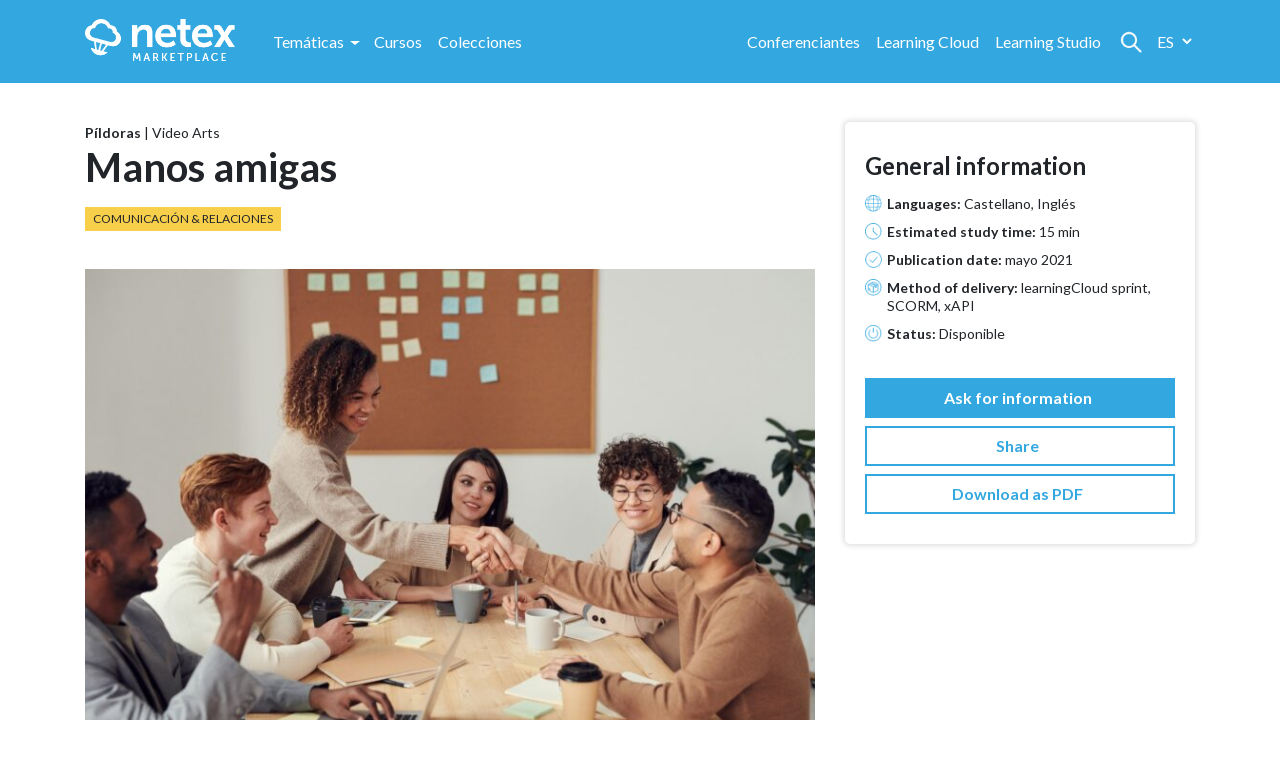

--- FILE ---
content_type: text/html; charset=UTF-8
request_url: https://marketplace.netexlearning.com/es/producto/manos-amigas-%C2%B7-helping-hands/
body_size: 18033
content:
<!doctype html>
<html lang="es-ES">
<head>
	<!-- Required meta tags -->
	<meta charset="UTF-8">
	<meta name="viewport" content="width=device-width, initial-scale=1, shrink-to-fit=no">

	<!-- wp_head begin -->
					<script>document.documentElement.className = document.documentElement.className + ' yes-js js_active js'</script>
				<meta name='robots' content='index, follow, max-image-preview:large, max-snippet:-1, max-video-preview:-1' />
	<style>img:is([sizes="auto" i], [sizes^="auto," i]) { contain-intrinsic-size: 3000px 1500px }</style>
	<link rel="alternate" hreflang="es" href="https://marketplace.netexlearning.com/es/producto/manos-amigas-%c2%b7-helping-hands/" />
<link rel="alternate" hreflang="en" href="https://marketplace.netexlearning.com/en/product/manos-amigas-%c2%b7-helping-hands/" />
<link rel="alternate" hreflang="x-default" href="https://marketplace.netexlearning.com/es/producto/manos-amigas-%c2%b7-helping-hands/" />

	<!-- This site is optimized with the Yoast SEO plugin v24.8.1 - https://yoast.com/wordpress/plugins/seo/ -->
	<title>Manos amigas - Netex</title>
	<link rel="canonical" href="https://marketplace.netexlearning.com/es/producto/manos-amigas-·-helping-hands/" />
	<meta property="og:locale" content="es_ES" />
	<meta property="og:type" content="article" />
	<meta property="og:title" content="Manos amigas - Netex" />
	<meta property="og:description" content="La ayuda es un regalo continuo: cuanto más das, más recibes. En este curso aprenderás técnicas para obtener ayuda de otros y...Read More..." />
	<meta property="og:url" content="https://marketplace.netexlearning.com/es/producto/manos-amigas-·-helping-hands/" />
	<meta property="og:site_name" content="Netex" />
	<meta property="article:modified_time" content="2021-07-07T09:10:20+00:00" />
	<meta property="og:image" content="https://marketplace.netexlearning.com/wp-content/uploads/2021/05/350356.jpg" />
	<meta property="og:image:width" content="1920" />
	<meta property="og:image:height" content="1280" />
	<meta property="og:image:type" content="image/jpeg" />
	<meta name="twitter:card" content="summary_large_image" />
	<meta name="twitter:label1" content="Tiempo de lectura" />
	<meta name="twitter:data1" content="1 minuto" />
	<script type="application/ld+json" class="yoast-schema-graph">{"@context":"https://schema.org","@graph":[{"@type":"WebPage","@id":"https://marketplace.netexlearning.com/es/producto/manos-amigas-%c2%b7-helping-hands/","url":"https://marketplace.netexlearning.com/es/producto/manos-amigas-%c2%b7-helping-hands/","name":"Manos amigas - Netex","isPartOf":{"@id":"https://marketplace.netexlearning.com/es/#website"},"primaryImageOfPage":{"@id":"https://marketplace.netexlearning.com/es/producto/manos-amigas-%c2%b7-helping-hands/#primaryimage"},"image":{"@id":"https://marketplace.netexlearning.com/es/producto/manos-amigas-%c2%b7-helping-hands/#primaryimage"},"thumbnailUrl":"https://marketplace.netexlearning.com/wp-content/uploads/2021/05/350356.jpg","datePublished":"2021-05-31T09:59:16+00:00","dateModified":"2021-07-07T09:10:20+00:00","breadcrumb":{"@id":"https://marketplace.netexlearning.com/es/producto/manos-amigas-%c2%b7-helping-hands/#breadcrumb"},"inLanguage":"es","potentialAction":[{"@type":"ReadAction","target":["https://marketplace.netexlearning.com/es/producto/manos-amigas-%c2%b7-helping-hands/"]}]},{"@type":"ImageObject","inLanguage":"es","@id":"https://marketplace.netexlearning.com/es/producto/manos-amigas-%c2%b7-helping-hands/#primaryimage","url":"https://marketplace.netexlearning.com/wp-content/uploads/2021/05/350356.jpg","contentUrl":"https://marketplace.netexlearning.com/wp-content/uploads/2021/05/350356.jpg","width":1920,"height":1280},{"@type":"BreadcrumbList","@id":"https://marketplace.netexlearning.com/es/producto/manos-amigas-%c2%b7-helping-hands/#breadcrumb","itemListElement":[{"@type":"ListItem","position":1,"name":"Home","item":"https://marketplace.netexlearning.com/es/"},{"@type":"ListItem","position":2,"name":"Tienda","item":"https://marketplace.netexlearning.com/es/tienda/"},{"@type":"ListItem","position":3,"name":"Manos amigas"}]},{"@type":"WebSite","@id":"https://marketplace.netexlearning.com/es/#website","url":"https://marketplace.netexlearning.com/es/","name":"Netex","description":"","publisher":{"@id":"https://marketplace.netexlearning.com/es/#organization"},"potentialAction":[{"@type":"SearchAction","target":{"@type":"EntryPoint","urlTemplate":"https://marketplace.netexlearning.com/es/?s={search_term_string}"},"query-input":{"@type":"PropertyValueSpecification","valueRequired":true,"valueName":"search_term_string"}}],"inLanguage":"es"},{"@type":"Organization","@id":"https://marketplace.netexlearning.com/es/#organization","name":"Netex","url":"https://marketplace.netexlearning.com/es/","logo":{"@type":"ImageObject","inLanguage":"es","@id":"https://marketplace.netexlearning.com/es/#/schema/logo/image/","url":"https://marketplace.netexlearning.com/wp-content/uploads/2021/05/logo-netex-white.png","contentUrl":"https://marketplace.netexlearning.com/wp-content/uploads/2021/05/logo-netex-white.png","width":289,"height":86,"caption":"Netex"},"image":{"@id":"https://marketplace.netexlearning.com/es/#/schema/logo/image/"}}]}</script>
	<!-- / Yoast SEO plugin. -->


<link rel='dns-prefetch' href='//www.googletagmanager.com' />
<link rel='dns-prefetch' href='//cdn.jsdelivr.net' />
<link rel='stylesheet' id='wc-blocks-vendors-style-css' href='https://marketplace.netexlearning.com/wp-content/plugins/woocommerce/packages/woocommerce-blocks/build/wc-blocks-vendors-style.css?ver=8.7.5' media='all' />
<link rel='stylesheet' id='wc-blocks-style-css' href='https://marketplace.netexlearning.com/wp-content/plugins/woocommerce/packages/woocommerce-blocks/build/wc-blocks-style.css?ver=8.7.5' media='all' />
<link rel='stylesheet' id='jquery-selectBox-css' href='https://marketplace.netexlearning.com/wp-content/plugins/yith-woocommerce-wishlist/assets/css/jquery.selectBox.css?ver=1.2.0' media='all' />
<link rel='stylesheet' id='yith-wcwl-font-awesome-css' href='https://marketplace.netexlearning.com/wp-content/plugins/yith-woocommerce-wishlist/assets/css/font-awesome.css?ver=4.7.0' media='all' />
<link rel='stylesheet' id='woocommerce_prettyPhoto_css-css' href='//marketplace.netexlearning.com/wp-content/plugins/woocommerce/assets/css/prettyPhoto.css?ver=3.1.6' media='all' />
<link rel='stylesheet' id='yith-wcwl-main-css' href='https://marketplace.netexlearning.com/wp-content/plugins/yith-woocommerce-wishlist/assets/css/style.css?ver=3.32.0' media='all' />
<style id='yith-wcwl-main-inline-css'>
.yith-wcwl-share li a{color: #FFFFFF;}.yith-wcwl-share li a:hover{color: #FFFFFF;}
</style>
<link rel='stylesheet' id='wp-components-css' href='https://marketplace.netexlearning.com/wp-includes/css/dist/components/style.min.css?ver=6.7.4' media='all' />
<link rel='stylesheet' id='wp-preferences-css' href='https://marketplace.netexlearning.com/wp-includes/css/dist/preferences/style.min.css?ver=6.7.4' media='all' />
<link rel='stylesheet' id='wp-block-editor-css' href='https://marketplace.netexlearning.com/wp-includes/css/dist/block-editor/style.min.css?ver=6.7.4' media='all' />
<link rel='stylesheet' id='wp-reusable-blocks-css' href='https://marketplace.netexlearning.com/wp-includes/css/dist/reusable-blocks/style.min.css?ver=6.7.4' media='all' />
<link rel='stylesheet' id='wp-patterns-css' href='https://marketplace.netexlearning.com/wp-includes/css/dist/patterns/style.min.css?ver=6.7.4' media='all' />
<link rel='stylesheet' id='wp-editor-css' href='https://marketplace.netexlearning.com/wp-includes/css/dist/editor/style.min.css?ver=6.7.4' media='all' />
<link rel='stylesheet' id='hacce-blocks-css' href='https://marketplace.netexlearning.com/wp-content/plugins/hacce-blocks/dist/blocks.style.build.css?ver=6.7.4' media='all' />
<style id='classic-theme-styles-inline-css'>
/*! This file is auto-generated */
.wp-block-button__link{color:#fff;background-color:#32373c;border-radius:9999px;box-shadow:none;text-decoration:none;padding:calc(.667em + 2px) calc(1.333em + 2px);font-size:1.125em}.wp-block-file__button{background:#32373c;color:#fff;text-decoration:none}
</style>
<style id='global-styles-inline-css'>
:root{--wp--preset--aspect-ratio--square: 1;--wp--preset--aspect-ratio--4-3: 4/3;--wp--preset--aspect-ratio--3-4: 3/4;--wp--preset--aspect-ratio--3-2: 3/2;--wp--preset--aspect-ratio--2-3: 2/3;--wp--preset--aspect-ratio--16-9: 16/9;--wp--preset--aspect-ratio--9-16: 9/16;--wp--preset--color--black: #000000;--wp--preset--color--cyan-bluish-gray: #abb8c3;--wp--preset--color--white: #ffffff;--wp--preset--color--pale-pink: #f78da7;--wp--preset--color--vivid-red: #cf2e2e;--wp--preset--color--luminous-vivid-orange: #ff6900;--wp--preset--color--luminous-vivid-amber: #fcb900;--wp--preset--color--light-green-cyan: #7bdcb5;--wp--preset--color--vivid-green-cyan: #00d084;--wp--preset--color--pale-cyan-blue: #8ed1fc;--wp--preset--color--vivid-cyan-blue: #0693e3;--wp--preset--color--vivid-purple: #9b51e0;--wp--preset--gradient--vivid-cyan-blue-to-vivid-purple: linear-gradient(135deg,rgba(6,147,227,1) 0%,rgb(155,81,224) 100%);--wp--preset--gradient--light-green-cyan-to-vivid-green-cyan: linear-gradient(135deg,rgb(122,220,180) 0%,rgb(0,208,130) 100%);--wp--preset--gradient--luminous-vivid-amber-to-luminous-vivid-orange: linear-gradient(135deg,rgba(252,185,0,1) 0%,rgba(255,105,0,1) 100%);--wp--preset--gradient--luminous-vivid-orange-to-vivid-red: linear-gradient(135deg,rgba(255,105,0,1) 0%,rgb(207,46,46) 100%);--wp--preset--gradient--very-light-gray-to-cyan-bluish-gray: linear-gradient(135deg,rgb(238,238,238) 0%,rgb(169,184,195) 100%);--wp--preset--gradient--cool-to-warm-spectrum: linear-gradient(135deg,rgb(74,234,220) 0%,rgb(151,120,209) 20%,rgb(207,42,186) 40%,rgb(238,44,130) 60%,rgb(251,105,98) 80%,rgb(254,248,76) 100%);--wp--preset--gradient--blush-light-purple: linear-gradient(135deg,rgb(255,206,236) 0%,rgb(152,150,240) 100%);--wp--preset--gradient--blush-bordeaux: linear-gradient(135deg,rgb(254,205,165) 0%,rgb(254,45,45) 50%,rgb(107,0,62) 100%);--wp--preset--gradient--luminous-dusk: linear-gradient(135deg,rgb(255,203,112) 0%,rgb(199,81,192) 50%,rgb(65,88,208) 100%);--wp--preset--gradient--pale-ocean: linear-gradient(135deg,rgb(255,245,203) 0%,rgb(182,227,212) 50%,rgb(51,167,181) 100%);--wp--preset--gradient--electric-grass: linear-gradient(135deg,rgb(202,248,128) 0%,rgb(113,206,126) 100%);--wp--preset--gradient--midnight: linear-gradient(135deg,rgb(2,3,129) 0%,rgb(40,116,252) 100%);--wp--preset--font-size--small: 13px;--wp--preset--font-size--medium: 20px;--wp--preset--font-size--large: 36px;--wp--preset--font-size--x-large: 42px;--wp--preset--spacing--20: 0.44rem;--wp--preset--spacing--30: 0.67rem;--wp--preset--spacing--40: 1rem;--wp--preset--spacing--50: 1.5rem;--wp--preset--spacing--60: 2.25rem;--wp--preset--spacing--70: 3.38rem;--wp--preset--spacing--80: 5.06rem;--wp--preset--shadow--natural: 6px 6px 9px rgba(0, 0, 0, 0.2);--wp--preset--shadow--deep: 12px 12px 50px rgba(0, 0, 0, 0.4);--wp--preset--shadow--sharp: 6px 6px 0px rgba(0, 0, 0, 0.2);--wp--preset--shadow--outlined: 6px 6px 0px -3px rgba(255, 255, 255, 1), 6px 6px rgba(0, 0, 0, 1);--wp--preset--shadow--crisp: 6px 6px 0px rgba(0, 0, 0, 1);}:where(.is-layout-flex){gap: 0.5em;}:where(.is-layout-grid){gap: 0.5em;}body .is-layout-flex{display: flex;}.is-layout-flex{flex-wrap: wrap;align-items: center;}.is-layout-flex > :is(*, div){margin: 0;}body .is-layout-grid{display: grid;}.is-layout-grid > :is(*, div){margin: 0;}:where(.wp-block-columns.is-layout-flex){gap: 2em;}:where(.wp-block-columns.is-layout-grid){gap: 2em;}:where(.wp-block-post-template.is-layout-flex){gap: 1.25em;}:where(.wp-block-post-template.is-layout-grid){gap: 1.25em;}.has-black-color{color: var(--wp--preset--color--black) !important;}.has-cyan-bluish-gray-color{color: var(--wp--preset--color--cyan-bluish-gray) !important;}.has-white-color{color: var(--wp--preset--color--white) !important;}.has-pale-pink-color{color: var(--wp--preset--color--pale-pink) !important;}.has-vivid-red-color{color: var(--wp--preset--color--vivid-red) !important;}.has-luminous-vivid-orange-color{color: var(--wp--preset--color--luminous-vivid-orange) !important;}.has-luminous-vivid-amber-color{color: var(--wp--preset--color--luminous-vivid-amber) !important;}.has-light-green-cyan-color{color: var(--wp--preset--color--light-green-cyan) !important;}.has-vivid-green-cyan-color{color: var(--wp--preset--color--vivid-green-cyan) !important;}.has-pale-cyan-blue-color{color: var(--wp--preset--color--pale-cyan-blue) !important;}.has-vivid-cyan-blue-color{color: var(--wp--preset--color--vivid-cyan-blue) !important;}.has-vivid-purple-color{color: var(--wp--preset--color--vivid-purple) !important;}.has-black-background-color{background-color: var(--wp--preset--color--black) !important;}.has-cyan-bluish-gray-background-color{background-color: var(--wp--preset--color--cyan-bluish-gray) !important;}.has-white-background-color{background-color: var(--wp--preset--color--white) !important;}.has-pale-pink-background-color{background-color: var(--wp--preset--color--pale-pink) !important;}.has-vivid-red-background-color{background-color: var(--wp--preset--color--vivid-red) !important;}.has-luminous-vivid-orange-background-color{background-color: var(--wp--preset--color--luminous-vivid-orange) !important;}.has-luminous-vivid-amber-background-color{background-color: var(--wp--preset--color--luminous-vivid-amber) !important;}.has-light-green-cyan-background-color{background-color: var(--wp--preset--color--light-green-cyan) !important;}.has-vivid-green-cyan-background-color{background-color: var(--wp--preset--color--vivid-green-cyan) !important;}.has-pale-cyan-blue-background-color{background-color: var(--wp--preset--color--pale-cyan-blue) !important;}.has-vivid-cyan-blue-background-color{background-color: var(--wp--preset--color--vivid-cyan-blue) !important;}.has-vivid-purple-background-color{background-color: var(--wp--preset--color--vivid-purple) !important;}.has-black-border-color{border-color: var(--wp--preset--color--black) !important;}.has-cyan-bluish-gray-border-color{border-color: var(--wp--preset--color--cyan-bluish-gray) !important;}.has-white-border-color{border-color: var(--wp--preset--color--white) !important;}.has-pale-pink-border-color{border-color: var(--wp--preset--color--pale-pink) !important;}.has-vivid-red-border-color{border-color: var(--wp--preset--color--vivid-red) !important;}.has-luminous-vivid-orange-border-color{border-color: var(--wp--preset--color--luminous-vivid-orange) !important;}.has-luminous-vivid-amber-border-color{border-color: var(--wp--preset--color--luminous-vivid-amber) !important;}.has-light-green-cyan-border-color{border-color: var(--wp--preset--color--light-green-cyan) !important;}.has-vivid-green-cyan-border-color{border-color: var(--wp--preset--color--vivid-green-cyan) !important;}.has-pale-cyan-blue-border-color{border-color: var(--wp--preset--color--pale-cyan-blue) !important;}.has-vivid-cyan-blue-border-color{border-color: var(--wp--preset--color--vivid-cyan-blue) !important;}.has-vivid-purple-border-color{border-color: var(--wp--preset--color--vivid-purple) !important;}.has-vivid-cyan-blue-to-vivid-purple-gradient-background{background: var(--wp--preset--gradient--vivid-cyan-blue-to-vivid-purple) !important;}.has-light-green-cyan-to-vivid-green-cyan-gradient-background{background: var(--wp--preset--gradient--light-green-cyan-to-vivid-green-cyan) !important;}.has-luminous-vivid-amber-to-luminous-vivid-orange-gradient-background{background: var(--wp--preset--gradient--luminous-vivid-amber-to-luminous-vivid-orange) !important;}.has-luminous-vivid-orange-to-vivid-red-gradient-background{background: var(--wp--preset--gradient--luminous-vivid-orange-to-vivid-red) !important;}.has-very-light-gray-to-cyan-bluish-gray-gradient-background{background: var(--wp--preset--gradient--very-light-gray-to-cyan-bluish-gray) !important;}.has-cool-to-warm-spectrum-gradient-background{background: var(--wp--preset--gradient--cool-to-warm-spectrum) !important;}.has-blush-light-purple-gradient-background{background: var(--wp--preset--gradient--blush-light-purple) !important;}.has-blush-bordeaux-gradient-background{background: var(--wp--preset--gradient--blush-bordeaux) !important;}.has-luminous-dusk-gradient-background{background: var(--wp--preset--gradient--luminous-dusk) !important;}.has-pale-ocean-gradient-background{background: var(--wp--preset--gradient--pale-ocean) !important;}.has-electric-grass-gradient-background{background: var(--wp--preset--gradient--electric-grass) !important;}.has-midnight-gradient-background{background: var(--wp--preset--gradient--midnight) !important;}.has-small-font-size{font-size: var(--wp--preset--font-size--small) !important;}.has-medium-font-size{font-size: var(--wp--preset--font-size--medium) !important;}.has-large-font-size{font-size: var(--wp--preset--font-size--large) !important;}.has-x-large-font-size{font-size: var(--wp--preset--font-size--x-large) !important;}
:where(.wp-block-post-template.is-layout-flex){gap: 1.25em;}:where(.wp-block-post-template.is-layout-grid){gap: 1.25em;}
:where(.wp-block-columns.is-layout-flex){gap: 2em;}:where(.wp-block-columns.is-layout-grid){gap: 2em;}
:root :where(.wp-block-pullquote){font-size: 1.5em;line-height: 1.6;}
</style>
<link rel='stylesheet' id='wpml-blocks-css' href='https://marketplace.netexlearning.com/wp-content/plugins/sitepress-multilingual-cms/dist/css/blocks/styles.css?ver=4.6.10' media='all' />
<link rel='stylesheet' id='contact-form-7-css' href='https://marketplace.netexlearning.com/wp-content/plugins/contact-form-7/includes/css/styles.css?ver=5.9.3' media='all' />
<link rel='stylesheet' id='pdf-generator-for-wp-css' href='https://marketplace.netexlearning.com/wp-content/plugins/pdf-generator-for-wp/public/src/scss/pdf-generator-for-wp-public.css?ver=1.0.5' media='all' />
<link rel='stylesheet' id='dashicons-css' href='https://marketplace.netexlearning.com/wp-includes/css/dashicons.min.css?ver=6.7.4' media='all' />
<style id='dashicons-inline-css'>
[data-font="Dashicons"]:before {font-family: 'Dashicons' !important;content: attr(data-icon) !important;speak: none !important;font-weight: normal !important;font-variant: normal !important;text-transform: none !important;line-height: 1 !important;font-style: normal !important;-webkit-font-smoothing: antialiased !important;-moz-osx-font-smoothing: grayscale !important;}
</style>
<link rel='stylesheet' id='thickbox-css' href='https://marketplace.netexlearning.com/wp-includes/js/thickbox/thickbox.css?ver=6.7.4' media='all' />
<link rel='stylesheet' id='pdf-generator-for-wpcommon-css' href='https://marketplace.netexlearning.com/wp-content/plugins/pdf-generator-for-wp/common/src/scss/pdf-generator-for-wp-common.css?ver=1.0.5' media='all' />
<link rel='stylesheet' id='th-editor-front-css' href='https://marketplace.netexlearning.com/wp-content/plugins/thumbnail-editor/css/editor-front.css?ver=6.7.4' media='all' />
<link rel='stylesheet' id='photoswipe-css' href='https://marketplace.netexlearning.com/wp-content/plugins/woocommerce/assets/css/photoswipe/photoswipe.min.css?ver=7.1.0' media='all' />
<link rel='stylesheet' id='photoswipe-default-skin-css' href='https://marketplace.netexlearning.com/wp-content/plugins/woocommerce/assets/css/photoswipe/default-skin/default-skin.min.css?ver=7.1.0' media='all' />
<link rel='stylesheet' id='woocommerce-layout-css' href='https://marketplace.netexlearning.com/wp-content/plugins/woocommerce/assets/css/woocommerce-layout.css?ver=7.1.0' media='all' />
<link rel='stylesheet' id='woocommerce-smallscreen-css' href='https://marketplace.netexlearning.com/wp-content/plugins/woocommerce/assets/css/woocommerce-smallscreen.css?ver=7.1.0' media='only screen and (max-width: 768px)' />
<link rel='stylesheet' id='woocommerce-general-css' href='https://marketplace.netexlearning.com/wp-content/plugins/woocommerce/assets/css/woocommerce.css?ver=7.1.0' media='all' />
<style id='woocommerce-inline-inline-css'>
.woocommerce form .form-row .required { visibility: visible; }
</style>
<link rel='stylesheet' id='ywctm-frontend-css' href='https://marketplace.netexlearning.com/wp-content/plugins/yith-woocommerce-catalog-mode/assets/css/frontend.min.css?ver=2.33.0' media='all' />
<style id='ywctm-frontend-inline-css'>
form.cart button.single_add_to_cart_button, form.cart .quantity{display: none !important}
</style>
<link rel='stylesheet' id='picostrap-styles-css' href='https://marketplace.netexlearning.com/wp-content/themes/netex/css-output/bundle.css?ver=413' media='all' />
<!--n2css--><script src="https://marketplace.netexlearning.com/wp-includes/js/jquery/jquery.min.js?ver=3.7.1" id="jquery-core-js"></script>
<script src="https://marketplace.netexlearning.com/wp-includes/js/jquery/jquery-migrate.min.js?ver=3.4.1" id="jquery-migrate-js"></script>
<script id="pdf-generator-for-wppublic-js-js-extra">
var pgfw_public_param = {"ajaxurl":"https:\/\/marketplace.netexlearning.com\/wp-admin\/admin-ajax.php"};
</script>
<script src="https://marketplace.netexlearning.com/wp-content/plugins/pdf-generator-for-wp/public/src/js/pdf-generator-for-wp-public.js?ver=1.0.5" id="pdf-generator-for-wppublic-js-js"></script>
<script id="pdf-generator-for-wpcommon-js-extra">
var pgfw_common_param = {"ajaxurl":"https:\/\/marketplace.netexlearning.com\/wp-admin\/admin-ajax.php","nonce":"1bc2da97f6","loader":"https:\/\/marketplace.netexlearning.com\/wp-content\/plugins\/pdf-generator-for-wp\/admin\/src\/images\/loader.gif","processing_html":"<span style=\"color:#1e73be;\">Espere por favor....<\/span>","email_submit_error":"<span style=\"color:#8e4b86;\">Some unexpected error occured. Kindly Resubmit again<\/span>"};
</script>
<script src="https://marketplace.netexlearning.com/wp-content/plugins/pdf-generator-for-wp/common/src/js/pdf-generator-for-wp-common.js?ver=1.0.5" id="pdf-generator-for-wpcommon-js"></script>

<!-- Fragmento de código de la etiqueta de Google (gtag.js) añadida por Site Kit -->
<!-- Fragmento de código de Google Analytics añadido por Site Kit -->
<script src="https://www.googletagmanager.com/gtag/js?id=G-K1Z0F0H4QQ" id="google_gtagjs-js" async></script>
<script id="google_gtagjs-js-after">
window.dataLayer = window.dataLayer || [];function gtag(){dataLayer.push(arguments);}
gtag("set","linker",{"domains":["marketplace.netexlearning.com"]});
gtag("js", new Date());
gtag("set", "developer_id.dZTNiMT", true);
gtag("config", "G-K1Z0F0H4QQ");
</script>
<meta name="generator" content="WPML ver:4.6.10 stt:1,2;" />
<meta name="generator" content="Site Kit by Google 1.170.0" /> 	<noscript><style>.woocommerce-product-gallery{ opacity: 1 !important; }</style></noscript>
	<style>.recentcomments a{display:inline !important;padding:0 !important;margin:0 !important;}</style>
<!-- BEGIN Clicky Analytics v2.2.4 Tracking - https://wordpress.org/plugins/clicky-analytics/ -->
<script type="text/javascript">
  var clicky_custom = clicky_custom || {};
  clicky_custom.outbound_pattern = ['/go/','/out/'];
</script>

<script async src="//static.getclicky.com/101327133.js"></script>

<!-- END Clicky Analytics v2.2.4 Tracking -->


<!-- Fragmento de código de Google Tag Manager añadido por Site Kit -->
<script>
			( function( w, d, s, l, i ) {
				w[l] = w[l] || [];
				w[l].push( {'gtm.start': new Date().getTime(), event: 'gtm.js'} );
				var f = d.getElementsByTagName( s )[0],
					j = d.createElement( s ), dl = l != 'dataLayer' ? '&l=' + l : '';
				j.async = true;
				j.src = 'https://www.googletagmanager.com/gtm.js?id=' + i + dl;
				f.parentNode.insertBefore( j, f );
			} )( window, document, 'script', 'dataLayer', 'GTM-P9K257S' );
			
</script>

<!-- Final del fragmento de código de Google Tag Manager añadido por Site Kit -->
<link rel="icon" href="https://marketplace.netexlearning.com/wp-content/uploads/2021/05/cropped-favicon-32x32.png" sizes="32x32" />
<link rel="icon" href="https://marketplace.netexlearning.com/wp-content/uploads/2021/05/cropped-favicon-192x192.png" sizes="192x192" />
<link rel="apple-touch-icon" href="https://marketplace.netexlearning.com/wp-content/uploads/2021/05/cropped-favicon-180x180.png" />
<meta name="msapplication-TileImage" content="https://marketplace.netexlearning.com/wp-content/uploads/2021/05/cropped-favicon-270x270.png" />
		<style id="wp-custom-css">
			.tax-pa_tematica>#theme-main>.container-fluid>.container-busqueda>.woocommerce-products-loop>.woocommerce-pagination{
  display: none
}		</style>
			<!-- wp_head end -->

	<link href="//netdna.bootstrapcdn.com/font-awesome/3.2.1/css/font-awesome.css" rel="stylesheet">

	<!-- Hubspot loader -->
	<script type="text/javascript" id="hs-script-loader" async defer src="//js.hs-scripts.com/3840512.js"></script>


	<!-- Confirmic loader -->	
	<script src="https://config.confirmic.com/config.js?id=prj:0805f532-c93a-465f-9d0f-d6e52dc2ac03" crossorigin charset="utf-8"></script>
	<script src="https://consent-manager.confirmic.com/embed.js" crossorigin charset="utf-8"></script>


</head>


<body class="product-template-default single single-product postid-1250 wp-custom-logo wp-embed-responsive theme-hacce-strap-4 woocommerce woocommerce-page woocommerce-no-js picostrap_header_navbar_position_" >
		<!-- Fragmento de código de Google Tag Manager (noscript) añadido por Site Kit -->
		<noscript>
			<iframe src="https://www.googletagmanager.com/ns.html?id=GTM-P9K257S" height="0" width="0" style="display:none;visibility:hidden"></iframe>
		</noscript>
		<!-- Final del fragmento de código de Google Tag Manager (noscript) añadido por Site Kit -->
		

<div id="wrapper-navbar" itemscope itemtype="http://schema.org/WebSite">
	<a class="skip-link sr-only sr-only-focusable"
		   href="#content">Skip to content</a>
	<nav class="navbar navbar-expand-lg   bg-primary">

			
<div class="container">

	<div class="left-side">

		<div id="logo-tagline-wrap">
			<!-- Your site title as branding in the menu -->
			<a href="https://marketplace.netexlearning.com/es/" class="custom-logo-link" rel="home"><img width="289" height="86" src="https://marketplace.netexlearning.com/wp-content/uploads/2021/05/logo-netex-white.png" class="custom-logo" alt="Netex" decoding="async" /></a>			<!-- end custom logo -->


			
		</div>

		<!-- The WordPress Menu goes here -->
		<div id="navbarNavDropdown" class="collapse navbar-collapse"><ul id="main-menu" class="navbar-nav ml-auto" itemscope itemtype="http://www.schema.org/SiteNavigationElement"><li  class="menu-item menu-item-type-custom menu-item-object-custom menu-item-has-children dropdown menu-item-95 nav-item"><a href="#" data-toggle="dropdown" aria-haspopup="true" aria-expanded="false" class="dropdown-toggle nav-link" id="menu-item-dropdown-95"><span itemprop="name">Temáticas</span></a>
<ul class="dropdown-menu" aria-labelledby="menu-item-dropdown-95">
	<li  class="menu-item menu-item-type-taxonomy menu-item-object-pa_tematica menu-item-100 nav-item"><a itemprop="url" href="https://marketplace.netexlearning.com/es/tematica/analitica/" class="dropdown-item"><span itemprop="name">Analítica</span></a></li>
	<li  class="menu-item menu-item-type-taxonomy menu-item-object-pa_tematica menu-item-101 nav-item"><a itemprop="url" href="https://marketplace.netexlearning.com/es/tematica/comunicacion-relaciones/" class="dropdown-item"><span itemprop="name">Comunicación &amp; Relaciones</span></a></li>
	<li  class="menu-item menu-item-type-taxonomy menu-item-object-pa_tematica menu-item-102 nav-item"><a itemprop="url" href="https://marketplace.netexlearning.com/es/tematica/desarrollo-personal/" class="dropdown-item"><span itemprop="name">Desarrollo Personal</span></a></li>
	<li  class="menu-item menu-item-type-taxonomy menu-item-object-pa_tematica menu-item-103 nav-item"><a itemprop="url" href="https://marketplace.netexlearning.com/es/tematica/estrategia/" class="dropdown-item"><span itemprop="name">Estrategia</span></a></li>
	<li  class="menu-item menu-item-type-taxonomy menu-item-object-pa_tematica menu-item-2746 nav-item"><a itemprop="url" href="https://marketplace.netexlearning.com/es/tematica/etica-y-bienestar/" class="dropdown-item"><span itemprop="name">Ética y Bienestar</span></a></li>
	<li  class="menu-item menu-item-type-taxonomy menu-item-object-pa_tematica menu-item-2747 nav-item"><a itemprop="url" href="https://marketplace.netexlearning.com/es/tematica/habilidades-tecnicas/" class="dropdown-item"><span itemprop="name">Habilidades Técnicas</span></a></li>
	<li  class="menu-item menu-item-type-taxonomy menu-item-object-pa_tematica menu-item-2748 nav-item"><a itemprop="url" href="https://marketplace.netexlearning.com/es/tematica/innovacion-y-creatividad/" class="dropdown-item"><span itemprop="name">Innovación y Creatividad</span></a></li>
	<li  class="menu-item menu-item-type-taxonomy menu-item-object-pa_tematica menu-item-104 nav-item"><a itemprop="url" href="https://marketplace.netexlearning.com/es/tematica/legal/" class="dropdown-item"><span itemprop="name">Legal</span></a></li>
	<li  class="menu-item menu-item-type-taxonomy menu-item-object-pa_tematica menu-item-105 nav-item"><a itemprop="url" href="https://marketplace.netexlearning.com/es/tematica/liderazgo/" class="dropdown-item"><span itemprop="name">Liderazgo</span></a></li>
	<li  class="menu-item menu-item-type-taxonomy menu-item-object-pa_tematica menu-item-106 nav-item"><a itemprop="url" href="https://marketplace.netexlearning.com/es/tematica/marketing-y-ventas/" class="dropdown-item"><span itemprop="name">Marketing y Ventas</span></a></li>
	<li  class="menu-item menu-item-type-taxonomy menu-item-object-pa_tematica menu-item-107 nav-item"><a itemprop="url" href="https://marketplace.netexlearning.com/es/tematica/negocios/" class="dropdown-item"><span itemprop="name">Negocios</span></a></li>
	<li  class="menu-item menu-item-type-taxonomy menu-item-object-pa_tematica menu-item-108 nav-item"><a itemprop="url" href="https://marketplace.netexlearning.com/es/tematica/tecnologia/" class="dropdown-item"><span itemprop="name">Tecnología</span></a></li>
</ul>
</li>
<li  class="menu-item menu-item-type-taxonomy menu-item-object-product_cat current-product-ancestor menu-item-52 nav-item"><a itemprop="url" href="https://marketplace.netexlearning.com/es/product-category/pildoras-y-cursos/" class="nav-link"><span itemprop="name">Cursos</span></a></li>
<li  class="menu-item menu-item-type-taxonomy menu-item-object-product_cat menu-item-53 nav-item"><a itemprop="url" href="https://marketplace.netexlearning.com/es/product-category/colecciones-e-itinerarios-lx/" class="nav-link"><span itemprop="name">Colecciones</span></a></li>
</ul></div>
	</div>

	<div class="right-side">
		<div id="navbarNavDropdown" class="collapse navbar-collapse"><ul id="menu-top-right" class="navbar-nav ml-auto" itemscope itemtype="http://www.schema.org/SiteNavigationElement"><li  class="menu-item menu-item-type-post_type_archive menu-item-object-speaker menu-item-112 nav-item"><a itemprop="url" href="https://marketplace.netexlearning.com/es/speaker/" class="nav-link"><span itemprop="name">Conferenciantes</span></a></li>
<li  class="menu-item menu-item-type-custom menu-item-object-custom menu-item-4558 nav-item"><a itemprop="url" href="https://www.netexlearning.com/learningcloud/" class="nav-link"><span itemprop="name">Learning Cloud</span></a></li>
<li  class="menu-item menu-item-type-custom menu-item-object-custom menu-item-4559 nav-item"><a itemprop="url" href="https://www.netexlearning.com/learningstudio/" class="nav-link"><span itemprop="name">Learning Studio</span></a></li>
</ul></div>
		<div class="lupa">
			<a href="#" class="search-link">
				<img src="https://marketplace.netexlearning.com/wp-content/themes/netex/images/lupa-white.png"
					 alt="Buscar">
			</a>
		</div>

		
		<div class="select-lang">
			<select onchange="javascript:handleLangSelect(this)"><option value="https://marketplace.netexlearning.com/es/producto/manos-amigas-%c2%b7-helping-hands/"  selected >ES</option><option value="https://marketplace.netexlearning.com/en/product/manos-amigas-%c2%b7-helping-hands/" >EN</option></select><script type="text/javascript">function handleLangSelect(elem){window.location=elem.value;}</script>		</div>

	</div>

	<button class="navbar-toggler"
			type="button"
			aria-label="Toggle navigation">
			<span class="navbar-toggler-icon">
<div></div>
<div></div>
<div></div>
</span>
	</button>

</div><!-- .container -->

<div id="menu-responsive" class="hide">
	<div class="menu-responsive">
		<div id="navbarNavDropdown" class="navbar-collapse"><ul id="main-menu" class="navbar-nav ml-auto" itemscope itemtype="http://www.schema.org/SiteNavigationElement"><li  class="menu-item menu-item-type-custom menu-item-object-custom menu-item-has-children dropdown menu-item-95 nav-item"><a href="#" data-toggle="dropdown" aria-haspopup="true" aria-expanded="false" class="dropdown-toggle nav-link" id="menu-item-dropdown-95"><span itemprop="name">Temáticas</span></a>
<ul class="dropdown-menu" aria-labelledby="menu-item-dropdown-95">
	<li  class="menu-item menu-item-type-taxonomy menu-item-object-pa_tematica menu-item-100 nav-item"><a itemprop="url" href="https://marketplace.netexlearning.com/es/tematica/analitica/" class="dropdown-item"><span itemprop="name">Analítica</span></a></li>
	<li  class="menu-item menu-item-type-taxonomy menu-item-object-pa_tematica menu-item-101 nav-item"><a itemprop="url" href="https://marketplace.netexlearning.com/es/tematica/comunicacion-relaciones/" class="dropdown-item"><span itemprop="name">Comunicación &amp; Relaciones</span></a></li>
	<li  class="menu-item menu-item-type-taxonomy menu-item-object-pa_tematica menu-item-102 nav-item"><a itemprop="url" href="https://marketplace.netexlearning.com/es/tematica/desarrollo-personal/" class="dropdown-item"><span itemprop="name">Desarrollo Personal</span></a></li>
	<li  class="menu-item menu-item-type-taxonomy menu-item-object-pa_tematica menu-item-103 nav-item"><a itemprop="url" href="https://marketplace.netexlearning.com/es/tematica/estrategia/" class="dropdown-item"><span itemprop="name">Estrategia</span></a></li>
	<li  class="menu-item menu-item-type-taxonomy menu-item-object-pa_tematica menu-item-2746 nav-item"><a itemprop="url" href="https://marketplace.netexlearning.com/es/tematica/etica-y-bienestar/" class="dropdown-item"><span itemprop="name">Ética y Bienestar</span></a></li>
	<li  class="menu-item menu-item-type-taxonomy menu-item-object-pa_tematica menu-item-2747 nav-item"><a itemprop="url" href="https://marketplace.netexlearning.com/es/tematica/habilidades-tecnicas/" class="dropdown-item"><span itemprop="name">Habilidades Técnicas</span></a></li>
	<li  class="menu-item menu-item-type-taxonomy menu-item-object-pa_tematica menu-item-2748 nav-item"><a itemprop="url" href="https://marketplace.netexlearning.com/es/tematica/innovacion-y-creatividad/" class="dropdown-item"><span itemprop="name">Innovación y Creatividad</span></a></li>
	<li  class="menu-item menu-item-type-taxonomy menu-item-object-pa_tematica menu-item-104 nav-item"><a itemprop="url" href="https://marketplace.netexlearning.com/es/tematica/legal/" class="dropdown-item"><span itemprop="name">Legal</span></a></li>
	<li  class="menu-item menu-item-type-taxonomy menu-item-object-pa_tematica menu-item-105 nav-item"><a itemprop="url" href="https://marketplace.netexlearning.com/es/tematica/liderazgo/" class="dropdown-item"><span itemprop="name">Liderazgo</span></a></li>
	<li  class="menu-item menu-item-type-taxonomy menu-item-object-pa_tematica menu-item-106 nav-item"><a itemprop="url" href="https://marketplace.netexlearning.com/es/tematica/marketing-y-ventas/" class="dropdown-item"><span itemprop="name">Marketing y Ventas</span></a></li>
	<li  class="menu-item menu-item-type-taxonomy menu-item-object-pa_tematica menu-item-107 nav-item"><a itemprop="url" href="https://marketplace.netexlearning.com/es/tematica/negocios/" class="dropdown-item"><span itemprop="name">Negocios</span></a></li>
	<li  class="menu-item menu-item-type-taxonomy menu-item-object-pa_tematica menu-item-108 nav-item"><a itemprop="url" href="https://marketplace.netexlearning.com/es/tematica/tecnologia/" class="dropdown-item"><span itemprop="name">Tecnología</span></a></li>
</ul>
</li>
<li  class="menu-item menu-item-type-taxonomy menu-item-object-product_cat current-product-ancestor menu-item-52 nav-item"><a itemprop="url" href="https://marketplace.netexlearning.com/es/product-category/pildoras-y-cursos/" class="nav-link"><span itemprop="name">Cursos</span></a></li>
<li  class="menu-item menu-item-type-taxonomy menu-item-object-product_cat menu-item-53 nav-item"><a itemprop="url" href="https://marketplace.netexlearning.com/es/product-category/colecciones-e-itinerarios-lx/" class="nav-link"><span itemprop="name">Colecciones</span></a></li>
</ul></div>		<div id="navbarNavDropdown" class="navbar-collapse"><ul id="menu-top-right-1" class="navbar-nav ml-auto" itemscope itemtype="http://www.schema.org/SiteNavigationElement"><li  class="menu-item menu-item-type-post_type_archive menu-item-object-speaker menu-item-112 nav-item"><a itemprop="url" href="https://marketplace.netexlearning.com/es/speaker/" class="nav-link"><span itemprop="name">Conferenciantes</span></a></li>
<li  class="menu-item menu-item-type-custom menu-item-object-custom menu-item-4558 nav-item"><a itemprop="url" href="https://www.netexlearning.com/learningcloud/" class="nav-link"><span itemprop="name">Learning Cloud</span></a></li>
<li  class="menu-item menu-item-type-custom menu-item-object-custom menu-item-4559 nav-item"><a itemprop="url" href="https://www.netexlearning.com/learningstudio/" class="nav-link"><span itemprop="name">Learning Studio</span></a></li>
</ul></div>	</div>

	<div class="inferior">
		<div class="lupa">
			<a href="#" class="search-link">
				<img src="https://marketplace.netexlearning.com/wp-content/themes/netex/images/lupa-white.png"
					 alt="Buscar">
			</a>
		</div>
		
		<div class="select-lang">
			<select onchange="javascript:handleLangSelect(this)"><option value="https://marketplace.netexlearning.com/es/producto/manos-amigas-%c2%b7-helping-hands/"  selected >ES</option><option value="https://marketplace.netexlearning.com/en/product/manos-amigas-%c2%b7-helping-hands/" >EN</option></select><script type="text/javascript">function handleLangSelect(elem){window.location=elem.value;}</script>		</div>
	</div>
</div>


		</nav><!-- .site-navigation -->
</div><!-- #wrapper-navbar end -->

	<div class="velo-buscar">
	<div class="close-velo-buscar">
		<a href="#" class="close-velo">
			<img src="https://marketplace.netexlearning.com/wp-content/themes/netex/images/close-white.png"
				 alt="Cerrar">
		</a>
	</div>
	<div class="search-content">
		<div class="up-content">
			<ul>
				<li class="active" data-val="">
					All				</li>
				<li data-val="product">
					Contents				</li>
				<li data-val="speaker">
					Speakers				</li>
			</ul>
		</div>
		<div class="down-content">
			<form role="search" method="get" class="search-form" action="https://marketplace.netexlearning.com/es/">
	<label>
		<span class="screen-reader-text">
			Search on Marketplace Netex		</span>
		<input type="search" class="search-field"
		   placeholder="Search on Marketplace Netex"
		   value=""
		   name="s" title="Search on Marketplace Netex"
		/>
	</label>
	<input type="submit" class="search-submit" value="Search" />
	<input type="hidden" name="search-on" id="search-on" value="">
</form>
		</div>
	</div>
</div>


<main id='theme-main' >

	<div class="" id="woocommerce-wrapper"><div class="container"><div class="row"><div class="col"><nav class="woocommerce-breadcrumb"><a href="https://marketplace.netexlearning.com/es/">Home</a>&nbsp;&#47;&nbsp;<a href="https://marketplace.netexlearning.com/es/product-category/pildoras-y-cursos/">Píldoras y Cursos</a>&nbsp;&#47;&nbsp;<a href="https://marketplace.netexlearning.com/es/product-category/pildoras-y-cursos/pildoras/">Píldoras</a></nav>
					
			<div class="woocommerce-notices-wrapper"></div><div id="product-1250" class="product type-product post-1250 status-publish first instock product_cat-pildoras has-post-thumbnail shipping-taxable product-type-simple">

	<div class="row">

		<div class="col-12 col-lg-8 col-izq">

		
<style type="text/css">
	#wrapper-navbar{ visibility: hidden; }
</style>

<script type="text/javascript">
	jQuery('ul#main-menu > li').each( function(){
		jQuery(this).removeClass('active');
	});
	jQuery('#wrapper-navbar').css({'visibility':'visible'});
</script>

<div class="top-content pretitulo-titulo">

	<div class="content-1">
		<span>Píldoras</span> | Video Arts	</div>

	<div class="content-2">
		<h1>Manos amigas</h1>
	</div>

</div>


<div class="top-content product-tags pt-2">

		<div class="content-4">
		<div class="tag">Comunicación &amp; Relaciones</div>	</div>
	
</div>

<div class="summary entry-summary general-info-mobile">

	
<div class="general-info">

	<h4 class="subtitle">General information</h4>

	<div class="items">

		
				<div class="item languages">
			<span>Languages:</span> Castellano, Inglés		</div>
		
				<div class="item estimated-time">
			<span>Estimated study time:</span> 15 min		</div>
		
				<div class="item publication-date">
			<span>Publication date:</span> mayo 2021		</div>
		
		
				<div class="item delivery">
			<span>Method of delivery:</span> learningCloud sprint, SCORM, xAPI		</div>
		
				<div class="item status">
			<span>Status:</span> Disponible		</div>
		
		
	</div>

</div>
<div class="hubspot-form mt-3">
	<button class="btn button-blue" data-toggle="modal" data-target="#hubspotModal">
		Ask for information	</button>
</div>


<div class="share-form mt-2">
	<button class="btn button-blue" data-toggle="modal" data-target="#shareModal">
		Share	</button>
</div>

<div class="download-as-pdf mt-2">

	<button class="btn button-blue">
		Download as PDF	</button>

	<div class="downloadaspdf" style="display:none;">
		<div style="text-align:left" class="mwb-pgfw-pdf-generate-icon__wrapper-frontend">
				<a href="https://marketplace.netexlearning.com/es/producto/manos-amigas-%C2%B7-helping-hands/?action=genpdf&amp;id=1250" class="pgfw-single-pdf-download-button" ><img src="https://marketplace.netexlearning.com/wp-content/plugins/pdf-generator-for-wp/admin/src/images/PDF_Tray.svg" title="Generar PDF" style="width:25px; height:45px;"></a></div>	</div>

	<style type="text/css">
		.mwb-pgfw-pdf-generate-icon__wrapper-frontend{ display: none; }
	</style>

	<script type="text/javascript">
		jQuery( document ).ready( function($){
			$( document ).on( 'click', '.download-as-pdf button', function(){
				$( this ).siblings( '.downloadaspdf' ).find( 'img' ).click();
			});
		});
	</script>

</div>
	
</div>

		
		
<div class="images-carrusel">

	<!-- SLIDER IMAGES -->
	<section class="bloque bloque-slider-products  only-one-slide ">

		<div class="container p-0">

			<div class="row">

				<div class="col-12 col-slider-products">

					
					<div id="myslider-272878180" class="container-products" style="opacity:0;">

					
					<div class="myslide slidefeatured"><img src="https://marketplace.netexlearning.com/wp-content/uploads/2021/05/350356-768x512.jpg" alt="Image"></div>
					
					</div>

				</div>

			</div>

		</div>

		<script type="text/javascript">
		jQuery( document ).ready( function($){

			var slider_272878180 = tns({
				container: '#myslider-272878180',
				items: 1,
				controls: true,
				autoplayButtonOutput: false,
				nav: true,
				slideBy: 1,
				  autoplay: false,										// AUTOPLAY
				mouseDrag: true,
				controlsText: ["",""],
			});

			setTimeout( function(){
				$('#myslider-272878180').css({'opacity':'1'});
			}, 500 );

		});
		</script>

	</section>

</div>

		

<div class="description-product">
	<div class="description">
		<p>La ayuda es un regalo continuo: cuanto más das, más recibes. En este curso aprenderás técnicas para obtener ayuda de otros y cómo el pedir ayuda no debilita tu posición, ¡sino que la fortalece!</p>
<h2>¿Qué aprenderás?</h2>
<ul>
<li>Dar y recibir ayuda como método para reforzar tus posiciones.</li>
</ul>
<h2>Contenidos del curso</h2>
<ol>
<li>Introducción</li>
<li>Pregúntate: “¿a quién puedo ayudar?”</li>
<li>Pide ayuda</li>
<li>Resultados</li>
</ol>
<div style="text-align:left" class="mwb-pgfw-pdf-generate-icon__wrapper-frontend">
				<a href="https://marketplace.netexlearning.com/es/producto/manos-amigas-%c2%b7-helping-hands/?action=genpdf&id=1250" class="pgfw-single-pdf-download-button" ><img src="https://marketplace.netexlearning.com/wp-content/plugins/pdf-generator-for-wp/admin/src/images/PDF_Tray.svg" title="Generar PDF" style="width:25px; height:45px;"></a></div>	</div>
</div>


		

		</div>

		<div class="col-12 col-lg-4 col-der general-info-desktop">

			<div class="summary entry-summary">

				
<div class="general-info">

	<h4 class="subtitle">General information</h4>

	<div class="items">

		
				<div class="item languages">
			<span>Languages:</span> Castellano, Inglés		</div>
		
				<div class="item estimated-time">
			<span>Estimated study time:</span> 15 min		</div>
		
				<div class="item publication-date">
			<span>Publication date:</span> mayo 2021		</div>
		
		
				<div class="item delivery">
			<span>Method of delivery:</span> learningCloud sprint, SCORM, xAPI		</div>
		
				<div class="item status">
			<span>Status:</span> Disponible		</div>
		
		
	</div>

</div>
<div class="hubspot-form mt-3">
	<button class="btn button-blue" data-toggle="modal" data-target="#hubspotModal">
		Ask for information	</button>
</div>


<div class="share-form mt-2">
	<button class="btn button-blue" data-toggle="modal" data-target="#shareModal">
		Share	</button>
</div>

<div class="download-as-pdf mt-2">

	<button class="btn button-blue">
		Download as PDF	</button>

	<div class="downloadaspdf" style="display:none;">
		<div style="text-align:left" class="mwb-pgfw-pdf-generate-icon__wrapper-frontend">
				<a href="https://marketplace.netexlearning.com/es/producto/manos-amigas-%C2%B7-helping-hands/?action=genpdf&amp;id=1250" class="pgfw-single-pdf-download-button" ><img src="https://marketplace.netexlearning.com/wp-content/plugins/pdf-generator-for-wp/admin/src/images/PDF_Tray.svg" title="Generar PDF" style="width:25px; height:45px;"></a></div>	</div>

	<style type="text/css">
		.mwb-pgfw-pdf-generate-icon__wrapper-frontend{ display: none; }
	</style>

	<script type="text/javascript">
		jQuery( document ).ready( function($){
			$( document ).on( 'click', '.download-as-pdf button', function(){
				$( this ).siblings( '.downloadaspdf' ).find( 'img' ).click();
			});
		});
	</script>

</div>

			</div>

		</div>

		<div class="col-12 col-description">

			
		</div>

	</div>

</div>


		
	</div> </div> </div> </div><!-- WooCommerce Wrapper end -->
	
</main>


	
<div class="container-fluid container-related-contents">

	<div class="container">

		<div class="recommended-contents">

			<div class="row m-0">

				<div class="col-12">
					<div class="titulo-bloque">
						Related contents					</div>
				</div>

			</div>

			<div class="row m-0">

				<div class="col-12 p-0">

					<section class="bloque bloque-slider-products">

						<div class="row m-0">

							<div class="col-12 p-0 col-slider-products">

								
								<div id="myslider-1580150681" class="container-products" style="display:none;">

								

<div class="product-loop product-loop-block">

	<div class="inner fake-a">

		<div class="up-content">

			<img src="https://marketplace.netexlearning.com/wp-content/uploads/2022/08/KTH-000337.jpg" alt="Cómo comunicar en una videoconferencia">

						<div class="categ">Comunicación &amp; Relaciones</div>
			
		</div>

		<div class="down-content">

			<div class="inner-down">

				<div class="down-header">

					<span>Píldoras</span> | 5' VISION by Thinking Heads
				</div>

				<div class="down-body">

					<div class="the-title">
						<a href="https://marketplace.netexlearning.com/es/producto/como-comunicar-en-una-videoconferencia/">
							Cómo comunicar en una videoconferencia						</a>
					</div>

					<div class="the-content">
						Las videoconferencias son ya una herramienta de comunicación de la que hacemos uso a diario. Mónica nos aporta algunas... +					</div>

				</div>

			</div>

		</div>

	</div>

</div>


<div class="product-loop product-loop-block">

	<div class="inner fake-a">

		<div class="up-content">

			<img src="https://marketplace.netexlearning.com/wp-content/uploads/2022/08/KTH-000336.jpg" alt="Cómo comunicar una mala noticia">

						<div class="categ">Comunicación &amp; Relaciones</div>
			
		</div>

		<div class="down-content">

			<div class="inner-down">

				<div class="down-header">

					<span>Píldoras</span> | 5' VISION by Thinking Heads
				</div>

				<div class="down-body">

					<div class="the-title">
						<a href="https://marketplace.netexlearning.com/es/producto/como-comunicar-una-mala-noticia/">
							Cómo comunicar una mala noticia						</a>
					</div>

					<div class="the-content">
						A todos nos cuesta transmitir malas noticias o informaciones de carácter negativo. Mónica nos da algunas claves para hacerlo... +					</div>

				</div>

			</div>

		</div>

	</div>

</div>


<div class="product-loop product-loop-block">

	<div class="inner fake-a">

		<div class="up-content">

			<img src="https://marketplace.netexlearning.com/wp-content/uploads/2022/08/Screenshot_2-1.png" alt="Equipos híbridos">

						<div class="categ">Comunicación &amp; Relaciones</div>
			
		</div>

		<div class="down-content">

			<div class="inner-down">

				<div class="down-header">

					<span>Cursos</span> | Video Arts
				</div>

				<div class="down-body">

					<div class="the-title">
						<a href="https://marketplace.netexlearning.com/es/producto/equipos-hibridos/">
							Equipos híbridos						</a>
					</div>

					<div class="the-content">
						El trabajo híbrido, en teoría, ofrece lo mejor tanto a empleadores como a empleados. Sin embargo, como con todos... +					</div>

				</div>

			</div>

		</div>

	</div>

</div>


<div class="product-loop product-loop-block">

	<div class="inner fake-a">

		<div class="up-content">

			<img src="https://marketplace.netexlearning.com/wp-content/uploads/2021/05/470106.jpg" alt="Multicultural management">

						<div class="categ">Comunicación &amp; Relaciones</div>
			
		</div>

		<div class="down-content">

			<div class="inner-down">

				<div class="down-header">

					<span>Píldoras</span> | Netbiblo
				</div>

				<div class="down-body">

					<div class="the-title">
						<a href="https://marketplace.netexlearning.com/es/producto/multicultural-management/">
							Multicultural management						</a>
					</div>

					<div class="the-content">
						El éxito de una empresa está profundamente relacionado con el tipo de relaciones que se establecen en ella: entre... +					</div>

				</div>

			</div>

		</div>

	</div>

</div>


<div class="product-loop product-loop-block">

	<div class="inner fake-a">

		<div class="up-content">

			<img src="https://marketplace.netexlearning.com/wp-content/uploads/2021/05/560101.jpg" alt="Explora tu lenguaje">

						<div class="categ">Comunicación &amp; Relaciones</div>
			
		</div>

		<div class="down-content">

			<div class="inner-down">

				<div class="down-header">

					<span>Píldoras</span> | Jardín de Junio
				</div>

				<div class="down-body">

					<div class="the-title">
						<a href="https://marketplace.netexlearning.com/es/producto/explora-tu-lenguaje/">
							Explora tu lenguaje						</a>
					</div>

					<div class="the-content">
						¿Qué es tu lenguaje, qué expresas a través de tus palabras y gestos? ¿Es una coraza para protegerte o... +					</div>

				</div>

			</div>

		</div>

	</div>

</div>


<div class="product-loop product-loop-block">

	<div class="inner fake-a">

		<div class="up-content">

			<img src="https://marketplace.netexlearning.com/wp-content/uploads/2021/05/560102.jpg" alt="La confianza">

						<div class="categ">Comunicación &amp; Relaciones</div>
			
		</div>

		<div class="down-content">

			<div class="inner-down">

				<div class="down-header">

					<span>Píldoras</span> | Jardín de Junio
				</div>

				<div class="down-body">

					<div class="the-title">
						<a href="https://marketplace.netexlearning.com/es/producto/la-confianza/">
							La confianza						</a>
					</div>

					<div class="the-content">
						¿Es fácil confiar en el otro? Habitualmente no; es un proceso laborioso, que requiere de tiempo, de mimo y... +					</div>

				</div>

			</div>

		</div>

	</div>

</div>


<div class="product-loop product-loop-block">

	<div class="inner fake-a">

		<div class="up-content">

			<img src="https://marketplace.netexlearning.com/wp-content/uploads/2021/05/560104.jpg" alt="Estar presentes">

						<div class="categ">Comunicación &amp; Relaciones</div>
			
		</div>

		<div class="down-content">

			<div class="inner-down">

				<div class="down-header">

					<span>Cursos</span> | Jardín de Junio
				</div>

				<div class="down-body">

					<div class="the-title">
						<a href="https://marketplace.netexlearning.com/es/producto/estar-presentes/">
							Estar presentes						</a>
					</div>

					<div class="the-content">
						Hay personas que parecen tener un halo especial, ¿verdad? Son esas personas cuya ausencia o presencia son insoslayables; las... +					</div>

				</div>

			</div>

		</div>

	</div>

</div>


<div class="product-loop product-loop-block">

	<div class="inner fake-a">

		<div class="up-content">

			<img src="https://marketplace.netexlearning.com/wp-content/uploads/2021/05/560105.jpg" alt="La receta de la asertividad">

						<div class="categ">Comunicación &amp; Relaciones</div>
			
		</div>

		<div class="down-content">

			<div class="inner-down">

				<div class="down-header">

					<span>Cursos</span> | Jardín de Junio
				</div>

				<div class="down-body">

					<div class="the-title">
						<a href="https://marketplace.netexlearning.com/es/producto/la-receta-de-la-asertividad/">
							La receta de la asertividad						</a>
					</div>

					<div class="the-content">
						Hablamos mucho, transmitimos y recibimos cantidades ingentes de información todos los días. Piensa en todas tus conversaciones cara a... +					</div>

				</div>

			</div>

		</div>

	</div>

</div>


<div class="product-loop product-loop-block">

	<div class="inner fake-a">

		<div class="up-content">

			<img src="https://marketplace.netexlearning.com/wp-content/uploads/2021/05/560106.jpg" alt="Tiempo de descubrimiento">

						<div class="categ">Comunicación &amp; Relaciones</div>
			
		</div>

		<div class="down-content">

			<div class="inner-down">

				<div class="down-header">

					<span>Cursos</span> | Jardín de Junio
				</div>

				<div class="down-body">

					<div class="the-title">
						<a href="https://marketplace.netexlearning.com/es/producto/tiempo-de-descubrimiento/">
							Tiempo de descubrimiento						</a>
					</div>

					<div class="the-content">
						Es tiempo de descubrir: descubrir los pequeños detalles que llenan la vida de sentido, lo que nos llena de... +					</div>

				</div>

			</div>

		</div>

	</div>

</div>


<div class="product-loop product-loop-block">

	<div class="inner fake-a">

		<div class="up-content">

			<img src="https://marketplace.netexlearning.com/wp-content/uploads/2021/05/560107.jpg" alt="En el país de las emociones">

						<div class="categ">Comunicación &amp; Relaciones</div>
			
		</div>

		<div class="down-content">

			<div class="inner-down">

				<div class="down-header">

					<span>Cursos</span> | Jardín de Junio
				</div>

				<div class="down-body">

					<div class="the-title">
						<a href="https://marketplace.netexlearning.com/es/producto/en-el-pais-de-las-emociones/">
							En el país de las emociones						</a>
					</div>

					<div class="the-content">
						Todas nuestras decisiones, por racionales que nos parezcan, comienzan con la chispa de una emoción. Las emociones están presentes... +					</div>

				</div>

			</div>

		</div>

	</div>

</div>


<div class="product-loop product-loop-block">

	<div class="inner fake-a">

		<div class="up-content">

			<img src="https://marketplace.netexlearning.com/wp-content/uploads/2021/05/470102.jpg" alt="Correos electrónicos eficaces">

						<div class="categ">Comunicación &amp; Relaciones</div>
			
		</div>

		<div class="down-content">

			<div class="inner-down">

				<div class="down-header">

					<span>Cursos</span> | Netbiblo
				</div>

				<div class="down-body">

					<div class="the-title">
						<a href="https://marketplace.netexlearning.com/es/producto/correos-electronicos-eficaces/">
							Correos electrónicos eficaces						</a>
					</div>

					<div class="the-content">
						Cuando utilizas el correo para comunicarte en el trabajo estás proyectando una imagen de ti mismo y de tu... +					</div>

				</div>

			</div>

		</div>

	</div>

</div>


<div class="product-loop product-loop-block">

	<div class="inner fake-a">

		<div class="up-content">

			<img src="https://marketplace.netexlearning.com/wp-content/uploads/2021/05/470104.jpg" alt="Escribir para la empresa">

						<div class="categ">Comunicación &amp; Relaciones</div>
			
		</div>

		<div class="down-content">

			<div class="inner-down">

				<div class="down-header">

					<span>Cursos</span> | Netbiblo
				</div>

				<div class="down-body">

					<div class="the-title">
						<a href="https://marketplace.netexlearning.com/es/producto/escribir-para-la-empresa/">
							Escribir para la empresa						</a>
					</div>

					<div class="the-content">
						Escribir cualquier documento para la empresa requiere un planteamiento previo del redactor: el de pensar que debe esforzarse para... +					</div>

				</div>

			</div>

		</div>

	</div>

</div>


<div class="product-loop product-loop-block">

	<div class="inner fake-a">

		<div class="up-content">

			<img src="https://marketplace.netexlearning.com/wp-content/uploads/2021/05/470105.jpg" alt="Técnicas avanzadas de negociación">

						<div class="categ">Comunicación &amp; Relaciones</div>
			
		</div>

		<div class="down-content">

			<div class="inner-down">

				<div class="down-header">

					<span>Cursos</span> | Netbiblo
				</div>

				<div class="down-body">

					<div class="the-title">
						<a href="https://marketplace.netexlearning.com/es/producto/tecnicas-avanzadas-de-negociacion/">
							Técnicas avanzadas de negociación						</a>
					</div>

					<div class="the-content">
						La mayoría de los problemas que un profesional debe enfrentar se resuelven a través de la negociación. Por eso... +					</div>

				</div>

			</div>

		</div>

	</div>

</div>


<div class="product-loop product-loop-block">

	<div class="inner fake-a">

		<div class="up-content">

			<img src="https://marketplace.netexlearning.com/wp-content/uploads/2021/05/350387.jpg" alt="Comunicación intercultural: tipos culturales">

						<div class="categ">Comunicación &amp; Relaciones</div>
			
		</div>

		<div class="down-content">

			<div class="inner-down">

				<div class="down-header">

					<span>Píldoras</span> | Video Arts
				</div>

				<div class="down-body">

					<div class="the-title">
						<a href="https://marketplace.netexlearning.com/es/producto/cross-cultural-communication-cultural-types-%c2%b7-comunicacion-intercultural-tipos-culturales/">
							Comunicación intercultural: tipos culturales						</a>
					</div>

					<div class="the-content">
						La cultura de los empresas varía enormemente de un lugar a otro del planeta. Si quieres tener éxito a... +					</div>

				</div>

			</div>

		</div>

	</div>

</div>


<div class="product-loop product-loop-block">

	<div class="inner fake-a">

		<div class="up-content">

			<img src="https://marketplace.netexlearning.com/wp-content/uploads/2021/05/350388.jpg" alt="Comunicación intercultural: escuchar y generar confianza">

						<div class="categ">Comunicación &amp; Relaciones</div>
			
		</div>

		<div class="down-content">

			<div class="inner-down">

				<div class="down-header">

					<span>Píldoras</span> | Video Arts
				</div>

				<div class="down-body">

					<div class="the-title">
						<a href="https://marketplace.netexlearning.com/es/producto/cultural-communications-listening-building-trust-%c2%b7-comunicacion-intercultural-escuchar-y-generar-confianza/">
							Comunicación intercultural: escuchar y generar confianza						</a>
					</div>

					<div class="the-content">
						La mayoría de los equipos interculturales se ponen manos a la obra sin pensar en lo que los diferencia... +					</div>

				</div>

			</div>

		</div>

	</div>

</div>


<div class="product-loop product-loop-block">

	<div class="inner fake-a">

		<div class="up-content">

			<img src="https://marketplace.netexlearning.com/wp-content/uploads/2021/05/350383.jpg" alt="Gestionar equipos virtuales">

						<div class="categ">Comunicación &amp; Relaciones</div>
			
		</div>

		<div class="down-content">

			<div class="inner-down">

				<div class="down-header">

					<span>Píldoras</span> | Video Arts
				</div>

				<div class="down-body">

					<div class="the-title">
						<a href="https://marketplace.netexlearning.com/es/producto/managing-remote-teams-%c2%b7-gestionar-equipos-virtuales/">
							Gestionar equipos virtuales						</a>
					</div>

					<div class="the-content">
						Muchas organizaciones han adoptado la nueva política del "trabajar desde casa" o "trabajar desde cualquier lugar" y han descubierto... +					</div>

				</div>

			</div>

		</div>

	</div>

</div>


<div class="product-loop product-loop-block">

	<div class="inner fake-a">

		<div class="up-content">

			<img src="https://marketplace.netexlearning.com/wp-content/uploads/2021/05/350384.jpg" alt="La etiqueta en las reuniones virtuales">

						<div class="categ">Comunicación &amp; Relaciones</div>
			
		</div>

		<div class="down-content">

			<div class="inner-down">

				<div class="down-header">

					<span>Píldoras</span> | Video Arts
				</div>

				<div class="down-body">

					<div class="the-title">
						<a href="https://marketplace.netexlearning.com/es/producto/virtual-meeting-etiquette-%c2%b7-la-etiqueta-en-las-reuniones-virtuales/">
							La etiqueta en las reuniones virtuales						</a>
					</div>

					<div class="the-content">
						Las reuniones online se han convertido en una parte esencial de cómo los negocios actuales mantienen su continuidad y... +					</div>

				</div>

			</div>

		</div>

	</div>

</div>


<div class="product-loop product-loop-block">

	<div class="inner fake-a">

		<div class="up-content">

			<img src="https://marketplace.netexlearning.com/wp-content/uploads/2021/05/350376.jpg" alt="Sesgos inconscientes">

						<div class="categ">Comunicación &amp; Relaciones</div>
			
		</div>

		<div class="down-content">

			<div class="inner-down">

				<div class="down-header">

					<span>Píldoras</span> | Video Arts
				</div>

				<div class="down-body">

					<div class="the-title">
						<a href="https://marketplace.netexlearning.com/es/producto/unconscious-bias-%c2%b7-sesgos-inconscientes/">
							Sesgos inconscientes						</a>
					</div>

					<div class="the-content">
						Cada día nos bombardean con millones de datos y no tenemos la capacidad mental para gestionarlos de manera consciente.... +					</div>

				</div>

			</div>

		</div>

	</div>

</div>


<div class="product-loop product-loop-block">

	<div class="inner fake-a">

		<div class="up-content">

			<img src="https://marketplace.netexlearning.com/wp-content/uploads/2021/05/350377.jpg" alt="Diversidad en el trabajo">

						<div class="categ">Comunicación &amp; Relaciones</div>
			
		</div>

		<div class="down-content">

			<div class="inner-down">

				<div class="down-header">

					<span>Píldoras</span> | Video Arts
				</div>

				<div class="down-body">

					<div class="the-title">
						<a href="https://marketplace.netexlearning.com/es/producto/workplace-diversity-%c2%b7-diversidad-en-el-trabajo/">
							Diversidad en el trabajo						</a>
					</div>

					<div class="the-content">
						Las organizaciones con mayores índices de diversidad obtienen mejores resultados. Trabajar bien, en un ambiente diverso, no significa tratar... +					</div>

				</div>

			</div>

		</div>

	</div>

</div>


<div class="product-loop product-loop-block">

	<div class="inner fake-a">

		<div class="up-content">

			<img src="https://marketplace.netexlearning.com/wp-content/uploads/2021/05/350378.jpg" alt="Conversaciones conflictivas">

						<div class="categ">Comunicación &amp; Relaciones</div>
			
		</div>

		<div class="down-content">

			<div class="inner-down">

				<div class="down-header">

					<span>Píldoras</span> | Video Arts
				</div>

				<div class="down-body">

					<div class="the-title">
						<a href="https://marketplace.netexlearning.com/es/producto/talking-through-conflict-%c2%b7-conversaciones-conflictivas/">
							Conversaciones conflictivas						</a>
					</div>

					<div class="the-content">
						Cuando los responsables se ponen al día regularmente con sus colaboradores, el potencial de conflicto se reduce automáticamente. Sin... +					</div>

				</div>

			</div>

		</div>

	</div>

</div>


<div class="product-loop product-loop-block">

	<div class="inner fake-a">

		<div class="up-content">

			<img src="https://marketplace.netexlearning.com/wp-content/uploads/2021/05/350379.jpg" alt="Conversaciones sobre el desempeño">

						<div class="categ">Comunicación &amp; Relaciones</div>
			
		</div>

		<div class="down-content">

			<div class="inner-down">

				<div class="down-header">

					<span>Píldoras</span> | Video Arts
				</div>

				<div class="down-body">

					<div class="the-title">
						<a href="https://marketplace.netexlearning.com/es/producto/performance-conversations-%c2%b7-conversaciones-sobre-el-desempeno/">
							Conversaciones sobre el desempeño						</a>
					</div>

					<div class="the-content">
						Muchas organizaciones se están alejando de las evaluaciones del desempeñó anuales para ponerse al día de manera más frecuente... +					</div>

				</div>

			</div>

		</div>

	</div>

</div>


<div class="product-loop product-loop-block">

	<div class="inner fake-a">

		<div class="up-content">

			<img src="https://marketplace.netexlearning.com/wp-content/uploads/2021/05/350380.jpg" alt="Feedback">

						<div class="categ">Comunicación &amp; Relaciones</div>
			
		</div>

		<div class="down-content">

			<div class="inner-down">

				<div class="down-header">

					<span>Píldoras</span> | Video Arts
				</div>

				<div class="down-body">

					<div class="the-title">
						<a href="https://marketplace.netexlearning.com/es/producto/feedback-%c2%b7-feedback/">
							Feedback						</a>
					</div>

					<div class="the-content">
						Dar feedback a alguien sobre su desempeño siempre es con la intención de que haya una mejora y ayudar... +					</div>

				</div>

			</div>

		</div>

	</div>

</div>


<div class="product-loop product-loop-block">

	<div class="inner fake-a">

		<div class="up-content">

			<img src="https://marketplace.netexlearning.com/wp-content/uploads/2021/05/350381.jpg" alt="Discusiones">

						<div class="categ">Comunicación &amp; Relaciones</div>
			
		</div>

		<div class="down-content">

			<div class="inner-down">

				<div class="down-header">

					<span>Píldoras</span> | Video Arts
				</div>

				<div class="down-body">

					<div class="the-title">
						<a href="https://marketplace.netexlearning.com/es/producto/development-discussions-%c2%b7-discusiones/">
							Discusiones						</a>
					</div>

					<div class="the-content">
						Muchas organizaciones se están alejando de las evaluaciones del desempeñó anuales para ponerse al día de manera más frecuente... +					</div>

				</div>

			</div>

		</div>

	</div>

</div>


<div class="product-loop product-loop-block">

	<div class="inner fake-a">

		<div class="up-content">

			<img src="https://marketplace.netexlearning.com/wp-content/uploads/2021/05/350373.jpg" alt="Liderazgo inclusivo">

						<div class="categ">Comunicación &amp; Relaciones</div>
			
		</div>

		<div class="down-content">

			<div class="inner-down">

				<div class="down-header">

					<span>Píldoras</span> | Video Arts
				</div>

				<div class="down-body">

					<div class="the-title">
						<a href="https://marketplace.netexlearning.com/es/producto/inclusive-leadership-%c2%b7-liderazgo-inclusivo/">
							Liderazgo inclusivo						</a>
					</div>

					<div class="the-content">
						Mantener un equipo diverso que esté comprometido, se respete y esté contento no solo es importante para lograr un... +					</div>

				</div>

			</div>

		</div>

	</div>

</div>


<div class="product-loop product-loop-block">

	<div class="inner fake-a">

		<div class="up-content">

			<img src="https://marketplace.netexlearning.com/wp-content/uploads/2021/05/350374.jpg" alt="Respeto e inclusión en el trabajo">

						<div class="categ">Comunicación &amp; Relaciones</div>
			
		</div>

		<div class="down-content">

			<div class="inner-down">

				<div class="down-header">

					<span>Píldoras</span> | Video Arts
				</div>

				<div class="down-body">

					<div class="the-title">
						<a href="https://marketplace.netexlearning.com/es/producto/respect-and-inclusion-at-work-%c2%b7-respeto-e-inclusion-en-el-trabajo/">
							Respeto e inclusión en el trabajo						</a>
					</div>

					<div class="the-content">
						Todos esperamos poder trabajar en un ambiente de aceptación y respeto. Trabajar superando barreras culturales puede, en ocasiones, resultar... +					</div>

				</div>

			</div>

		</div>

	</div>

</div>


<div class="product-loop product-loop-block">

	<div class="inner fake-a">

		<div class="up-content">

			<img src="https://marketplace.netexlearning.com/wp-content/uploads/2021/05/350375.jpg" alt="Pensar en los demás">

						<div class="categ">Comunicación &amp; Relaciones</div>
			
		</div>

		<div class="down-content">

			<div class="inner-down">

				<div class="down-header">

					<span>Píldoras</span> | Video Arts
				</div>

				<div class="down-body">

					<div class="the-title">
						<a href="https://marketplace.netexlearning.com/es/producto/thinking-of-others-%c2%b7-pensar-en-los-demas/">
							Pensar en los demás						</a>
					</div>

					<div class="the-content">
						La inclusividad no es solo tratar a todo el mundo por igual. Se trata de descubrir cuáles son las... +					</div>

				</div>

			</div>

		</div>

	</div>

</div>


<div class="product-loop product-loop-block">

	<div class="inner fake-a">

		<div class="up-content">

			<img src="https://marketplace.netexlearning.com/wp-content/uploads/2021/05/350355.jpg" alt="Defiende tu propuesta">

						<div class="categ">Comunicación &amp; Relaciones</div>
			
		</div>

		<div class="down-content">

			<div class="inner-down">

				<div class="down-header">

					<span>Píldoras</span> | Video Arts
				</div>

				<div class="down-body">

					<div class="the-title">
						<a href="https://marketplace.netexlearning.com/es/producto/defiende-tu-propuesta-%c2%b7-making-your-case/">
							Defiende tu propuesta						</a>
					</div>

					<div class="the-content">
						Al transmitir tu propuesta déjale claro a tu público que tienes experiencia, que eres auténtico y que eres mejor... +					</div>

				</div>

			</div>

		</div>

	</div>

</div>


<div class="product-loop product-loop-block">

	<div class="inner fake-a">

		<div class="up-content">

			<img src="https://marketplace.netexlearning.com/wp-content/uploads/2021/05/350357.jpg" alt="Menos es más">

						<div class="categ">Comunicación &amp; Relaciones</div>
			
		</div>

		<div class="down-content">

			<div class="inner-down">

				<div class="down-header">

					<span>Píldoras</span> | Video Arts
				</div>

				<div class="down-body">

					<div class="the-title">
						<a href="https://marketplace.netexlearning.com/es/producto/menos-es-mas-%c2%b7-less-is-more/">
							Menos es más						</a>
					</div>

					<div class="the-content">
						Cuando se trata de tomar decisiones, menos es más. Un menor número de opciones, las posibles pérdidas y la... +					</div>

				</div>

			</div>

		</div>

	</div>

</div>


<div class="product-loop product-loop-block">

	<div class="inner fake-a">

		<div class="up-content">

			<img src="https://marketplace.netexlearning.com/wp-content/uploads/2021/05/350358.jpg" alt="Negociar: dar el sí">

						<div class="categ">Comunicación &amp; Relaciones</div>
			
		</div>

		<div class="down-content">

			<div class="inner-down">

				<div class="down-header">

					<span>Píldoras</span> | Video Arts
				</div>

				<div class="down-body">

					<div class="the-title">
						<a href="https://marketplace.netexlearning.com/es/producto/negociar-dar-el-si-%c2%b7-negotiating-tying-the-knot/">
							Negociar: dar el sí						</a>
					</div>

					<div class="the-content">
						Ya sea en los negocios o en el amor, las bases de la negociación son las mismas. Cada una... +					</div>

				</div>

			</div>

		</div>

	</div>

</div>


<div class="product-loop product-loop-block">

	<div class="inner fake-a">

		<div class="up-content">

			<img src="https://marketplace.netexlearning.com/wp-content/uploads/2021/05/350359.jpg" alt="Ser alguien sociable">

						<div class="categ">Comunicación &amp; Relaciones</div>
			
		</div>

		<div class="down-content">

			<div class="inner-down">

				<div class="down-header">

					<span>Píldoras</span> | Video Arts
				</div>

				<div class="down-body">

					<div class="the-title">
						<a href="https://marketplace.netexlearning.com/es/producto/ser-alguien-sociable-%c2%b7-being-a-people-person/">
							Ser alguien sociable						</a>
					</div>

					<div class="the-content">
						Nos gusta trabajar con personas que son agradables con nosotros, que nos hacen sentir bien, e intentamos estar a... +					</div>

				</div>

			</div>

		</div>

	</div>

</div>


<div class="product-loop product-loop-block">

	<div class="inner fake-a">

		<div class="up-content">

			<img src="https://marketplace.netexlearning.com/wp-content/uploads/2021/05/350360.jpg" alt="Tácticas de negociación">

						<div class="categ">Comunicación &amp; Relaciones</div>
			
		</div>

		<div class="down-content">

			<div class="inner-down">

				<div class="down-header">

					<span>Píldoras</span> | Video Arts
				</div>

				<div class="down-body">

					<div class="the-title">
						<a href="https://marketplace.netexlearning.com/es/producto/tacticas-de-negociacion-%c2%b7-negotiating-tactics/">
							Tácticas de negociación						</a>
					</div>

					<div class="the-content">
						Cuando se trata de conseguir lo que quieres, generalmente no es tan fácil como pedirlo. Si lo que quieres... +					</div>

				</div>

			</div>

		</div>

	</div>

</div>


<div class="product-loop product-loop-block">

	<div class="inner fake-a">

		<div class="up-content">

			<img src="https://marketplace.netexlearning.com/wp-content/uploads/2021/05/350353.jpg" alt="Alcanzar metas y compromisos">

						<div class="categ">Comunicación &amp; Relaciones</div>
			
		</div>

		<div class="down-content">

			<div class="inner-down">

				<div class="down-header">

					<span>Píldoras</span> | Video Arts
				</div>

				<div class="down-body">

					<div class="the-title">
						<a href="https://marketplace.netexlearning.com/es/producto/alcanzar-metas-y-compromisos-%c2%b7-achieving-goals-and-commitments/">
							Alcanzar metas y compromisos						</a>
					</div>

					<div class="the-content">
						Alcanzar metas y compromisos resulta mucho más fácil si estos nos motivan y si nos comprometemos a lograrlos.

En este... +					</div>

				</div>

			</div>

		</div>

	</div>

</div>


<div class="product-loop product-loop-block">

	<div class="inner fake-a">

		<div class="up-content">

			<img src="https://marketplace.netexlearning.com/wp-content/uploads/2021/05/350354.jpg" alt="Aprovechar los parecidos">

						<div class="categ">Comunicación &amp; Relaciones</div>
			
		</div>

		<div class="down-content">

			<div class="inner-down">

				<div class="down-header">

					<span>Píldoras</span> | Video Arts
				</div>

				<div class="down-body">

					<div class="the-title">
						<a href="https://marketplace.netexlearning.com/es/producto/aprovechar-los-parecidos-%c2%b7-using-similarity/">
							Aprovechar los parecidos						</a>
					</div>

					<div class="the-content">
						De un modo u otro, todos queremos pertenecer a un grupo y podemos utilizar esto para influir y orientar... +					</div>

				</div>

			</div>

		</div>

	</div>

</div>


<div class="product-loop product-loop-block">

	<div class="inner fake-a">

		<div class="up-content">

			<img src="https://marketplace.netexlearning.com/wp-content/uploads/2021/05/350343.jpg" alt="Críticas y fracasos">

						<div class="categ">Comunicación &amp; Relaciones</div>
			
		</div>

		<div class="down-content">

			<div class="inner-down">

				<div class="down-header">

					<span>Píldoras</span> | Video Arts
				</div>

				<div class="down-body">

					<div class="the-title">
						<a href="https://marketplace.netexlearning.com/es/producto/criticas-y-fracasos-%c2%b7-criticism-and-failure/">
							Críticas y fracasos						</a>
					</div>

					<div class="the-content">
						Fracasar no es sinónimo de abandonar. Aprender de nuestros errores puede ser solo uno más de las múltiples etapas... +					</div>

				</div>

			</div>

		</div>

	</div>

</div>


<div class="product-loop product-loop-block">

	<div class="inner fake-a">

		<div class="up-content">

			<img src="https://marketplace.netexlearning.com/wp-content/uploads/2021/05/350332.jpg" alt="Cuando las cosas van mal">

						<div class="categ">Comunicación &amp; Relaciones</div>
			
		</div>

		<div class="down-content">

			<div class="inner-down">

				<div class="down-header">

					<span>Píldoras</span> | Video Arts
				</div>

				<div class="down-body">

					<div class="the-title">
						<a href="https://marketplace.netexlearning.com/es/producto/cuando-las-cosas-van-mal-%c2%b7-when-things-go-wrong/">
							Cuando las cosas van mal						</a>
					</div>

					<div class="the-content">
						Muy pocas organizaciones consiguen que todo vaya siempre bien. A veces, cuando las cosas van mal, no es culpa... +					</div>

				</div>

			</div>

		</div>

	</div>

</div>


<div class="product-loop product-loop-block">

	<div class="inner fake-a">

		<div class="up-content">

			<img src="https://marketplace.netexlearning.com/wp-content/uploads/2021/05/350336.jpg" alt="Inteligencia emocional">

						<div class="categ">Comunicación &amp; Relaciones</div>
			
		</div>

		<div class="down-content">

			<div class="inner-down">

				<div class="down-header">

					<span>Píldoras</span> | Video Arts
				</div>

				<div class="down-body">

					<div class="the-title">
						<a href="https://marketplace.netexlearning.com/es/producto/inteligencia-emocional-%c2%b7-emotional-intelligence/">
							Inteligencia emocional						</a>
					</div>

					<div class="the-content">
						La inteligencia emocional es la habilidad para identificar y controlar tus propias emociones y las emociones ajenas. Este curso... +					</div>

				</div>

			</div>

		</div>

	</div>

</div>

								</div>

							</div>

						</div>

						<script type="text/javascript">
						jQuery( document ).ready( function($){

							var slider_1580150681 = tns({
								container: '#myslider-1580150681',
								items: 1.3,
								controls: true,
								autoplayButtonOutput: false,
								nav: true,
								slideBy: 1,
								  autoplay: false,										// AUTOPLAY
								mouseDrag: true,
								controlsText: ["",""],

								  responsive: {
									576: {
										items: 2.2,
									},
									769: {
										items: 3,
									},
									992: {
										items: 4,
									}
								},

							});

							setTimeout( function(){
								$('#myslider-1580150681').show('slow');
							}, 300 );

						});
						</script>

					</section>

				</div>

			</div>

		</div>

	</div>

</div>

	

<footer id="colophon" class="site-footer">

	
	<div class="container">

		<div class="row row-1">
			<aside id="nav_menu-2" class="widget-pie widget_nav_menu"><div class="menu-cities-footer-container"><ul id="menu-cities-footer" class="menu" itemscope itemtype="http://www.schema.org/SiteNavigationElement"><li class="menu-item menu-item-type-custom menu-item-object-custom menu-item-114"><a>Coruña</a></li>
<li class="menu-item menu-item-type-custom menu-item-object-custom menu-item-115"><a>Madrid</a></li>
<li class="menu-item menu-item-type-custom menu-item-object-custom menu-item-116"><a>Barcelona</a></li>
<li class="menu-item menu-item-type-custom menu-item-object-custom menu-item-117"><a>Londres</a></li>
<li class="menu-item menu-item-type-custom menu-item-object-custom menu-item-118"><a>México</a></li>
<li class="menu-item menu-item-type-custom menu-item-object-custom menu-item-119"><a>Sao Paulo</a></li>
<li class="menu-item menu-item-type-custom menu-item-object-custom menu-item-120"><a>New York</a></li>
</ul></div></aside>		</div>

		<div class="row row-2">

			<div class="col-12 col-lg-3 col1 p-0">
				<ul class="social-links">

		
		<li class="social linkedin">
		<a href="https://www.linkedin.com/company/netex-learning/" target="_blank">
			<i class="icon-linkedin"></i>
		</a>
	</li>
	
		<li class="social">
		<a href="https://www.twitter.com/NetexLearning" target="_blank">
			<i class="icon-twitter"></i>
		</a>
	</li>
	
		<li class="social">
		<a href="https://www.youtube.com/NetexLearning" target="_blank">
			<i class="icon-youtube-play"></i>
		</a>
	</li>
	
		<li class="social">
		<a href="https://www.slideshare.net/NetexLearning/presentations" target="_blank">
			<i class="fa fa-slideshare"></i>
		</a>
	</li>
	
		<li class="social">
		<a href="https://www.facebook.com/NetexLearning" target="_blank">
			<i class="icon-facebook"></i>
		</a>
	</li>
	
</ul>			</div>

			<div class="col-12 col-lg-4 col2">
				
					<aside id="nav_menu-3" class="widget-pie widget_nav_menu"><div class="menu-menu-legal-footer-container"><ul id="menu-menu-legal-footer" class="menu" itemscope itemtype="http://www.schema.org/SiteNavigationElement"><li class="menu-item menu-item-type-post_type menu-item-object-page menu-item-261"><a href="https://marketplace.netexlearning.com/es/aviso-legal/">Aviso legal</a></li>
<li class="menu-item menu-item-type-post_type menu-item-object-page menu-item-privacy-policy menu-item-260"><a rel="privacy-policy" href="https://marketplace.netexlearning.com/es/politica-de-privacidad/">Privacidad</a></li>
<li class="menu-item menu-item-type-post_type menu-item-object-page menu-item-259"><a href="https://marketplace.netexlearning.com/es/politica-de-cookies/">Cookies</a></li>
</ul></div></aside>				
			</div>

			<div class="col col3 p-0">
				<aside id="custom_html-2" class="widget_text widget-pie widget_custom_html"><div class="textwidget custom-html-widget">© 2025 Netex Knowledge Factory. Todos los derechos reservados<br>
Contactanos: <a href="mailto:info@netexlearning.com" style="color: white;">info@netexlearning.com</a> </div></aside>			</div>

		</div>

	</div>


</footer><!-- #colophon -->

<script type="application/ld+json">{"@context":"https:\/\/schema.org\/","@type":"BreadcrumbList","itemListElement":[{"@type":"ListItem","position":1,"item":{"name":"Home","@id":"https:\/\/marketplace.netexlearning.com\/es\/"}},{"@type":"ListItem","position":2,"item":{"name":"P\u00edldoras y Cursos","@id":"https:\/\/marketplace.netexlearning.com\/es\/product-category\/pildoras-y-cursos\/"}},{"@type":"ListItem","position":3,"item":{"name":"P\u00edldoras","@id":"https:\/\/marketplace.netexlearning.com\/es\/product-category\/pildoras-y-cursos\/pildoras\/"}},{"@type":"ListItem","position":4,"item":{"name":"Manos amigas","@id":"https:\/\/marketplace.netexlearning.com\/es\/producto\/manos-amigas-%c2%b7-helping-hands\/"}}]}</script>
<div class="pswp" tabindex="-1" role="dialog" aria-hidden="true">
	<div class="pswp__bg"></div>
	<div class="pswp__scroll-wrap">
		<div class="pswp__container">
			<div class="pswp__item"></div>
			<div class="pswp__item"></div>
			<div class="pswp__item"></div>
		</div>
		<div class="pswp__ui pswp__ui--hidden">
			<div class="pswp__top-bar">
				<div class="pswp__counter"></div>
				<button class="pswp__button pswp__button--close" aria-label="Close (Esc)"></button>
				<button class="pswp__button pswp__button--share" aria-label="Share"></button>
				<button class="pswp__button pswp__button--fs" aria-label="Toggle fullscreen"></button>
				<button class="pswp__button pswp__button--zoom" aria-label="Zoom in/out"></button>
				<div class="pswp__preloader">
					<div class="pswp__preloader__icn">
						<div class="pswp__preloader__cut">
							<div class="pswp__preloader__donut"></div>
						</div>
					</div>
				</div>
			</div>
			<div class="pswp__share-modal pswp__share-modal--hidden pswp__single-tap">
				<div class="pswp__share-tooltip"></div>
			</div>
			<button class="pswp__button pswp__button--arrow--left" aria-label="Previous (arrow left)"></button>
			<button class="pswp__button pswp__button--arrow--right" aria-label="Next (arrow right)"></button>
			<div class="pswp__caption">
				<div class="pswp__caption__center"></div>
			</div>
		</div>
	</div>
</div>
	<script type="text/javascript">
		(function () {
			var c = document.body.className;
			c = c.replace(/woocommerce-no-js/, 'woocommerce-js');
			document.body.className = c;
		})();
	</script>
	
<div class="modal fade" id="hubspotModal" tabindex="-1" aria-labelledby="hubspotModal" aria-hidden="true">
	<div class="modal-dialog modal-dialog-centered">
		<div class="modal-content">
			<div class="modal-header">
				<h5 class="modal-title">
					Solicitar más información				</h5>
				<button type="button" class="close" data-dismiss="modal" aria-label="Cerrar">
					<span aria-hidden="true">&times;</span>
				</button>
			</div>
			<div class="modal-body">
				<p>
					Por favor introduce tus datos para recibir información de " <strong>Manos amigas</strong>".
				</p>

					

				<style>
					.hbspt-form label{display: none;margin-bottom: 5px !Important;padding: 0;}
					.hbspt-form ul li{list-style-type: none;margin: 0;padding: 0;}
					.hbspt-form ul{margin: 0;padding: 0}
					.hbspt-form .legal-consent-container .field.hs-form-field label, .hbspt-form label.hs-error-msg {display: block;}
					.hbspt-form label.hs-error-msg {font-size: 14px;margin-top: 4px;}
					.hbspt-form .legal-consent-container .field.hs-form-field{margin:0;padding: 0;margin-bottom: 8px!important;}
					.hbspt-form .legal-consent-container .field.hs-form-field input{height: 25px;}
					.hbspt-form .legal-consent-container p{font-size: 13px;line-height:16px;}
				</style>

				  
				<!--[if lte IE 8]>
				<script charset="utf-8" type="text/javascript" src="//js.hsforms.net/forms/v2-legacy.js"></script>
				<![endif]-->
				<script charset="utf-8" type="text/javascript" src="//js.hsforms.net/forms/v2.js"></script>
				<script>
				hbspt.forms.create({
				region: "na1",
				portalId: "3840512",
				formId: "d863efc2-44b3-41e5-b68a-407db8c17fa1"
				});
				</script>
				
				
							</div>
		</div>
	</div>
</div>

			<div class="modal fade" id="shareModal" tabindex="-1" aria-labelledby="shareModal" aria-hidden="true">
	<div class="modal-dialog modal-dialog-centered">
		<div class="modal-content">
			<div class="modal-header">
				<h5 class="modal-title">
					Share				</h5>
				<button type="button" class="close" data-dismiss="modal" aria-label="Cerrar">
					<span aria-hidden="true">&times;</span>
				</button>
			</div>
			<div class="modal-body">
				<form>
					<p>
						Copy this link and send it to the person you'd like to share it with. It is not required to be logged into Netex Marketplace to see this page.					</p>
					<div class="form-row">
						<div class="input-group">
							<input
								type="text"
								id="share-url"
								class="form-control"
								value="https://marketplace.netexlearning.com/es/?p=1250&amp;nonce=9ffc6cb9ff23237bcf79a50481cb8958"
								readonly
							/>
							<div class="input-group-append">
								<button
									type="button"
									id="share-button"
									class="btn btn-secondary"
									data-clipboard-target="#share-url"
								><i class="fa fa-copy"></i></button>
							</div>
						</div>
					</div>
					<p>
						You may also send it through WhatsApp or Email. In this case, it is required to have these apps on your device.					</p>
					<div class="text-center" style="width: 100%;">
						<a class="btn btn-light"
						   href="whatsapp://send?text=Manos amigas: https%3A%2F%2Fmarketplace.netexlearning.com%2Fes%2F%3Fp%3D1250%26nonce%3D9ffc6cb9ff23237bcf79a50481cb8958"
						>
							<i class="fa fa-whatsapp"></i>
							WhatsApp
						</a>
						<a class="btn btn-light"
						   href="mailto:?subject=Mira este curso&amp;body=Manos amigas: https%3A%2F%2Fmarketplace.netexlearning.com%2Fes%2F%3Fp%3D1250%26nonce%3D9ffc6cb9ff23237bcf79a50481cb8958"
						>
							<i class="fa fa-envelope-o"></i>
							Email						</a>
					</div>
				</form>
			</div>
		</div>
	</div>
</div>
		
<div class="modal fade" id="hubspotModal" tabindex="-1" aria-labelledby="hubspotModal" aria-hidden="true">
	<div class="modal-dialog modal-dialog-centered">
		<div class="modal-content">
			<div class="modal-header">
				<h5 class="modal-title">
					Solicitar más información				</h5>
				<button type="button" class="close" data-dismiss="modal" aria-label="Cerrar">
					<span aria-hidden="true">&times;</span>
				</button>
			</div>
			<div class="modal-body">
				<p>
					Por favor introduce tus datos para recibir información de " <strong>Manos amigas</strong>".
				</p>

					

				<style>
					.hbspt-form label{display: none;margin-bottom: 5px !Important;padding: 0;}
					.hbspt-form ul li{list-style-type: none;margin: 0;padding: 0;}
					.hbspt-form ul{margin: 0;padding: 0}
					.hbspt-form .legal-consent-container .field.hs-form-field label, .hbspt-form label.hs-error-msg {display: block;}
					.hbspt-form label.hs-error-msg {font-size: 14px;margin-top: 4px;}
					.hbspt-form .legal-consent-container .field.hs-form-field{margin:0;padding: 0;margin-bottom: 8px!important;}
					.hbspt-form .legal-consent-container .field.hs-form-field input{height: 25px;}
					.hbspt-form .legal-consent-container p{font-size: 13px;line-height:16px;}
				</style>

				  
				<!--[if lte IE 8]>
				<script charset="utf-8" type="text/javascript" src="//js.hsforms.net/forms/v2-legacy.js"></script>
				<![endif]-->
				<script charset="utf-8" type="text/javascript" src="//js.hsforms.net/forms/v2.js"></script>
				<script>
				hbspt.forms.create({
				region: "na1",
				portalId: "3840512",
				formId: "d863efc2-44b3-41e5-b68a-407db8c17fa1"
				});
				</script>
				
				
							</div>
		</div>
	</div>
</div>

			<div class="modal fade" id="shareModal" tabindex="-1" aria-labelledby="shareModal" aria-hidden="true">
	<div class="modal-dialog modal-dialog-centered">
		<div class="modal-content">
			<div class="modal-header">
				<h5 class="modal-title">
					Share				</h5>
				<button type="button" class="close" data-dismiss="modal" aria-label="Cerrar">
					<span aria-hidden="true">&times;</span>
				</button>
			</div>
			<div class="modal-body">
				<form>
					<p>
						Copy this link and send it to the person you'd like to share it with. It is not required to be logged into Netex Marketplace to see this page.					</p>
					<div class="form-row">
						<div class="input-group">
							<input
								type="text"
								id="share-url"
								class="form-control"
								value="https://marketplace.netexlearning.com/es/?p=1250&amp;nonce=9ffc6cb9ff23237bcf79a50481cb8958"
								readonly
							/>
							<div class="input-group-append">
								<button
									type="button"
									id="share-button"
									class="btn btn-secondary"
									data-clipboard-target="#share-url"
								><i class="fa fa-copy"></i></button>
							</div>
						</div>
					</div>
					<p>
						You may also send it through WhatsApp or Email. In this case, it is required to have these apps on your device.					</p>
					<div class="text-center" style="width: 100%;">
						<a class="btn btn-light"
						   href="whatsapp://send?text=Manos amigas: https%3A%2F%2Fmarketplace.netexlearning.com%2Fes%2F%3Fp%3D1250%26nonce%3D9ffc6cb9ff23237bcf79a50481cb8958"
						>
							<i class="fa fa-whatsapp"></i>
							WhatsApp
						</a>
						<a class="btn btn-light"
						   href="mailto:?subject=Mira este curso&amp;body=Manos amigas: https%3A%2F%2Fmarketplace.netexlearning.com%2Fes%2F%3Fp%3D1250%26nonce%3D9ffc6cb9ff23237bcf79a50481cb8958"
						>
							<i class="fa fa-envelope-o"></i>
							Email						</a>
					</div>
				</form>
			</div>
		</div>
	</div>
</div>
		<link rel='stylesheet' id='css_tiny_slider-css' href='https://marketplace.netexlearning.com/wp-content/themes/netex/inc/tinyslider/tiny-slider.css?ver=20210506' media='all' />
<script src="https://marketplace.netexlearning.com/wp-content/plugins/yith-woocommerce-wishlist/assets/js/jquery.selectBox.min.js?ver=1.2.0" id="jquery-selectBox-js"></script>
<script src="//marketplace.netexlearning.com/wp-content/plugins/woocommerce/assets/js/prettyPhoto/jquery.prettyPhoto.min.js?ver=3.1.6" id="prettyPhoto-js"></script>
<script id="jquery-yith-wcwl-js-extra">
var yith_wcwl_l10n = {"ajax_url":"\/wp-admin\/admin-ajax.php","redirect_to_cart":"no","yith_wcwl_button_position":"shortcode","multi_wishlist":"","hide_add_button":"1","enable_ajax_loading":"","ajax_loader_url":"https:\/\/marketplace.netexlearning.com\/wp-content\/plugins\/yith-woocommerce-wishlist\/assets\/images\/ajax-loader-alt.svg","remove_from_wishlist_after_add_to_cart":"1","is_wishlist_responsive":"1","time_to_close_prettyphoto":"3000","fragments_index_glue":".","reload_on_found_variation":"1","mobile_media_query":"768","labels":{"cookie_disabled":"Lo siento, pero esta caracter\u00edstica solo est\u00e1 disponible si las cookies de tu navegador est\u00e1n activadas.","added_to_cart_message":"<div class=\"woocommerce-notices-wrapper\"><div class=\"woocommerce-message\" role=\"alert\">Producto a\u00f1adido al carrito con \u00e9xito<\/div><\/div>"},"actions":{"add_to_wishlist_action":"add_to_wishlist","remove_from_wishlist_action":"remove_from_wishlist","reload_wishlist_and_adding_elem_action":"reload_wishlist_and_adding_elem","load_mobile_action":"load_mobile","delete_item_action":"delete_item","save_title_action":"save_title","save_privacy_action":"save_privacy","load_fragments":"load_fragments"},"nonce":{"add_to_wishlist_nonce":"b1bcc91fb8","remove_from_wishlist_nonce":"814738fe9f","reload_wishlist_and_adding_elem_nonce":"322430a1d1","load_mobile_nonce":"cb952812d8","delete_item_nonce":"aa8a75d07e","save_title_nonce":"b08e866e40","save_privacy_nonce":"d7076ede37","load_fragments_nonce":"86698e3084"},"redirect_after_ask_estimate":"","ask_estimate_redirect_url":"https:\/\/marketplace.netexlearning.com\/es\/"};
</script>
<script src="https://marketplace.netexlearning.com/wp-content/plugins/yith-woocommerce-wishlist/assets/js/jquery.yith-wcwl.min.js?ver=3.32.0" id="jquery-yith-wcwl-js"></script>
<script src="https://marketplace.netexlearning.com/wp-content/plugins/contact-form-7/includes/swv/js/index.js?ver=5.9.3" id="swv-js"></script>
<script id="contact-form-7-js-extra">
var wpcf7 = {"api":{"root":"https:\/\/marketplace.netexlearning.com\/es\/wp-json\/","namespace":"contact-form-7\/v1"}};
</script>
<script src="https://marketplace.netexlearning.com/wp-content/plugins/contact-form-7/includes/js/index.js?ver=5.9.3" id="contact-form-7-js"></script>
<script id="thickbox-js-extra">
var thickboxL10n = {"next":"Siguiente >","prev":"< Anterior","image":"Imagen","of":"de","close":"Cerrar","noiframes":"Esta funci\u00f3n necesita frames integrados. Tienes los iframes desactivados o tu navegador no es compatible.","loadingAnimation":"https:\/\/marketplace.netexlearning.com\/wp-includes\/js\/thickbox\/loadingAnimation.gif"};
</script>
<script src="https://marketplace.netexlearning.com/wp-includes/js/thickbox/thickbox.js?ver=3.1-20121105" id="thickbox-js"></script>
<script src="https://marketplace.netexlearning.com/wp-content/plugins/woocommerce/assets/js/jquery-blockui/jquery.blockUI.min.js?ver=2.7.0-wc.7.1.0" id="jquery-blockui-js"></script>
<script id="wc-add-to-cart-js-extra">
var wc_add_to_cart_params = {"ajax_url":"\/wp-admin\/admin-ajax.php","wc_ajax_url":"\/es\/?wc-ajax=%%endpoint%%","i18n_view_cart":"View cart","cart_url":"https:\/\/marketplace.netexlearning.com\/es\/carrito\/","is_cart":"","cart_redirect_after_add":"no"};
</script>
<script src="https://marketplace.netexlearning.com/wp-content/plugins/woocommerce/assets/js/frontend/add-to-cart.min.js?ver=7.1.0" id="wc-add-to-cart-js"></script>
<script src="https://marketplace.netexlearning.com/wp-content/plugins/woocommerce/assets/js/zoom/jquery.zoom.min.js?ver=1.7.21-wc.7.1.0" id="zoom-js"></script>
<script src="https://marketplace.netexlearning.com/wp-content/plugins/woocommerce/assets/js/flexslider/jquery.flexslider.min.js?ver=2.7.2-wc.7.1.0" id="flexslider-js"></script>
<script src="https://marketplace.netexlearning.com/wp-content/plugins/woocommerce/assets/js/photoswipe/photoswipe.min.js?ver=4.1.1-wc.7.1.0" id="photoswipe-js"></script>
<script src="https://marketplace.netexlearning.com/wp-content/plugins/woocommerce/assets/js/photoswipe/photoswipe-ui-default.min.js?ver=4.1.1-wc.7.1.0" id="photoswipe-ui-default-js"></script>
<script id="wc-single-product-js-extra">
var wc_single_product_params = {"i18n_required_rating_text":"Please select a rating","review_rating_required":"yes","flexslider":{"rtl":false,"animation":"slide","smoothHeight":true,"directionNav":false,"controlNav":"thumbnails","slideshow":false,"animationSpeed":500,"animationLoop":false,"allowOneSlide":false},"zoom_enabled":"1","zoom_options":[],"photoswipe_enabled":"1","photoswipe_options":{"shareEl":false,"closeOnScroll":false,"history":false,"hideAnimationDuration":0,"showAnimationDuration":0},"flexslider_enabled":"1"};
</script>
<script src="https://marketplace.netexlearning.com/wp-content/plugins/woocommerce/assets/js/frontend/single-product.min.js?ver=7.1.0" id="wc-single-product-js"></script>
<script src="https://marketplace.netexlearning.com/wp-content/plugins/woocommerce/assets/js/js-cookie/js.cookie.min.js?ver=2.1.4-wc.7.1.0" id="js-cookie-js"></script>
<script id="woocommerce-js-extra">
var woocommerce_params = {"ajax_url":"\/wp-admin\/admin-ajax.php","wc_ajax_url":"\/es\/?wc-ajax=%%endpoint%%"};
</script>
<script src="https://marketplace.netexlearning.com/wp-content/plugins/woocommerce/assets/js/frontend/woocommerce.min.js?ver=7.1.0" id="woocommerce-js"></script>
<script id="wc-cart-fragments-js-extra">
var wc_cart_fragments_params = {"ajax_url":"\/wp-admin\/admin-ajax.php","wc_ajax_url":"\/es\/?wc-ajax=%%endpoint%%","cart_hash_key":"wc_cart_hash_bc8ef3011a5cccbdc8e123321265cf3c","fragment_name":"wc_fragments_bc8ef3011a5cccbdc8e123321265cf3c","request_timeout":"5000"};
</script>
<script src="https://marketplace.netexlearning.com/wp-content/plugins/woocommerce/assets/js/frontend/cart-fragments.min.js?ver=7.1.0" id="wc-cart-fragments-js"></script>
<script src="https://marketplace.netexlearning.com/wp-content/themes/netex/js/custom.js?ver=20210506" id="custom-js"></script>
<script src="https://cdn.jsdelivr.net/npm/bootstrap.native@3.0.0/dist/bootstrap-native.min.js?ver=6.7.4&#039; async=&#039;async" id="bootstrap-native-js"></script>
<script src="https://marketplace.netexlearning.com/wp-content/themes/netex/js/clipboard.min.js?ver=2.0.8" id="clipboard.js-js"></script>
<script src="https://marketplace.netexlearning.com/wp-content/themes/netex/inc/tinyslider/tiny-slider.js?ver=20210506" id="js_tiny_slider-js"></script>

</body>

</html>


--- FILE ---
content_type: text/css
request_url: https://marketplace.netexlearning.com/wp-content/themes/netex/css-output/bundle.css?ver=413
body_size: 44776
content:
@charset "UTF-8";
@import url('https://fonts.googleapis.com/css2?family=Lato:ital,wght@0,100;0,300;0,400;0,700;0,900;1,100;1,300;1,400;1,700;1,900&display=swap');*{font-family:'Lato', sans-serif}:root{--blue: #007bff;--indigo: #6610f2;--purple: #6f42c1;--pink: #e83e8c;--red: #dc3545;--orange: #fd7e14;--yellow: #ffc107;--green: #28a745;--teal: #20c997;--cyan: #17a2b8;--white: #fff;--gray: #6c757d;--gray-dark: #343a40;--primary: #007bff;--secondary: #6c757d;--success: #28a745;--info: #17a2b8;--warning: #ffc107;--danger: #dc3545;--light: #f8f9fa;--dark: #343a40;--breakpoint-xs: 0;--breakpoint-sm: 576px;--breakpoint-md: 768px;--breakpoint-lg: 992px;--breakpoint-xl: 1200px;--font-family-sans-serif: -apple-system, BlinkMacSystemFont, "Segoe UI", Roboto, "Helvetica Neue", Arial, "Noto Sans", "Liberation Sans", sans-serif, "Apple Color Emoji", "Segoe UI Emoji", "Segoe UI Symbol", "Noto Color Emoji";--font-family-monospace: SFMono-Regular, Menlo, Monaco, Consolas, "Liberation Mono", "Courier New", monospace}*,*::before,*::after{box-sizing:border-box}html{font-family:sans-serif;line-height:1.15;-webkit-text-size-adjust:100%;-webkit-tap-highlight-color:rgba(0, 0, 0, 0)}article,aside,figcaption,figure,footer,header,hgroup,main,nav,section{display:block}body{margin:0;font-family:-apple-system, BlinkMacSystemFont, "Segoe UI", Roboto, "Helvetica Neue", Arial, "Noto Sans", "Liberation Sans", sans-serif, "Apple Color Emoji", "Segoe UI Emoji", "Segoe UI Symbol", "Noto Color Emoji";font-size:1rem;font-weight:400;line-height:1.5;color:#212529;text-align:left;background-color:#fff}[tabindex="-1"]:focus:not(:focus-visible){outline:0 !important}hr{box-sizing:content-box;height:0;overflow:visible}h1,h2,h3,h4,h5,h6{margin-top:0;margin-bottom:0.5rem}p{margin-top:0;margin-bottom:1rem}abbr[title],abbr[data-original-title]{text-decoration:underline;text-decoration:underline dotted;cursor:help;border-bottom:0;text-decoration-skip-ink:none}address{margin-bottom:1rem;font-style:normal;line-height:inherit}ol,ul,dl{margin-top:0;margin-bottom:1rem}ol ol,ul ul,ol ul,ul ol{margin-bottom:0}dt{font-weight:700}dd{margin-bottom:0.5rem;margin-left:0}blockquote{margin:0 0 1rem}b,strong{font-weight:bolder}small{font-size:80%}sub,sup{position:relative;font-size:75%;line-height:0;vertical-align:baseline}sub{bottom:-0.25em}sup{top:-0.5em}a{color:#33A7DF;text-decoration:none;background-color:transparent}a:hover{color:#1b7cab;text-decoration:underline}a:not([href]):not([class]){color:inherit;text-decoration:none}a:not([href]):not([class]):hover{color:inherit;text-decoration:none}pre,code,kbd,samp{font-family:SFMono-Regular, Menlo, Monaco, Consolas, "Liberation Mono", "Courier New", monospace;font-size:1em}pre{margin-top:0;margin-bottom:1rem;overflow:auto;-ms-overflow-style:scrollbar}figure{margin:0 0 1rem}img{vertical-align:middle;border-style:none}svg{overflow:hidden;vertical-align:middle}table{border-collapse:collapse}caption{padding-top:0.75rem;padding-bottom:0.75rem;color:#6c757d;text-align:left;caption-side:bottom}th{text-align:inherit;text-align:-webkit-match-parent}label{display:inline-block;margin-bottom:0.5rem}button{border-radius:0}button:focus:not(:focus-visible){outline:0}input,button,select,optgroup,textarea{margin:0;font-family:inherit;font-size:inherit;line-height:inherit}button,input{overflow:visible}button,select{text-transform:none}[role="button"]{cursor:pointer}select{word-wrap:normal}button,[type="button"],[type="reset"],[type="submit"]{-webkit-appearance:button}button:not(:disabled),[type="button"]:not(:disabled),[type="reset"]:not(:disabled),[type="submit"]:not(:disabled){cursor:pointer}button::-moz-focus-inner,[type="button"]::-moz-focus-inner,[type="reset"]::-moz-focus-inner,[type="submit"]::-moz-focus-inner{padding:0;border-style:none}input[type="radio"],input[type="checkbox"]{box-sizing:border-box;padding:0}textarea{overflow:auto;resize:vertical}fieldset{min-width:0;padding:0;margin:0;border:0}legend{display:block;width:100%;max-width:100%;padding:0;margin-bottom:0.5rem;font-size:1.5rem;line-height:inherit;color:inherit;white-space:normal}progress{vertical-align:baseline}[type="number"]::-webkit-inner-spin-button,[type="number"]::-webkit-outer-spin-button{height:auto}[type="search"]{outline-offset:-2px;-webkit-appearance:none}[type="search"]::-webkit-search-decoration{-webkit-appearance:none}::-webkit-file-upload-button{font:inherit;-webkit-appearance:button}output{display:inline-block}summary{display:list-item;cursor:pointer}template{display:none}[hidden]{display:none !important}h1,h2,h3,h4,h5,h6,.h1,.h2,.h3,.h4,.h5,.h6{margin-bottom:0.5rem;font-weight:500;line-height:1.2}h1,.h1{font-size:2.5rem}h2,.h2{font-size:2rem}h3,.h3{font-size:1.75rem}h4,.h4{font-size:1.5rem}h5,.h5{font-size:1.25rem}h6,.h6{font-size:1rem}.lead{font-size:1.25rem;font-weight:300}.display-1{font-size:6rem;font-weight:300;line-height:1.2}.display-2{font-size:5.5rem;font-weight:300;line-height:1.2}.display-3{font-size:4.5rem;font-weight:300;line-height:1.2}.display-4{font-size:3.5rem;font-weight:300;line-height:1.2}hr{margin-top:1rem;margin-bottom:1rem;border:0;border-top:1px solid rgba(0, 0, 0, 0.1)}small,.small{font-size:80%;font-weight:400}mark,.mark{padding:0.2em;background-color:#fcf8e3}.list-unstyled{padding-left:0;list-style:none}.list-inline{padding-left:0;list-style:none}.list-inline-item{display:inline-block}.list-inline-item:not(:last-child){margin-right:0.5rem}.initialism{font-size:90%;text-transform:uppercase}.blockquote{margin-bottom:1rem;font-size:1.25rem}.blockquote-footer{display:block;font-size:80%;color:#6c757d}.blockquote-footer::before{content:"— "}.img-fluid{max-width:100%;height:auto}.img-thumbnail{padding:0.25rem;background-color:#fff;border:1px solid #dee2e6;border-radius:0.25rem;max-width:100%;height:auto}.figure{display:inline-block}.figure-img{margin-bottom:0.5rem;line-height:1}.figure-caption{font-size:90%;color:#6c757d}code{font-size:87.5%;color:#e83e8c;word-wrap:break-word}a>code{color:inherit}kbd{padding:0.2rem 0.4rem;font-size:87.5%;color:#fff;background-color:#212529;border-radius:0.2rem}kbd kbd{padding:0;font-size:100%;font-weight:700}pre{display:block;font-size:87.5%;color:#212529}pre code{font-size:inherit;color:inherit;word-break:normal}.pre-scrollable{max-height:340px;overflow-y:scroll}.container,.container-fluid,.container-sm,.container-md,.container-lg,.container-xl{width:100%;padding-right:15px;padding-left:15px;margin-right:auto;margin-left:auto}@media (min-width:576px){.container,.container-sm{max-width:540px}}@media (min-width:768px){.container,.container-sm,.container-md{max-width:720px}}@media (min-width:992px){.container,.container-sm,.container-md,.container-lg{max-width:960px}}@media (min-width:1200px){.container,.container-sm,.container-md,.container-lg,.container-xl{max-width:1140px}}.row{display:flex;flex-wrap:wrap;margin-right:-15px;margin-left:-15px}.no-gutters{margin-right:0;margin-left:0}.no-gutters>.col,.no-gutters>[class*="col-"]{padding-right:0;padding-left:0}.col-1,.col-2,.col-3,.col-4,.col-5,.col-6,.col-7,.col-8,.col-9,.col-10,.col-11,.col-12,.col,.col-auto,.col-sm-1,.col-sm-2,.col-sm-3,.col-sm-4,.col-sm-5,.col-sm-6,.col-sm-7,.col-sm-8,.col-sm-9,.col-sm-10,.col-sm-11,.col-sm-12,.col-sm,.col-sm-auto,.col-md-1,.col-md-2,.col-md-3,.col-md-4,.col-md-5,.col-md-6,.col-md-7,.col-md-8,.col-md-9,.col-md-10,.col-md-11,.col-md-12,.col-md,.col-md-auto,.col-lg-1,.col-lg-2,.col-lg-3,.col-lg-4,.col-lg-5,.col-lg-6,.col-lg-7,.col-lg-8,.col-lg-9,.col-lg-10,.col-lg-11,.col-lg-12,.col-lg,.col-lg-auto,.col-xl-1,.col-xl-2,.col-xl-3,.col-xl-4,.col-xl-5,.col-xl-6,.col-xl-7,.col-xl-8,.col-xl-9,.col-xl-10,.col-xl-11,.col-xl-12,.col-xl,.col-xl-auto{position:relative;width:100%;padding-right:15px;padding-left:15px}.col{flex-basis:0;flex-grow:1;max-width:100%}.row-cols-1>*{flex:0 0 100%;max-width:100%}.row-cols-2>*{flex:0 0 50%;max-width:50%}.row-cols-3>*{flex:0 0 33.3333333333%;max-width:33.3333333333%}.row-cols-4>*{flex:0 0 25%;max-width:25%}.row-cols-5>*{flex:0 0 20%;max-width:20%}.row-cols-6>*{flex:0 0 16.6666666667%;max-width:16.6666666667%}.col-auto{flex:0 0 auto;width:auto;max-width:100%}.col-1{flex:0 0 8.3333333333%;max-width:8.3333333333%}.col-2{flex:0 0 16.6666666667%;max-width:16.6666666667%}.col-3{flex:0 0 25%;max-width:25%}.col-4{flex:0 0 33.3333333333%;max-width:33.3333333333%}.col-5{flex:0 0 41.6666666667%;max-width:41.6666666667%}.col-6{flex:0 0 50%;max-width:50%}.col-7{flex:0 0 58.3333333333%;max-width:58.3333333333%}.col-8{flex:0 0 66.6666666667%;max-width:66.6666666667%}.col-9{flex:0 0 75%;max-width:75%}.col-10{flex:0 0 83.3333333333%;max-width:83.3333333333%}.col-11{flex:0 0 91.6666666667%;max-width:91.6666666667%}.col-12{flex:0 0 100%;max-width:100%}.order-first{order:-1}.order-last{order:13}.order-0{order:0}.order-1{order:1}.order-2{order:2}.order-3{order:3}.order-4{order:4}.order-5{order:5}.order-6{order:6}.order-7{order:7}.order-8{order:8}.order-9{order:9}.order-10{order:10}.order-11{order:11}.order-12{order:12}.offset-1{margin-left:8.3333333333%}.offset-2{margin-left:16.6666666667%}.offset-3{margin-left:25%}.offset-4{margin-left:33.3333333333%}.offset-5{margin-left:41.6666666667%}.offset-6{margin-left:50%}.offset-7{margin-left:58.3333333333%}.offset-8{margin-left:66.6666666667%}.offset-9{margin-left:75%}.offset-10{margin-left:83.3333333333%}.offset-11{margin-left:91.6666666667%}@media (min-width:576px){.col-sm{flex-basis:0;flex-grow:1;max-width:100%}.row-cols-sm-1>*{flex:0 0 100%;max-width:100%}.row-cols-sm-2>*{flex:0 0 50%;max-width:50%}.row-cols-sm-3>*{flex:0 0 33.3333333333%;max-width:33.3333333333%}.row-cols-sm-4>*{flex:0 0 25%;max-width:25%}.row-cols-sm-5>*{flex:0 0 20%;max-width:20%}.row-cols-sm-6>*{flex:0 0 16.6666666667%;max-width:16.6666666667%}.col-sm-auto{flex:0 0 auto;width:auto;max-width:100%}.col-sm-1{flex:0 0 8.3333333333%;max-width:8.3333333333%}.col-sm-2{flex:0 0 16.6666666667%;max-width:16.6666666667%}.col-sm-3{flex:0 0 25%;max-width:25%}.col-sm-4{flex:0 0 33.3333333333%;max-width:33.3333333333%}.col-sm-5{flex:0 0 41.6666666667%;max-width:41.6666666667%}.col-sm-6{flex:0 0 50%;max-width:50%}.col-sm-7{flex:0 0 58.3333333333%;max-width:58.3333333333%}.col-sm-8{flex:0 0 66.6666666667%;max-width:66.6666666667%}.col-sm-9{flex:0 0 75%;max-width:75%}.col-sm-10{flex:0 0 83.3333333333%;max-width:83.3333333333%}.col-sm-11{flex:0 0 91.6666666667%;max-width:91.6666666667%}.col-sm-12{flex:0 0 100%;max-width:100%}.order-sm-first{order:-1}.order-sm-last{order:13}.order-sm-0{order:0}.order-sm-1{order:1}.order-sm-2{order:2}.order-sm-3{order:3}.order-sm-4{order:4}.order-sm-5{order:5}.order-sm-6{order:6}.order-sm-7{order:7}.order-sm-8{order:8}.order-sm-9{order:9}.order-sm-10{order:10}.order-sm-11{order:11}.order-sm-12{order:12}.offset-sm-0{margin-left:0}.offset-sm-1{margin-left:8.3333333333%}.offset-sm-2{margin-left:16.6666666667%}.offset-sm-3{margin-left:25%}.offset-sm-4{margin-left:33.3333333333%}.offset-sm-5{margin-left:41.6666666667%}.offset-sm-6{margin-left:50%}.offset-sm-7{margin-left:58.3333333333%}.offset-sm-8{margin-left:66.6666666667%}.offset-sm-9{margin-left:75%}.offset-sm-10{margin-left:83.3333333333%}.offset-sm-11{margin-left:91.6666666667%}}@media (min-width:768px){.col-md{flex-basis:0;flex-grow:1;max-width:100%}.row-cols-md-1>*{flex:0 0 100%;max-width:100%}.row-cols-md-2>*{flex:0 0 50%;max-width:50%}.row-cols-md-3>*{flex:0 0 33.3333333333%;max-width:33.3333333333%}.row-cols-md-4>*{flex:0 0 25%;max-width:25%}.row-cols-md-5>*{flex:0 0 20%;max-width:20%}.row-cols-md-6>*{flex:0 0 16.6666666667%;max-width:16.6666666667%}.col-md-auto{flex:0 0 auto;width:auto;max-width:100%}.col-md-1{flex:0 0 8.3333333333%;max-width:8.3333333333%}.col-md-2{flex:0 0 16.6666666667%;max-width:16.6666666667%}.col-md-3{flex:0 0 25%;max-width:25%}.col-md-4{flex:0 0 33.3333333333%;max-width:33.3333333333%}.col-md-5{flex:0 0 41.6666666667%;max-width:41.6666666667%}.col-md-6{flex:0 0 50%;max-width:50%}.col-md-7{flex:0 0 58.3333333333%;max-width:58.3333333333%}.col-md-8{flex:0 0 66.6666666667%;max-width:66.6666666667%}.col-md-9{flex:0 0 75%;max-width:75%}.col-md-10{flex:0 0 83.3333333333%;max-width:83.3333333333%}.col-md-11{flex:0 0 91.6666666667%;max-width:91.6666666667%}.col-md-12{flex:0 0 100%;max-width:100%}.order-md-first{order:-1}.order-md-last{order:13}.order-md-0{order:0}.order-md-1{order:1}.order-md-2{order:2}.order-md-3{order:3}.order-md-4{order:4}.order-md-5{order:5}.order-md-6{order:6}.order-md-7{order:7}.order-md-8{order:8}.order-md-9{order:9}.order-md-10{order:10}.order-md-11{order:11}.order-md-12{order:12}.offset-md-0{margin-left:0}.offset-md-1{margin-left:8.3333333333%}.offset-md-2{margin-left:16.6666666667%}.offset-md-3{margin-left:25%}.offset-md-4{margin-left:33.3333333333%}.offset-md-5{margin-left:41.6666666667%}.offset-md-6{margin-left:50%}.offset-md-7{margin-left:58.3333333333%}.offset-md-8{margin-left:66.6666666667%}.offset-md-9{margin-left:75%}.offset-md-10{margin-left:83.3333333333%}.offset-md-11{margin-left:91.6666666667%}}@media (min-width:992px){.col-lg{flex-basis:0;flex-grow:1;max-width:100%}.row-cols-lg-1>*{flex:0 0 100%;max-width:100%}.row-cols-lg-2>*{flex:0 0 50%;max-width:50%}.row-cols-lg-3>*{flex:0 0 33.3333333333%;max-width:33.3333333333%}.row-cols-lg-4>*{flex:0 0 25%;max-width:25%}.row-cols-lg-5>*{flex:0 0 20%;max-width:20%}.row-cols-lg-6>*{flex:0 0 16.6666666667%;max-width:16.6666666667%}.col-lg-auto{flex:0 0 auto;width:auto;max-width:100%}.col-lg-1{flex:0 0 8.3333333333%;max-width:8.3333333333%}.col-lg-2{flex:0 0 16.6666666667%;max-width:16.6666666667%}.col-lg-3{flex:0 0 25%;max-width:25%}.col-lg-4{flex:0 0 33.3333333333%;max-width:33.3333333333%}.col-lg-5{flex:0 0 41.6666666667%;max-width:41.6666666667%}.col-lg-6{flex:0 0 50%;max-width:50%}.col-lg-7{flex:0 0 58.3333333333%;max-width:58.3333333333%}.col-lg-8{flex:0 0 66.6666666667%;max-width:66.6666666667%}.col-lg-9{flex:0 0 75%;max-width:75%}.col-lg-10{flex:0 0 83.3333333333%;max-width:83.3333333333%}.col-lg-11{flex:0 0 91.6666666667%;max-width:91.6666666667%}.col-lg-12{flex:0 0 100%;max-width:100%}.order-lg-first{order:-1}.order-lg-last{order:13}.order-lg-0{order:0}.order-lg-1{order:1}.order-lg-2{order:2}.order-lg-3{order:3}.order-lg-4{order:4}.order-lg-5{order:5}.order-lg-6{order:6}.order-lg-7{order:7}.order-lg-8{order:8}.order-lg-9{order:9}.order-lg-10{order:10}.order-lg-11{order:11}.order-lg-12{order:12}.offset-lg-0{margin-left:0}.offset-lg-1{margin-left:8.3333333333%}.offset-lg-2{margin-left:16.6666666667%}.offset-lg-3{margin-left:25%}.offset-lg-4{margin-left:33.3333333333%}.offset-lg-5{margin-left:41.6666666667%}.offset-lg-6{margin-left:50%}.offset-lg-7{margin-left:58.3333333333%}.offset-lg-8{margin-left:66.6666666667%}.offset-lg-9{margin-left:75%}.offset-lg-10{margin-left:83.3333333333%}.offset-lg-11{margin-left:91.6666666667%}}@media (min-width:1200px){.col-xl{flex-basis:0;flex-grow:1;max-width:100%}.row-cols-xl-1>*{flex:0 0 100%;max-width:100%}.row-cols-xl-2>*{flex:0 0 50%;max-width:50%}.row-cols-xl-3>*{flex:0 0 33.3333333333%;max-width:33.3333333333%}.row-cols-xl-4>*{flex:0 0 25%;max-width:25%}.row-cols-xl-5>*{flex:0 0 20%;max-width:20%}.row-cols-xl-6>*{flex:0 0 16.6666666667%;max-width:16.6666666667%}.col-xl-auto{flex:0 0 auto;width:auto;max-width:100%}.col-xl-1{flex:0 0 8.3333333333%;max-width:8.3333333333%}.col-xl-2{flex:0 0 16.6666666667%;max-width:16.6666666667%}.col-xl-3{flex:0 0 25%;max-width:25%}.col-xl-4{flex:0 0 33.3333333333%;max-width:33.3333333333%}.col-xl-5{flex:0 0 41.6666666667%;max-width:41.6666666667%}.col-xl-6{flex:0 0 50%;max-width:50%}.col-xl-7{flex:0 0 58.3333333333%;max-width:58.3333333333%}.col-xl-8{flex:0 0 66.6666666667%;max-width:66.6666666667%}.col-xl-9{flex:0 0 75%;max-width:75%}.col-xl-10{flex:0 0 83.3333333333%;max-width:83.3333333333%}.col-xl-11{flex:0 0 91.6666666667%;max-width:91.6666666667%}.col-xl-12{flex:0 0 100%;max-width:100%}.order-xl-first{order:-1}.order-xl-last{order:13}.order-xl-0{order:0}.order-xl-1{order:1}.order-xl-2{order:2}.order-xl-3{order:3}.order-xl-4{order:4}.order-xl-5{order:5}.order-xl-6{order:6}.order-xl-7{order:7}.order-xl-8{order:8}.order-xl-9{order:9}.order-xl-10{order:10}.order-xl-11{order:11}.order-xl-12{order:12}.offset-xl-0{margin-left:0}.offset-xl-1{margin-left:8.3333333333%}.offset-xl-2{margin-left:16.6666666667%}.offset-xl-3{margin-left:25%}.offset-xl-4{margin-left:33.3333333333%}.offset-xl-5{margin-left:41.6666666667%}.offset-xl-6{margin-left:50%}.offset-xl-7{margin-left:58.3333333333%}.offset-xl-8{margin-left:66.6666666667%}.offset-xl-9{margin-left:75%}.offset-xl-10{margin-left:83.3333333333%}.offset-xl-11{margin-left:91.6666666667%}}.table{width:100%;margin-bottom:1rem;color:#212529}.table th,.table td{padding:0.75rem;vertical-align:top;border-top:1px solid #dee2e6}.table thead th{vertical-align:bottom;border-bottom:2px solid #dee2e6}.table tbody+tbody{border-top:2px solid #dee2e6}.table-sm th,.table-sm td{padding:0.3rem}.table-bordered{border:1px solid #dee2e6}.table-bordered th,.table-bordered td{border:1px solid #dee2e6}.table-bordered thead th,.table-bordered thead td{border-bottom-width:2px}.table-borderless th,.table-borderless td,.table-borderless thead th,.table-borderless tbody+tbody{border:0}.table-striped tbody tr:nth-of-type(odd){background-color:rgba(0, 0, 0, 0.05)}.table-hover tbody tr:hover{color:#212529;background-color:rgba(0, 0, 0, 0.075)}.table-primary,.table-primary>th,.table-primary>td{background-color:#b8daff}.table-primary th,.table-primary td,.table-primary thead th,.table-primary tbody+tbody{border-color:#7abaff}.table-hover .table-primary:hover{background-color:#9ecdff}.table-hover .table-primary:hover>td,.table-hover .table-primary:hover>th{background-color:#9ecdff}.table-secondary,.table-secondary>th,.table-secondary>td{background-color:#d6d8db}.table-secondary th,.table-secondary td,.table-secondary thead th,.table-secondary tbody+tbody{border-color:#b3b7bb}.table-hover .table-secondary:hover{background-color:#c8cccf}.table-hover .table-secondary:hover>td,.table-hover .table-secondary:hover>th{background-color:#c8cccf}.table-success,.table-success>th,.table-success>td{background-color:#c3e6cb}.table-success th,.table-success td,.table-success thead th,.table-success tbody+tbody{border-color:#8fd19e}.table-hover .table-success:hover{background-color:#b1dfbb}.table-hover .table-success:hover>td,.table-hover .table-success:hover>th{background-color:#b1dfbb}.table-info,.table-info>th,.table-info>td{background-color:#bee5eb}.table-info th,.table-info td,.table-info thead th,.table-info tbody+tbody{border-color:#86cfda}.table-hover .table-info:hover{background-color:#abdde5}.table-hover .table-info:hover>td,.table-hover .table-info:hover>th{background-color:#abdde5}.table-warning,.table-warning>th,.table-warning>td{background-color:#ffeeba}.table-warning th,.table-warning td,.table-warning thead th,.table-warning tbody+tbody{border-color:#ffdf7e}.table-hover .table-warning:hover{background-color:#ffe7a0}.table-hover .table-warning:hover>td,.table-hover .table-warning:hover>th{background-color:#ffe7a0}.table-danger,.table-danger>th,.table-danger>td{background-color:#f5c6cb}.table-danger th,.table-danger td,.table-danger thead th,.table-danger tbody+tbody{border-color:#ed969e}.table-hover .table-danger:hover{background-color:#f1b1b7}.table-hover .table-danger:hover>td,.table-hover .table-danger:hover>th{background-color:#f1b1b7}.table-light,.table-light>th,.table-light>td{background-color:#fdfdfe}.table-light th,.table-light td,.table-light thead th,.table-light tbody+tbody{border-color:#fbfcfc}.table-hover .table-light:hover{background-color:#f1f1f1}.table-hover .table-light:hover>td,.table-hover .table-light:hover>th{background-color:#f1f1f1}.table-dark,.table-dark>th,.table-dark>td{background-color:#c6c8ca}.table-dark th,.table-dark td,.table-dark thead th,.table-dark tbody+tbody{border-color:#95999c}.table-hover .table-dark:hover{background-color:#b9bbbd}.table-hover .table-dark:hover>td,.table-hover .table-dark:hover>th{background-color:#b9bbbd}.table-active,.table-active>th,.table-active>td{background-color:rgba(0, 0, 0, 0.075)}.table-hover .table-active:hover{background-color:rgba(0, 0, 0, 0.075)}.table-hover .table-active:hover>td,.table-hover .table-active:hover>th{background-color:rgba(0, 0, 0, 0.075)}.table .thead-dark th{color:#fff;background-color:#343a40;border-color:#454d55}.table .thead-light th{color:#495057;background-color:#e9ecef;border-color:#dee2e6}.table-dark{color:#fff;background-color:#343a40}.table-dark th,.table-dark td,.table-dark thead th{border-color:#454d55}.table-dark.table-bordered{border:0}.table-dark.table-striped tbody tr:nth-of-type(odd){background-color:rgba(255, 255, 255, 0.05)}.table-dark.table-hover tbody tr:hover{color:#fff;background-color:rgba(255, 255, 255, 0.075)}@media (max-width:575.98px){.table-responsive-sm{display:block;width:100%;overflow-x:auto;-webkit-overflow-scrolling:touch}.table-responsive-sm>.table-bordered{border:0}}@media (max-width:767.98px){.table-responsive-md{display:block;width:100%;overflow-x:auto;-webkit-overflow-scrolling:touch}.table-responsive-md>.table-bordered{border:0}}@media (max-width:991.98px){.table-responsive-lg{display:block;width:100%;overflow-x:auto;-webkit-overflow-scrolling:touch}.table-responsive-lg>.table-bordered{border:0}}@media (max-width:1199.98px){.table-responsive-xl{display:block;width:100%;overflow-x:auto;-webkit-overflow-scrolling:touch}.table-responsive-xl>.table-bordered{border:0}}.table-responsive{display:block;width:100%;overflow-x:auto;-webkit-overflow-scrolling:touch}.table-responsive>.table-bordered{border:0}.form-control,.widget_categories select,.widget_archive select,.hbspt-form input.hs-input{display:block;width:100%;height:calc(1.5em + 0.75rem + 2px);padding:0.375rem 0.75rem;font-size:1rem;font-weight:400;line-height:1.5;color:#495057;background-color:#fff;background-clip:padding-box;border:1px solid #ced4da;border-radius:0.25rem;transition:border-color 0.15s ease-in-out, box-shadow 0.15s ease-in-out}@media (prefers-reduced-motion:reduce){.form-control,.widget_categories select,.widget_archive select,.hbspt-form input.hs-input{transition:none}}.form-control::-ms-expand,.widget_categories select::-ms-expand,.widget_archive select::-ms-expand,.hbspt-form input.hs-input::-ms-expand{background-color:transparent;border:0}.form-control:-moz-focusring,.widget_categories select:-moz-focusring,.widget_archive select:-moz-focusring,.hbspt-form input.hs-input:-moz-focusring{color:transparent;text-shadow:0 0 0 #495057}.form-control:focus,.widget_categories select:focus,.widget_archive select:focus,.hbspt-form input.hs-input:focus{color:#495057;background-color:#fff;border-color:#80bdff;outline:0;box-shadow:0 0 0 0.2rem rgba(0, 123, 255, 0.25)}.form-control::placeholder,.widget_categories select::placeholder,.widget_archive select::placeholder,.hbspt-form input.hs-input::placeholder{color:#6c757d;opacity:1}.form-control:disabled,.widget_categories select:disabled,.widget_archive select:disabled,.hbspt-form input.hs-input:disabled,.form-control[readonly],.widget_categories select[readonly],.widget_archive select[readonly],.hbspt-form input.hs-input[readonly]{background-color:#e9ecef;opacity:1}input[type="date"].form-control,.hbspt-form input.hs-input[type="date"],input[type="time"].form-control,.hbspt-form input.hs-input[type="time"],input[type="datetime-local"].form-control,.hbspt-form input.hs-input[type="datetime-local"],input[type="month"].form-control,.hbspt-form input.hs-input[type="month"]{appearance:none}select.form-control:focus::-ms-value,.widget_categories select:focus::-ms-value,.widget_archive select:focus::-ms-value{color:#495057;background-color:#fff}.form-control-file,.form-control-range{display:block;width:100%}.col-form-label{padding-top:calc(0.375rem + 1px);padding-bottom:calc(0.375rem + 1px);margin-bottom:0;font-size:inherit;line-height:1.5}.col-form-label-lg{padding-top:calc(0.5rem + 1px);padding-bottom:calc(0.5rem + 1px);font-size:1.25rem;line-height:1.5}.col-form-label-sm{padding-top:calc(0.25rem + 1px);padding-bottom:calc(0.25rem + 1px);font-size:0.875rem;line-height:1.5}.form-control-plaintext{display:block;width:100%;padding:0.375rem 0;margin-bottom:0;font-size:1rem;line-height:1.5;color:#212529;background-color:transparent;border:solid transparent;border-width:1px 0}.form-control-plaintext.form-control-sm,.form-control-plaintext.form-control-lg{padding-right:0;padding-left:0}.form-control-sm{height:calc(1.5em + 0.5rem + 2px);padding:0.25rem 0.5rem;font-size:0.875rem;line-height:1.5;border-radius:0.2rem}.form-control-lg{height:calc(1.5em + 1rem + 2px);padding:0.5rem 1rem;font-size:1.25rem;line-height:1.5;border-radius:0.3rem}select.form-control[size],.widget_categories select[size],.widget_archive select[size],select.form-control[multiple],.widget_categories select[multiple],.widget_archive select[multiple]{height:auto}textarea.form-control{height:auto}.form-group{margin-bottom:1rem}.form-text{display:block;margin-top:0.25rem}.form-row{display:flex;flex-wrap:wrap;margin-right:-5px;margin-left:-5px}.form-row>.col,.form-row>[class*="col-"]{padding-right:5px;padding-left:5px}.form-check{position:relative;display:block;padding-left:1.25rem}.form-check-input{position:absolute;margin-top:0.3rem;margin-left:-1.25rem}.form-check-input[disabled]~.form-check-label,.form-check-input:disabled~.form-check-label{color:#6c757d}.form-check-label{margin-bottom:0}.form-check-inline{display:inline-flex;align-items:center;padding-left:0;margin-right:0.75rem}.form-check-inline .form-check-input{position:static;margin-top:0;margin-right:0.3125rem;margin-left:0}.valid-feedback{display:none;width:100%;margin-top:0.25rem;font-size:80%;color:#28a745}.valid-tooltip{position:absolute;top:100%;left:0;z-index:5;display:none;max-width:100%;padding:0.25rem 0.5rem;margin-top:0.1rem;font-size:0.875rem;line-height:1.5;color:#fff;background-color:rgba(40, 167, 69, 0.9);border-radius:0.25rem}.form-row>.col>.valid-tooltip,.form-row>[class*="col-"]>.valid-tooltip{left:5px}.was-validated :valid~.valid-feedback,.was-validated :valid~.valid-tooltip,.is-valid~.valid-feedback,.is-valid~.valid-tooltip{display:block}.was-validated .form-control:valid,.was-validated .widget_categories select:valid,.widget_categories .was-validated select:valid,.was-validated .widget_archive select:valid,.widget_archive .was-validated select:valid,.was-validated .hbspt-form input.hs-input:valid,.hbspt-form .was-validated input.hs-input:valid,.form-control.is-valid,.widget_categories select.is-valid,.widget_archive select.is-valid,.hbspt-form input.is-valid.hs-input{border-color:#28a745;padding-right:calc(1.5em + 0.75rem);background-image:url("data:image/svg+xml,%3csvg xmlns='http://www.w3.org/2000/svg' width='8' height='8' viewBox='0 0 8 8'%3e%3cpath fill='%2328a745' d='M2.3 6.73L.6 4.53c-.4-1.04.46-1.4 1.1-.8l1.1 1.4 3.4-3.8c.6-.63 1.6-.27 1.2.7l-4 4.6c-.43.5-.8.4-1.1.1z'/%3e%3c/svg%3e");background-repeat:no-repeat;background-position:right calc(0.375em + 0.1875rem) center;background-size:calc(0.75em + 0.375rem) calc(0.75em + 0.375rem)}.was-validated .form-control:valid:focus,.was-validated .widget_categories select:valid:focus,.widget_categories .was-validated select:valid:focus,.was-validated .widget_archive select:valid:focus,.widget_archive .was-validated select:valid:focus,.was-validated .hbspt-form input.hs-input:valid:focus,.hbspt-form .was-validated input.hs-input:valid:focus,.form-control.is-valid:focus,.widget_categories select.is-valid:focus,.widget_archive select.is-valid:focus,.hbspt-form input.is-valid.hs-input:focus{border-color:#28a745;box-shadow:0 0 0 0.2rem rgba(40, 167, 69, 0.25)}.was-validated textarea.form-control:valid,textarea.form-control.is-valid{padding-right:calc(1.5em + 0.75rem);background-position:top calc(0.375em + 0.1875rem) right calc(0.375em + 0.1875rem)}.was-validated .custom-select:valid,.custom-select.is-valid{border-color:#28a745;padding-right:calc(0.75em + 2.3125rem);background:url("data:image/svg+xml,%3csvg xmlns='http://www.w3.org/2000/svg' width='4' height='5' viewBox='0 0 4 5'%3e%3cpath fill='%23343a40' d='M2 0L0 2h4zm0 5L0 3h4z'/%3e%3c/svg%3e") right 0.75rem center / 8px 10px no-repeat, #fff url("data:image/svg+xml,%3csvg xmlns='http://www.w3.org/2000/svg' width='8' height='8' viewBox='0 0 8 8'%3e%3cpath fill='%2328a745' d='M2.3 6.73L.6 4.53c-.4-1.04.46-1.4 1.1-.8l1.1 1.4 3.4-3.8c.6-.63 1.6-.27 1.2.7l-4 4.6c-.43.5-.8.4-1.1.1z'/%3e%3c/svg%3e") center right 1.75rem / calc(0.75em + 0.375rem) calc(0.75em + 0.375rem) no-repeat}.was-validated .custom-select:valid:focus,.custom-select.is-valid:focus{border-color:#28a745;box-shadow:0 0 0 0.2rem rgba(40, 167, 69, 0.25)}.was-validated .form-check-input:valid~.form-check-label,.form-check-input.is-valid~.form-check-label{color:#28a745}.was-validated .form-check-input:valid~.valid-feedback,.was-validated .form-check-input:valid~.valid-tooltip,.form-check-input.is-valid~.valid-feedback,.form-check-input.is-valid~.valid-tooltip{display:block}.was-validated .custom-control-input:valid~.custom-control-label,.custom-control-input.is-valid~.custom-control-label{color:#28a745}.was-validated .custom-control-input:valid~.custom-control-label::before,.custom-control-input.is-valid~.custom-control-label::before{border-color:#28a745}.was-validated .custom-control-input:valid:checked~.custom-control-label::before,.custom-control-input.is-valid:checked~.custom-control-label::before{border-color:#34ce57;background-color:#34ce57}.was-validated .custom-control-input:valid:focus~.custom-control-label::before,.custom-control-input.is-valid:focus~.custom-control-label::before{box-shadow:0 0 0 0.2rem rgba(40, 167, 69, 0.25)}.was-validated .custom-control-input:valid:focus:not(:checked)~.custom-control-label::before,.custom-control-input.is-valid:focus:not(:checked)~.custom-control-label::before{border-color:#28a745}.was-validated .custom-file-input:valid~.custom-file-label,.custom-file-input.is-valid~.custom-file-label{border-color:#28a745}.was-validated .custom-file-input:valid:focus~.custom-file-label,.custom-file-input.is-valid:focus~.custom-file-label{border-color:#28a745;box-shadow:0 0 0 0.2rem rgba(40, 167, 69, 0.25)}.invalid-feedback{display:none;width:100%;margin-top:0.25rem;font-size:80%;color:#dc3545}.invalid-tooltip{position:absolute;top:100%;left:0;z-index:5;display:none;max-width:100%;padding:0.25rem 0.5rem;margin-top:0.1rem;font-size:0.875rem;line-height:1.5;color:#fff;background-color:rgba(220, 53, 69, 0.9);border-radius:0.25rem}.form-row>.col>.invalid-tooltip,.form-row>[class*="col-"]>.invalid-tooltip{left:5px}.was-validated :invalid~.invalid-feedback,.was-validated :invalid~.invalid-tooltip,.is-invalid~.invalid-feedback,.is-invalid~.invalid-tooltip{display:block}.was-validated .form-control:invalid,.was-validated .widget_categories select:invalid,.widget_categories .was-validated select:invalid,.was-validated .widget_archive select:invalid,.widget_archive .was-validated select:invalid,.was-validated .hbspt-form input.hs-input:invalid,.hbspt-form .was-validated input.hs-input:invalid,.form-control.is-invalid,.widget_categories select.is-invalid,.widget_archive select.is-invalid,.hbspt-form input.is-invalid.hs-input{border-color:#dc3545;padding-right:calc(1.5em + 0.75rem);background-image:url("data:image/svg+xml,%3csvg xmlns='http://www.w3.org/2000/svg' width='12' height='12' fill='none' stroke='%23dc3545' viewBox='0 0 12 12'%3e%3ccircle cx='6' cy='6' r='4.5'/%3e%3cpath stroke-linejoin='round' d='M5.8 3.6h.4L6 6.5z'/%3e%3ccircle cx='6' cy='8.2' r='.6' fill='%23dc3545' stroke='none'/%3e%3c/svg%3e");background-repeat:no-repeat;background-position:right calc(0.375em + 0.1875rem) center;background-size:calc(0.75em + 0.375rem) calc(0.75em + 0.375rem)}.was-validated .form-control:invalid:focus,.was-validated .widget_categories select:invalid:focus,.widget_categories .was-validated select:invalid:focus,.was-validated .widget_archive select:invalid:focus,.widget_archive .was-validated select:invalid:focus,.was-validated .hbspt-form input.hs-input:invalid:focus,.hbspt-form .was-validated input.hs-input:invalid:focus,.form-control.is-invalid:focus,.widget_categories select.is-invalid:focus,.widget_archive select.is-invalid:focus,.hbspt-form input.is-invalid.hs-input:focus{border-color:#dc3545;box-shadow:0 0 0 0.2rem rgba(220, 53, 69, 0.25)}.was-validated textarea.form-control:invalid,textarea.form-control.is-invalid{padding-right:calc(1.5em + 0.75rem);background-position:top calc(0.375em + 0.1875rem) right calc(0.375em + 0.1875rem)}.was-validated .custom-select:invalid,.custom-select.is-invalid{border-color:#dc3545;padding-right:calc(0.75em + 2.3125rem);background:url("data:image/svg+xml,%3csvg xmlns='http://www.w3.org/2000/svg' width='4' height='5' viewBox='0 0 4 5'%3e%3cpath fill='%23343a40' d='M2 0L0 2h4zm0 5L0 3h4z'/%3e%3c/svg%3e") right 0.75rem center / 8px 10px no-repeat, #fff url("data:image/svg+xml,%3csvg xmlns='http://www.w3.org/2000/svg' width='12' height='12' fill='none' stroke='%23dc3545' viewBox='0 0 12 12'%3e%3ccircle cx='6' cy='6' r='4.5'/%3e%3cpath stroke-linejoin='round' d='M5.8 3.6h.4L6 6.5z'/%3e%3ccircle cx='6' cy='8.2' r='.6' fill='%23dc3545' stroke='none'/%3e%3c/svg%3e") center right 1.75rem / calc(0.75em + 0.375rem) calc(0.75em + 0.375rem) no-repeat}.was-validated .custom-select:invalid:focus,.custom-select.is-invalid:focus{border-color:#dc3545;box-shadow:0 0 0 0.2rem rgba(220, 53, 69, 0.25)}.was-validated .form-check-input:invalid~.form-check-label,.form-check-input.is-invalid~.form-check-label{color:#dc3545}.was-validated .form-check-input:invalid~.invalid-feedback,.was-validated .form-check-input:invalid~.invalid-tooltip,.form-check-input.is-invalid~.invalid-feedback,.form-check-input.is-invalid~.invalid-tooltip{display:block}.was-validated .custom-control-input:invalid~.custom-control-label,.custom-control-input.is-invalid~.custom-control-label{color:#dc3545}.was-validated .custom-control-input:invalid~.custom-control-label::before,.custom-control-input.is-invalid~.custom-control-label::before{border-color:#dc3545}.was-validated .custom-control-input:invalid:checked~.custom-control-label::before,.custom-control-input.is-invalid:checked~.custom-control-label::before{border-color:#e4606d;background-color:#e4606d}.was-validated .custom-control-input:invalid:focus~.custom-control-label::before,.custom-control-input.is-invalid:focus~.custom-control-label::before{box-shadow:0 0 0 0.2rem rgba(220, 53, 69, 0.25)}.was-validated .custom-control-input:invalid:focus:not(:checked)~.custom-control-label::before,.custom-control-input.is-invalid:focus:not(:checked)~.custom-control-label::before{border-color:#dc3545}.was-validated .custom-file-input:invalid~.custom-file-label,.custom-file-input.is-invalid~.custom-file-label{border-color:#dc3545}.was-validated .custom-file-input:invalid:focus~.custom-file-label,.custom-file-input.is-invalid:focus~.custom-file-label{border-color:#dc3545;box-shadow:0 0 0 0.2rem rgba(220, 53, 69, 0.25)}.form-inline{display:flex;flex-flow:row wrap;align-items:center}.form-inline .form-check{width:100%}@media (min-width:576px){.form-inline label{display:flex;align-items:center;justify-content:center;margin-bottom:0}.form-inline .form-group{display:flex;flex:0 0 auto;flex-flow:row wrap;align-items:center;margin-bottom:0}.form-inline .form-control,.form-inline .widget_categories select,.widget_categories .form-inline select,.form-inline .widget_archive select,.widget_archive .form-inline select,.form-inline .hbspt-form input.hs-input,.hbspt-form .form-inline input.hs-input{display:inline-block;width:auto;vertical-align:middle}.form-inline .form-control-plaintext{display:inline-block}.form-inline .input-group,.form-inline .custom-select{width:auto}.form-inline .form-check{display:flex;align-items:center;justify-content:center;width:auto;padding-left:0}.form-inline .form-check-input{position:relative;flex-shrink:0;margin-top:0;margin-right:0.25rem;margin-left:0}.form-inline .custom-control{align-items:center;justify-content:center}.form-inline .custom-control-label{margin-bottom:0}}.btn,.hbspt-form .hs-button.primary{display:inline-block;font-weight:400;color:#212529;text-align:center;vertical-align:middle;user-select:none;background-color:transparent;border:1px solid transparent;padding:0.375rem 0.75rem;font-size:1rem;line-height:1.5;border-radius:0.25rem;transition:color 0.15s ease-in-out, background-color 0.15s ease-in-out, border-color 0.15s ease-in-out, box-shadow 0.15s ease-in-out}@media (prefers-reduced-motion:reduce){.btn,.hbspt-form .hs-button.primary{transition:none}}.btn:hover,.hbspt-form .hs-button.primary:hover{color:#212529;text-decoration:none}.btn:focus,.hbspt-form .hs-button.primary:focus,.btn.focus,.hbspt-form .focus.hs-button.primary{outline:0;box-shadow:0 0 0 0.2rem rgba(0, 123, 255, 0.25)}.btn.disabled,.hbspt-form .disabled.hs-button.primary,.btn:disabled,.hbspt-form .hs-button.primary:disabled{opacity:0.65}.btn:not(:disabled):not(.disabled),.hbspt-form .hs-button.primary:not(:disabled):not(.disabled){cursor:pointer}a.btn.disabled,.hbspt-form a.disabled.hs-button.primary,fieldset:disabled a.btn,fieldset:disabled .hbspt-form a.hs-button.primary,.hbspt-form fieldset:disabled a.hs-button.primary{pointer-events:none}.btn-primary{color:#fff;background-color:#007bff;border-color:#007bff}.btn-primary:hover{color:#fff;background-color:#0069d9;border-color:#0062cc}.btn-primary:focus,.btn-primary.focus{color:#fff;background-color:#0069d9;border-color:#0062cc;box-shadow:0 0 0 0.2rem rgba(38, 143, 255, 0.5)}.btn-primary.disabled,.btn-primary:disabled{color:#fff;background-color:#007bff;border-color:#007bff}.btn-primary:not(:disabled):not(.disabled):active,.btn-primary:not(:disabled):not(.disabled).active,.show>.btn-primary.dropdown-toggle{color:#fff;background-color:#0062cc;border-color:#005cbf}.btn-primary:not(:disabled):not(.disabled):active:focus,.btn-primary:not(:disabled):not(.disabled).active:focus,.show>.btn-primary.dropdown-toggle:focus{box-shadow:0 0 0 0.2rem rgba(38, 143, 255, 0.5)}.btn-secondary{color:#fff;background-color:#6c757d;border-color:#6c757d}.btn-secondary:hover{color:#fff;background-color:#5a6268;border-color:#545b62}.btn-secondary:focus,.btn-secondary.focus{color:#fff;background-color:#5a6268;border-color:#545b62;box-shadow:0 0 0 0.2rem rgba(130, 138, 145, 0.5)}.btn-secondary.disabled,.btn-secondary:disabled{color:#fff;background-color:#6c757d;border-color:#6c757d}.btn-secondary:not(:disabled):not(.disabled):active,.btn-secondary:not(:disabled):not(.disabled).active,.show>.btn-secondary.dropdown-toggle{color:#fff;background-color:#545b62;border-color:#4e555b}.btn-secondary:not(:disabled):not(.disabled):active:focus,.btn-secondary:not(:disabled):not(.disabled).active:focus,.show>.btn-secondary.dropdown-toggle:focus{box-shadow:0 0 0 0.2rem rgba(130, 138, 145, 0.5)}.btn-success{color:#fff;background-color:#28a745;border-color:#28a745}.btn-success:hover{color:#fff;background-color:#218838;border-color:#1e7e34}.btn-success:focus,.btn-success.focus{color:#fff;background-color:#218838;border-color:#1e7e34;box-shadow:0 0 0 0.2rem rgba(72, 180, 97, 0.5)}.btn-success.disabled,.btn-success:disabled{color:#fff;background-color:#28a745;border-color:#28a745}.btn-success:not(:disabled):not(.disabled):active,.btn-success:not(:disabled):not(.disabled).active,.show>.btn-success.dropdown-toggle{color:#fff;background-color:#1e7e34;border-color:#1c7430}.btn-success:not(:disabled):not(.disabled):active:focus,.btn-success:not(:disabled):not(.disabled).active:focus,.show>.btn-success.dropdown-toggle:focus{box-shadow:0 0 0 0.2rem rgba(72, 180, 97, 0.5)}.btn-info{color:#fff;background-color:#17a2b8;border-color:#17a2b8}.btn-info:hover{color:#fff;background-color:#138496;border-color:#117a8b}.btn-info:focus,.btn-info.focus{color:#fff;background-color:#138496;border-color:#117a8b;box-shadow:0 0 0 0.2rem rgba(58, 176, 195, 0.5)}.btn-info.disabled,.btn-info:disabled{color:#fff;background-color:#17a2b8;border-color:#17a2b8}.btn-info:not(:disabled):not(.disabled):active,.btn-info:not(:disabled):not(.disabled).active,.show>.btn-info.dropdown-toggle{color:#fff;background-color:#117a8b;border-color:#10707f}.btn-info:not(:disabled):not(.disabled):active:focus,.btn-info:not(:disabled):not(.disabled).active:focus,.show>.btn-info.dropdown-toggle:focus{box-shadow:0 0 0 0.2rem rgba(58, 176, 195, 0.5)}.btn-warning{color:#212529;background-color:#ffc107;border-color:#ffc107}.btn-warning:hover{color:#212529;background-color:#e0a800;border-color:#d39e00}.btn-warning:focus,.btn-warning.focus{color:#212529;background-color:#e0a800;border-color:#d39e00;box-shadow:0 0 0 0.2rem rgba(222, 170, 12, 0.5)}.btn-warning.disabled,.btn-warning:disabled{color:#212529;background-color:#ffc107;border-color:#ffc107}.btn-warning:not(:disabled):not(.disabled):active,.btn-warning:not(:disabled):not(.disabled).active,.show>.btn-warning.dropdown-toggle{color:#212529;background-color:#d39e00;border-color:#c69500}.btn-warning:not(:disabled):not(.disabled):active:focus,.btn-warning:not(:disabled):not(.disabled).active:focus,.show>.btn-warning.dropdown-toggle:focus{box-shadow:0 0 0 0.2rem rgba(222, 170, 12, 0.5)}.btn-danger{color:#fff;background-color:#dc3545;border-color:#dc3545}.btn-danger:hover{color:#fff;background-color:#c82333;border-color:#bd2130}.btn-danger:focus,.btn-danger.focus{color:#fff;background-color:#c82333;border-color:#bd2130;box-shadow:0 0 0 0.2rem rgba(225, 83, 97, 0.5)}.btn-danger.disabled,.btn-danger:disabled{color:#fff;background-color:#dc3545;border-color:#dc3545}.btn-danger:not(:disabled):not(.disabled):active,.btn-danger:not(:disabled):not(.disabled).active,.show>.btn-danger.dropdown-toggle{color:#fff;background-color:#bd2130;border-color:#b21f2d}.btn-danger:not(:disabled):not(.disabled):active:focus,.btn-danger:not(:disabled):not(.disabled).active:focus,.show>.btn-danger.dropdown-toggle:focus{box-shadow:0 0 0 0.2rem rgba(225, 83, 97, 0.5)}.btn-light{color:#212529;background-color:#f8f9fa;border-color:#f8f9fa}.btn-light:hover{color:#212529;background-color:#e2e6ea;border-color:#dae0e5}.btn-light:focus,.btn-light.focus{color:#212529;background-color:#e2e6ea;border-color:#dae0e5;box-shadow:0 0 0 0.2rem rgba(216, 217, 219, 0.5)}.btn-light.disabled,.btn-light:disabled{color:#212529;background-color:#f8f9fa;border-color:#f8f9fa}.btn-light:not(:disabled):not(.disabled):active,.btn-light:not(:disabled):not(.disabled).active,.show>.btn-light.dropdown-toggle{color:#212529;background-color:#dae0e5;border-color:#d3d9df}.btn-light:not(:disabled):not(.disabled):active:focus,.btn-light:not(:disabled):not(.disabled).active:focus,.show>.btn-light.dropdown-toggle:focus{box-shadow:0 0 0 0.2rem rgba(216, 217, 219, 0.5)}.btn-dark{color:#fff;background-color:#343a40;border-color:#343a40}.btn-dark:hover{color:#fff;background-color:#23272b;border-color:#1d2124}.btn-dark:focus,.btn-dark.focus{color:#fff;background-color:#23272b;border-color:#1d2124;box-shadow:0 0 0 0.2rem rgba(82, 88, 93, 0.5)}.btn-dark.disabled,.btn-dark:disabled{color:#fff;background-color:#343a40;border-color:#343a40}.btn-dark:not(:disabled):not(.disabled):active,.btn-dark:not(:disabled):not(.disabled).active,.show>.btn-dark.dropdown-toggle{color:#fff;background-color:#1d2124;border-color:#171a1d}.btn-dark:not(:disabled):not(.disabled):active:focus,.btn-dark:not(:disabled):not(.disabled).active:focus,.show>.btn-dark.dropdown-toggle:focus{box-shadow:0 0 0 0.2rem rgba(82, 88, 93, 0.5)}.btn-outline-primary{color:#007bff;border-color:#007bff}.btn-outline-primary:hover{color:#fff;background-color:#007bff;border-color:#007bff}.btn-outline-primary:focus,.btn-outline-primary.focus{box-shadow:0 0 0 0.2rem rgba(0, 123, 255, 0.5)}.btn-outline-primary.disabled,.btn-outline-primary:disabled{color:#007bff;background-color:transparent}.btn-outline-primary:not(:disabled):not(.disabled):active,.btn-outline-primary:not(:disabled):not(.disabled).active,.show>.btn-outline-primary.dropdown-toggle{color:#fff;background-color:#007bff;border-color:#007bff}.btn-outline-primary:not(:disabled):not(.disabled):active:focus,.btn-outline-primary:not(:disabled):not(.disabled).active:focus,.show>.btn-outline-primary.dropdown-toggle:focus{box-shadow:0 0 0 0.2rem rgba(0, 123, 255, 0.5)}.btn-outline-secondary{color:#6c757d;border-color:#6c757d}.btn-outline-secondary:hover{color:#fff;background-color:#6c757d;border-color:#6c757d}.btn-outline-secondary:focus,.btn-outline-secondary.focus{box-shadow:0 0 0 0.2rem rgba(108, 117, 125, 0.5)}.btn-outline-secondary.disabled,.btn-outline-secondary:disabled{color:#6c757d;background-color:transparent}.btn-outline-secondary:not(:disabled):not(.disabled):active,.btn-outline-secondary:not(:disabled):not(.disabled).active,.show>.btn-outline-secondary.dropdown-toggle{color:#fff;background-color:#6c757d;border-color:#6c757d}.btn-outline-secondary:not(:disabled):not(.disabled):active:focus,.btn-outline-secondary:not(:disabled):not(.disabled).active:focus,.show>.btn-outline-secondary.dropdown-toggle:focus{box-shadow:0 0 0 0.2rem rgba(108, 117, 125, 0.5)}.btn-outline-success{color:#28a745;border-color:#28a745}.btn-outline-success:hover{color:#fff;background-color:#28a745;border-color:#28a745}.btn-outline-success:focus,.btn-outline-success.focus{box-shadow:0 0 0 0.2rem rgba(40, 167, 69, 0.5)}.btn-outline-success.disabled,.btn-outline-success:disabled{color:#28a745;background-color:transparent}.btn-outline-success:not(:disabled):not(.disabled):active,.btn-outline-success:not(:disabled):not(.disabled).active,.show>.btn-outline-success.dropdown-toggle{color:#fff;background-color:#28a745;border-color:#28a745}.btn-outline-success:not(:disabled):not(.disabled):active:focus,.btn-outline-success:not(:disabled):not(.disabled).active:focus,.show>.btn-outline-success.dropdown-toggle:focus{box-shadow:0 0 0 0.2rem rgba(40, 167, 69, 0.5)}.btn-outline-info{color:#17a2b8;border-color:#17a2b8}.btn-outline-info:hover{color:#fff;background-color:#17a2b8;border-color:#17a2b8}.btn-outline-info:focus,.btn-outline-info.focus{box-shadow:0 0 0 0.2rem rgba(23, 162, 184, 0.5)}.btn-outline-info.disabled,.btn-outline-info:disabled{color:#17a2b8;background-color:transparent}.btn-outline-info:not(:disabled):not(.disabled):active,.btn-outline-info:not(:disabled):not(.disabled).active,.show>.btn-outline-info.dropdown-toggle{color:#fff;background-color:#17a2b8;border-color:#17a2b8}.btn-outline-info:not(:disabled):not(.disabled):active:focus,.btn-outline-info:not(:disabled):not(.disabled).active:focus,.show>.btn-outline-info.dropdown-toggle:focus{box-shadow:0 0 0 0.2rem rgba(23, 162, 184, 0.5)}.btn-outline-warning{color:#ffc107;border-color:#ffc107}.btn-outline-warning:hover{color:#212529;background-color:#ffc107;border-color:#ffc107}.btn-outline-warning:focus,.btn-outline-warning.focus{box-shadow:0 0 0 0.2rem rgba(255, 193, 7, 0.5)}.btn-outline-warning.disabled,.btn-outline-warning:disabled{color:#ffc107;background-color:transparent}.btn-outline-warning:not(:disabled):not(.disabled):active,.btn-outline-warning:not(:disabled):not(.disabled).active,.show>.btn-outline-warning.dropdown-toggle{color:#212529;background-color:#ffc107;border-color:#ffc107}.btn-outline-warning:not(:disabled):not(.disabled):active:focus,.btn-outline-warning:not(:disabled):not(.disabled).active:focus,.show>.btn-outline-warning.dropdown-toggle:focus{box-shadow:0 0 0 0.2rem rgba(255, 193, 7, 0.5)}.btn-outline-danger{color:#dc3545;border-color:#dc3545}.btn-outline-danger:hover{color:#fff;background-color:#dc3545;border-color:#dc3545}.btn-outline-danger:focus,.btn-outline-danger.focus{box-shadow:0 0 0 0.2rem rgba(220, 53, 69, 0.5)}.btn-outline-danger.disabled,.btn-outline-danger:disabled{color:#dc3545;background-color:transparent}.btn-outline-danger:not(:disabled):not(.disabled):active,.btn-outline-danger:not(:disabled):not(.disabled).active,.show>.btn-outline-danger.dropdown-toggle{color:#fff;background-color:#dc3545;border-color:#dc3545}.btn-outline-danger:not(:disabled):not(.disabled):active:focus,.btn-outline-danger:not(:disabled):not(.disabled).active:focus,.show>.btn-outline-danger.dropdown-toggle:focus{box-shadow:0 0 0 0.2rem rgba(220, 53, 69, 0.5)}.btn-outline-light{color:#f8f9fa;border-color:#f8f9fa}.btn-outline-light:hover{color:#212529;background-color:#f8f9fa;border-color:#f8f9fa}.btn-outline-light:focus,.btn-outline-light.focus{box-shadow:0 0 0 0.2rem rgba(248, 249, 250, 0.5)}.btn-outline-light.disabled,.btn-outline-light:disabled{color:#f8f9fa;background-color:transparent}.btn-outline-light:not(:disabled):not(.disabled):active,.btn-outline-light:not(:disabled):not(.disabled).active,.show>.btn-outline-light.dropdown-toggle{color:#212529;background-color:#f8f9fa;border-color:#f8f9fa}.btn-outline-light:not(:disabled):not(.disabled):active:focus,.btn-outline-light:not(:disabled):not(.disabled).active:focus,.show>.btn-outline-light.dropdown-toggle:focus{box-shadow:0 0 0 0.2rem rgba(248, 249, 250, 0.5)}.btn-outline-dark{color:#343a40;border-color:#343a40}.btn-outline-dark:hover{color:#fff;background-color:#343a40;border-color:#343a40}.btn-outline-dark:focus,.btn-outline-dark.focus{box-shadow:0 0 0 0.2rem rgba(52, 58, 64, 0.5)}.btn-outline-dark.disabled,.btn-outline-dark:disabled{color:#343a40;background-color:transparent}.btn-outline-dark:not(:disabled):not(.disabled):active,.btn-outline-dark:not(:disabled):not(.disabled).active,.show>.btn-outline-dark.dropdown-toggle{color:#fff;background-color:#343a40;border-color:#343a40}.btn-outline-dark:not(:disabled):not(.disabled):active:focus,.btn-outline-dark:not(:disabled):not(.disabled).active:focus,.show>.btn-outline-dark.dropdown-toggle:focus{box-shadow:0 0 0 0.2rem rgba(52, 58, 64, 0.5)}.btn-link{font-weight:400;color:#33A7DF;text-decoration:none}.btn-link:hover{color:#1b7cab;text-decoration:underline}.btn-link:focus,.btn-link.focus{text-decoration:underline}.btn-link:disabled,.btn-link.disabled{color:#6c757d;pointer-events:none}.btn-lg,.btn-group-lg>.btn,.hbspt-form .btn-group-lg>.hs-button.primary{padding:0.5rem 1rem;font-size:1.25rem;line-height:1.5;border-radius:0.3rem}.btn-sm,.btn-group-sm>.btn,.hbspt-form .btn-group-sm>.hs-button.primary{padding:0.25rem 0.5rem;font-size:0.875rem;line-height:1.5;border-radius:0.2rem}.btn-block{display:block;width:100%}.btn-block+.btn-block{margin-top:0.5rem}input[type="submit"].btn-block,input[type="reset"].btn-block,input[type="button"].btn-block{width:100%}.fade{transition:opacity 0.15s linear}@media (prefers-reduced-motion:reduce){.fade{transition:none}}.fade:not(.show){opacity:0}.collapse:not(.show){display:none}.collapsing{position:relative;height:0;overflow:hidden;transition:height 0.35s ease}@media (prefers-reduced-motion:reduce){.collapsing{transition:none}}.dropup,.dropright,.dropdown,.dropleft{position:relative}.dropdown-toggle{white-space:nowrap}.dropdown-toggle::after{display:inline-block;margin-left:0.255em;vertical-align:0.255em;content:"";border-top:0.3em solid;border-right:0.3em solid transparent;border-bottom:0;border-left:0.3em solid transparent}.dropdown-toggle:empty::after{margin-left:0}.dropdown-menu{position:absolute;top:100%;left:0;z-index:1000;display:none;float:left;min-width:10rem;padding:0.5rem 0;margin:0.125rem 0 0;font-size:1rem;color:#212529;text-align:left;list-style:none;background-color:#fff;background-clip:padding-box;border:1px solid rgba(0, 0, 0, 0.15);border-radius:0.25rem}.dropdown-menu-left{right:auto;left:0}.dropdown-menu-right{right:0;left:auto}@media (min-width:576px){.dropdown-menu-sm-left{right:auto;left:0}.dropdown-menu-sm-right{right:0;left:auto}}@media (min-width:768px){.dropdown-menu-md-left{right:auto;left:0}.dropdown-menu-md-right{right:0;left:auto}}@media (min-width:992px){.dropdown-menu-lg-left{right:auto;left:0}.dropdown-menu-lg-right{right:0;left:auto}}@media (min-width:1200px){.dropdown-menu-xl-left{right:auto;left:0}.dropdown-menu-xl-right{right:0;left:auto}}.dropup .dropdown-menu{top:auto;bottom:100%;margin-top:0;margin-bottom:0.125rem}.dropup .dropdown-toggle::after{display:inline-block;margin-left:0.255em;vertical-align:0.255em;content:"";border-top:0;border-right:0.3em solid transparent;border-bottom:0.3em solid;border-left:0.3em solid transparent}.dropup .dropdown-toggle:empty::after{margin-left:0}.dropright .dropdown-menu{top:0;right:auto;left:100%;margin-top:0;margin-left:0.125rem}.dropright .dropdown-toggle::after{display:inline-block;margin-left:0.255em;vertical-align:0.255em;content:"";border-top:0.3em solid transparent;border-right:0;border-bottom:0.3em solid transparent;border-left:0.3em solid}.dropright .dropdown-toggle:empty::after{margin-left:0}.dropright .dropdown-toggle::after{vertical-align:0}.dropleft .dropdown-menu{top:0;right:100%;left:auto;margin-top:0;margin-right:0.125rem}.dropleft .dropdown-toggle::after{display:inline-block;margin-left:0.255em;vertical-align:0.255em;content:""}.dropleft .dropdown-toggle::after{display:none}.dropleft .dropdown-toggle::before{display:inline-block;margin-right:0.255em;vertical-align:0.255em;content:"";border-top:0.3em solid transparent;border-right:0.3em solid;border-bottom:0.3em solid transparent}.dropleft .dropdown-toggle:empty::after{margin-left:0}.dropleft .dropdown-toggle::before{vertical-align:0}.dropdown-menu[x-placement^="top"],.dropdown-menu[x-placement^="right"],.dropdown-menu[x-placement^="bottom"],.dropdown-menu[x-placement^="left"]{right:auto;bottom:auto}.dropdown-divider{height:0;margin:0.5rem 0;overflow:hidden;border-top:1px solid #e9ecef}.dropdown-item{display:block;width:100%;padding:0.25rem 1.5rem;clear:both;font-weight:400;color:#212529;text-align:inherit;white-space:nowrap;background-color:transparent;border:0}.dropdown-item:hover,.dropdown-item:focus{color:#16181b;text-decoration:none;background-color:#e9ecef}.dropdown-item.active,.dropdown-item:active{color:#fff;text-decoration:none;background-color:#007bff}.dropdown-item.disabled,.dropdown-item:disabled{color:#adb5bd;pointer-events:none;background-color:transparent}.dropdown-menu.show{display:block}.dropdown-header{display:block;padding:0.5rem 1.5rem;margin-bottom:0;font-size:0.875rem;color:#6c757d;white-space:nowrap}.dropdown-item-text{display:block;padding:0.25rem 1.5rem;color:#212529}.btn-group,.btn-group-vertical{position:relative;display:inline-flex;vertical-align:middle}.btn-group>.btn,.hbspt-form .btn-group>.hs-button.primary,.btn-group-vertical>.btn,.hbspt-form .btn-group-vertical>.hs-button.primary{position:relative;flex:1 1 auto}.btn-group>.btn:hover,.hbspt-form .btn-group>.hs-button.primary:hover,.btn-group-vertical>.btn:hover,.hbspt-form .btn-group-vertical>.hs-button.primary:hover{z-index:1}.btn-group>.btn:focus,.hbspt-form .btn-group>.hs-button.primary:focus,.btn-group>.btn:active,.hbspt-form .btn-group>.hs-button.primary:active,.btn-group>.btn.active,.hbspt-form .btn-group>.active.hs-button.primary,.btn-group-vertical>.btn:focus,.hbspt-form .btn-group-vertical>.hs-button.primary:focus,.btn-group-vertical>.btn:active,.hbspt-form .btn-group-vertical>.hs-button.primary:active,.btn-group-vertical>.btn.active,.hbspt-form .btn-group-vertical>.active.hs-button.primary{z-index:1}.btn-toolbar{display:flex;flex-wrap:wrap;justify-content:flex-start}.btn-toolbar .input-group{width:auto}.btn-group>.btn:not(:first-child),.hbspt-form .btn-group>.hs-button.primary:not(:first-child),.btn-group>.btn-group:not(:first-child){margin-left:-1px}.btn-group>.btn:not(:last-child):not(.dropdown-toggle),.hbspt-form .btn-group>.hs-button.primary:not(:last-child):not(.dropdown-toggle),.btn-group>.btn-group:not(:last-child)>.btn,.hbspt-form .btn-group>.btn-group:not(:last-child)>.hs-button.primary{border-top-right-radius:0;border-bottom-right-radius:0}.btn-group>.btn:not(:first-child),.hbspt-form .btn-group>.hs-button.primary:not(:first-child),.btn-group>.btn-group:not(:first-child)>.btn,.hbspt-form .btn-group>.btn-group:not(:first-child)>.hs-button.primary{border-top-left-radius:0;border-bottom-left-radius:0}.dropdown-toggle-split{padding-right:0.5625rem;padding-left:0.5625rem}.dropdown-toggle-split::after,.dropup .dropdown-toggle-split::after,.dropright .dropdown-toggle-split::after{margin-left:0}.dropleft .dropdown-toggle-split::before{margin-right:0}.btn-sm+.dropdown-toggle-split,.btn-group-sm>.btn+.dropdown-toggle-split,.hbspt-form .btn-group-sm>.hs-button.primary+.dropdown-toggle-split{padding-right:0.375rem;padding-left:0.375rem}.btn-lg+.dropdown-toggle-split,.btn-group-lg>.btn+.dropdown-toggle-split,.hbspt-form .btn-group-lg>.hs-button.primary+.dropdown-toggle-split{padding-right:0.75rem;padding-left:0.75rem}.btn-group-vertical{flex-direction:column;align-items:flex-start;justify-content:center}.btn-group-vertical>.btn,.hbspt-form .btn-group-vertical>.hs-button.primary,.btn-group-vertical>.btn-group{width:100%}.btn-group-vertical>.btn:not(:first-child),.hbspt-form .btn-group-vertical>.hs-button.primary:not(:first-child),.btn-group-vertical>.btn-group:not(:first-child){margin-top:-1px}.btn-group-vertical>.btn:not(:last-child):not(.dropdown-toggle),.hbspt-form .btn-group-vertical>.hs-button.primary:not(:last-child):not(.dropdown-toggle),.btn-group-vertical>.btn-group:not(:last-child)>.btn,.hbspt-form .btn-group-vertical>.btn-group:not(:last-child)>.hs-button.primary{border-bottom-right-radius:0;border-bottom-left-radius:0}.btn-group-vertical>.btn:not(:first-child),.hbspt-form .btn-group-vertical>.hs-button.primary:not(:first-child),.btn-group-vertical>.btn-group:not(:first-child)>.btn,.hbspt-form .btn-group-vertical>.btn-group:not(:first-child)>.hs-button.primary{border-top-left-radius:0;border-top-right-radius:0}.btn-group-toggle>.btn,.hbspt-form .btn-group-toggle>.hs-button.primary,.btn-group-toggle>.btn-group>.btn,.hbspt-form .btn-group-toggle>.btn-group>.hs-button.primary{margin-bottom:0}.btn-group-toggle>.btn input[type="radio"],.hbspt-form .btn-group-toggle>.hs-button.primary input[type="radio"],.btn-group-toggle>.btn input[type="checkbox"],.hbspt-form .btn-group-toggle>.hs-button.primary input[type="checkbox"],.btn-group-toggle>.btn-group>.btn input[type="radio"],.hbspt-form .btn-group-toggle>.btn-group>.hs-button.primary input[type="radio"],.btn-group-toggle>.btn-group>.btn input[type="checkbox"],.hbspt-form .btn-group-toggle>.btn-group>.hs-button.primary input[type="checkbox"]{position:absolute;clip:rect(0, 0, 0, 0);pointer-events:none}.input-group{position:relative;display:flex;flex-wrap:wrap;align-items:stretch;width:100%}.input-group>.form-control,.widget_categories .input-group>select,.widget_archive .input-group>select,.hbspt-form .input-group>input.hs-input,.input-group>.form-control-plaintext,.input-group>.custom-select,.input-group>.custom-file{position:relative;flex:1 1 auto;width:1%;min-width:0;margin-bottom:0}.input-group>.form-control+.form-control,.widget_categories .input-group>select+.form-control,.widget_categories .input-group>select+select,.widget_categories .widget_archive .input-group>select+select,.widget_archive .widget_categories .input-group>select+select,.widget_categories .hbspt-form .input-group>select+input.hs-input,.hbspt-form .widget_categories .input-group>select+input.hs-input,.widget_archive .input-group>select+.form-control,.widget_archive .input-group>select+select,.widget_archive .hbspt-form .input-group>select+input.hs-input,.hbspt-form .widget_archive .input-group>select+input.hs-input,.hbspt-form .input-group>input.hs-input+.form-control,.hbspt-form .widget_categories .input-group>input.hs-input+select,.widget_categories .hbspt-form .input-group>input.hs-input+select,.hbspt-form .widget_archive .input-group>input.hs-input+select,.widget_archive .hbspt-form .input-group>input.hs-input+select,.hbspt-form .input-group>input.hs-input+input.hs-input,.widget_categories .input-group>.form-control+select,.widget_archive .input-group>.form-control+select,.hbspt-form .input-group>.form-control+input.hs-input,.input-group>.form-control+.custom-select,.widget_categories .input-group>select+.custom-select,.widget_archive .input-group>select+.custom-select,.hbspt-form .input-group>input.hs-input+.custom-select,.input-group>.form-control+.custom-file,.widget_categories .input-group>select+.custom-file,.widget_archive .input-group>select+.custom-file,.hbspt-form .input-group>input.hs-input+.custom-file,.input-group>.form-control-plaintext+.form-control,.widget_categories .input-group>.form-control-plaintext+select,.widget_archive .input-group>.form-control-plaintext+select,.hbspt-form .input-group>.form-control-plaintext+input.hs-input,.input-group>.form-control-plaintext+.custom-select,.input-group>.form-control-plaintext+.custom-file,.input-group>.custom-select+.form-control,.widget_categories .input-group>.custom-select+select,.widget_archive .input-group>.custom-select+select,.hbspt-form .input-group>.custom-select+input.hs-input,.input-group>.custom-select+.custom-select,.input-group>.custom-select+.custom-file,.input-group>.custom-file+.form-control,.widget_categories .input-group>.custom-file+select,.widget_archive .input-group>.custom-file+select,.hbspt-form .input-group>.custom-file+input.hs-input,.input-group>.custom-file+.custom-select,.input-group>.custom-file+.custom-file{margin-left:-1px}.input-group>.form-control:focus,.widget_categories .input-group>select:focus,.widget_archive .input-group>select:focus,.hbspt-form .input-group>input.hs-input:focus,.input-group>.custom-select:focus,.input-group>.custom-file .custom-file-input:focus~.custom-file-label{z-index:3}.input-group>.custom-file .custom-file-input:focus{z-index:4}.input-group>.form-control:not(:first-child),.widget_categories .input-group>select:not(:first-child),.widget_archive .input-group>select:not(:first-child),.hbspt-form .input-group>input.hs-input:not(:first-child),.input-group>.custom-select:not(:first-child){border-top-left-radius:0;border-bottom-left-radius:0}.input-group>.custom-file{display:flex;align-items:center}.input-group>.custom-file:not(:last-child) .custom-file-label,.input-group>.custom-file:not(:first-child) .custom-file-label{border-top-left-radius:0;border-bottom-left-radius:0}.input-group:not(.has-validation)>.form-control:not(:last-child),.widget_categories .input-group:not(.has-validation)>select:not(:last-child),.widget_archive .input-group:not(.has-validation)>select:not(:last-child),.hbspt-form .input-group:not(.has-validation)>input.hs-input:not(:last-child),.input-group:not(.has-validation)>.custom-select:not(:last-child),.input-group:not(.has-validation)>.custom-file:not(:last-child) .custom-file-label::after{border-top-right-radius:0;border-bottom-right-radius:0}.input-group.has-validation>.form-control:nth-last-child(n+3),.widget_categories .input-group.has-validation>select:nth-last-child(n+3),.widget_archive .input-group.has-validation>select:nth-last-child(n+3),.hbspt-form .input-group.has-validation>input.hs-input:nth-last-child(n+3),.input-group.has-validation>.custom-select:nth-last-child(n+3),.input-group.has-validation>.custom-file:nth-last-child(n+3) .custom-file-label::after{border-top-right-radius:0;border-bottom-right-radius:0}.input-group-prepend,.input-group-append{display:flex}.input-group-prepend .btn,.input-group-prepend .hbspt-form .hs-button.primary,.hbspt-form .input-group-prepend .hs-button.primary,.input-group-append .btn,.input-group-append .hbspt-form .hs-button.primary,.hbspt-form .input-group-append .hs-button.primary{position:relative;z-index:2}.input-group-prepend .btn:focus,.input-group-prepend .hbspt-form .hs-button.primary:focus,.hbspt-form .input-group-prepend .hs-button.primary:focus,.input-group-append .btn:focus,.input-group-append .hbspt-form .hs-button.primary:focus,.hbspt-form .input-group-append .hs-button.primary:focus{z-index:3}.input-group-prepend .btn+.btn,.input-group-prepend .hbspt-form .hs-button.primary+.btn,.hbspt-form .input-group-prepend .hs-button.primary+.btn,.input-group-prepend .hbspt-form .btn+.hs-button.primary,.hbspt-form .input-group-prepend .btn+.hs-button.primary,.input-group-prepend .hbspt-form .hbspt-form .hs-button.primary+.hs-button.primary,.hbspt-form .input-group-prepend .hbspt-form .hs-button.primary+.hs-button.primary,.input-group-prepend .btn+.input-group-text,.input-group-prepend .hbspt-form .hs-button.primary+.input-group-text,.hbspt-form .input-group-prepend .hs-button.primary+.input-group-text,.input-group-prepend .input-group-text+.input-group-text,.input-group-prepend .input-group-text+.btn,.input-group-prepend .hbspt-form .input-group-text+.hs-button.primary,.hbspt-form .input-group-prepend .input-group-text+.hs-button.primary,.input-group-append .btn+.btn,.input-group-append .hbspt-form .hs-button.primary+.btn,.hbspt-form .input-group-append .hs-button.primary+.btn,.input-group-append .hbspt-form .btn+.hs-button.primary,.hbspt-form .input-group-append .btn+.hs-button.primary,.input-group-append .hbspt-form .hbspt-form .hs-button.primary+.hs-button.primary,.hbspt-form .input-group-append .hbspt-form .hs-button.primary+.hs-button.primary,.input-group-append .btn+.input-group-text,.input-group-append .hbspt-form .hs-button.primary+.input-group-text,.hbspt-form .input-group-append .hs-button.primary+.input-group-text,.input-group-append .input-group-text+.input-group-text,.input-group-append .input-group-text+.btn,.input-group-append .hbspt-form .input-group-text+.hs-button.primary,.hbspt-form .input-group-append .input-group-text+.hs-button.primary{margin-left:-1px}.input-group-prepend{margin-right:-1px}.input-group-append{margin-left:-1px}.input-group-text{display:flex;align-items:center;padding:0.375rem 0.75rem;margin-bottom:0;font-size:1rem;font-weight:400;line-height:1.5;color:#495057;text-align:center;white-space:nowrap;background-color:#e9ecef;border:1px solid #ced4da;border-radius:0.25rem}.input-group-text input[type="radio"],.input-group-text input[type="checkbox"]{margin-top:0}.input-group-lg>.form-control:not(textarea),.widget_categories .input-group-lg>select:not(textarea),.widget_archive .input-group-lg>select:not(textarea),.hbspt-form .input-group-lg>input.hs-input:not(textarea),.input-group-lg>.custom-select{height:calc(1.5em + 1rem + 2px)}.input-group-lg>.form-control,.widget_categories .input-group-lg>select,.widget_archive .input-group-lg>select,.hbspt-form .input-group-lg>input.hs-input,.input-group-lg>.custom-select,.input-group-lg>.input-group-prepend>.input-group-text,.input-group-lg>.input-group-append>.input-group-text,.input-group-lg>.input-group-prepend>.btn,.hbspt-form .input-group-lg>.input-group-prepend>.hs-button.primary,.input-group-lg>.input-group-append>.btn,.hbspt-form .input-group-lg>.input-group-append>.hs-button.primary{padding:0.5rem 1rem;font-size:1.25rem;line-height:1.5;border-radius:0.3rem}.input-group-sm>.form-control:not(textarea),.widget_categories .input-group-sm>select:not(textarea),.widget_archive .input-group-sm>select:not(textarea),.hbspt-form .input-group-sm>input.hs-input:not(textarea),.input-group-sm>.custom-select{height:calc(1.5em + 0.5rem + 2px)}.input-group-sm>.form-control,.widget_categories .input-group-sm>select,.widget_archive .input-group-sm>select,.hbspt-form .input-group-sm>input.hs-input,.input-group-sm>.custom-select,.input-group-sm>.input-group-prepend>.input-group-text,.input-group-sm>.input-group-append>.input-group-text,.input-group-sm>.input-group-prepend>.btn,.hbspt-form .input-group-sm>.input-group-prepend>.hs-button.primary,.input-group-sm>.input-group-append>.btn,.hbspt-form .input-group-sm>.input-group-append>.hs-button.primary{padding:0.25rem 0.5rem;font-size:0.875rem;line-height:1.5;border-radius:0.2rem}.input-group-lg>.custom-select,.input-group-sm>.custom-select{padding-right:1.75rem}.input-group>.input-group-prepend>.btn,.hbspt-form .input-group>.input-group-prepend>.hs-button.primary,.input-group>.input-group-prepend>.input-group-text,.input-group:not(.has-validation)>.input-group-append:not(:last-child)>.btn,.hbspt-form .input-group:not(.has-validation)>.input-group-append:not(:last-child)>.hs-button.primary,.input-group:not(.has-validation)>.input-group-append:not(:last-child)>.input-group-text,.input-group.has-validation>.input-group-append:nth-last-child(n+3)>.btn,.hbspt-form .input-group.has-validation>.input-group-append:nth-last-child(n+3)>.hs-button.primary,.input-group.has-validation>.input-group-append:nth-last-child(n+3)>.input-group-text,.input-group>.input-group-append:last-child>.btn:not(:last-child):not(.dropdown-toggle),.hbspt-form .input-group>.input-group-append:last-child>.hs-button.primary:not(:last-child):not(.dropdown-toggle),.input-group>.input-group-append:last-child>.input-group-text:not(:last-child){border-top-right-radius:0;border-bottom-right-radius:0}.input-group>.input-group-append>.btn,.hbspt-form .input-group>.input-group-append>.hs-button.primary,.input-group>.input-group-append>.input-group-text,.input-group>.input-group-prepend:not(:first-child)>.btn,.hbspt-form .input-group>.input-group-prepend:not(:first-child)>.hs-button.primary,.input-group>.input-group-prepend:not(:first-child)>.input-group-text,.input-group>.input-group-prepend:first-child>.btn:not(:first-child),.hbspt-form .input-group>.input-group-prepend:first-child>.hs-button.primary:not(:first-child),.input-group>.input-group-prepend:first-child>.input-group-text:not(:first-child){border-top-left-radius:0;border-bottom-left-radius:0}.custom-control{position:relative;z-index:1;display:block;min-height:1.5rem;padding-left:1.5rem;color-adjust:exact}.custom-control-inline{display:inline-flex;margin-right:1rem}.custom-control-input{position:absolute;left:0;z-index:-1;width:1rem;height:1.25rem;opacity:0}.custom-control-input:checked~.custom-control-label::before{color:#fff;border-color:#007bff;background-color:#007bff}.custom-control-input:focus~.custom-control-label::before{box-shadow:0 0 0 0.2rem rgba(0, 123, 255, 0.25)}.custom-control-input:focus:not(:checked)~.custom-control-label::before{border-color:#80bdff}.custom-control-input:not(:disabled):active~.custom-control-label::before{color:#fff;background-color:#b3d7ff;border-color:#b3d7ff}.custom-control-input[disabled]~.custom-control-label,.custom-control-input:disabled~.custom-control-label{color:#6c757d}.custom-control-input[disabled]~.custom-control-label::before,.custom-control-input:disabled~.custom-control-label::before{background-color:#e9ecef}.custom-control-label{position:relative;margin-bottom:0;vertical-align:top}.custom-control-label::before{position:absolute;top:0.25rem;left:-1.5rem;display:block;width:1rem;height:1rem;pointer-events:none;content:"";background-color:#fff;border:#adb5bd solid 1px}.custom-control-label::after{position:absolute;top:0.25rem;left:-1.5rem;display:block;width:1rem;height:1rem;content:"";background:50% / 50% 50% no-repeat}.custom-checkbox .custom-control-label::before{border-radius:0.25rem}.custom-checkbox .custom-control-input:checked~.custom-control-label::after{background-image:url("data:image/svg+xml,%3csvg xmlns='http://www.w3.org/2000/svg' width='8' height='8' viewBox='0 0 8 8'%3e%3cpath fill='%23fff' d='M6.564.75l-3.59 3.612-1.538-1.55L0 4.26l2.974 2.99L8 2.193z'/%3e%3c/svg%3e")}.custom-checkbox .custom-control-input:indeterminate~.custom-control-label::before{border-color:#007bff;background-color:#007bff}.custom-checkbox .custom-control-input:indeterminate~.custom-control-label::after{background-image:url("data:image/svg+xml,%3csvg xmlns='http://www.w3.org/2000/svg' width='4' height='4' viewBox='0 0 4 4'%3e%3cpath stroke='%23fff' d='M0 2h4'/%3e%3c/svg%3e")}.custom-checkbox .custom-control-input:disabled:checked~.custom-control-label::before{background-color:rgba(0, 123, 255, 0.5)}.custom-checkbox .custom-control-input:disabled:indeterminate~.custom-control-label::before{background-color:rgba(0, 123, 255, 0.5)}.custom-radio .custom-control-label::before{border-radius:50%}.custom-radio .custom-control-input:checked~.custom-control-label::after{background-image:url("data:image/svg+xml,%3csvg xmlns='http://www.w3.org/2000/svg' width='12' height='12' viewBox='-4 -4 8 8'%3e%3ccircle r='3' fill='%23fff'/%3e%3c/svg%3e")}.custom-radio .custom-control-input:disabled:checked~.custom-control-label::before{background-color:rgba(0, 123, 255, 0.5)}.custom-switch{padding-left:2.25rem}.custom-switch .custom-control-label::before{left:-2.25rem;width:1.75rem;pointer-events:all;border-radius:0.5rem}.custom-switch .custom-control-label::after{top:calc(0.25rem + 2px);left:calc(-2.25rem + 2px);width:calc(1rem - 4px);height:calc(1rem - 4px);background-color:#adb5bd;border-radius:0.5rem;transition:transform 0.15s ease-in-out, background-color 0.15s ease-in-out, border-color 0.15s ease-in-out, box-shadow 0.15s ease-in-out}@media (prefers-reduced-motion:reduce){.custom-switch .custom-control-label::after{transition:none}}.custom-switch .custom-control-input:checked~.custom-control-label::after{background-color:#fff;transform:translateX(0.75rem)}.custom-switch .custom-control-input:disabled:checked~.custom-control-label::before{background-color:rgba(0, 123, 255, 0.5)}.custom-select{display:inline-block;width:100%;height:calc(1.5em + 0.75rem + 2px);padding:0.375rem 1.75rem 0.375rem 0.75rem;font-size:1rem;font-weight:400;line-height:1.5;color:#495057;vertical-align:middle;background:#fff url("data:image/svg+xml,%3csvg xmlns='http://www.w3.org/2000/svg' width='4' height='5' viewBox='0 0 4 5'%3e%3cpath fill='%23343a40' d='M2 0L0 2h4zm0 5L0 3h4z'/%3e%3c/svg%3e") right 0.75rem center / 8px 10px no-repeat;border:1px solid #ced4da;border-radius:0.25rem;appearance:none}.custom-select:focus{border-color:#80bdff;outline:0;box-shadow:0 0 0 0.2rem rgba(0, 123, 255, 0.25)}.custom-select:focus::-ms-value{color:#495057;background-color:#fff}.custom-select[multiple],.custom-select[size]:not([size="1"]){height:auto;padding-right:0.75rem;background-image:none}.custom-select:disabled{color:#6c757d;background-color:#e9ecef}.custom-select::-ms-expand{display:none}.custom-select:-moz-focusring{color:transparent;text-shadow:0 0 0 #495057}.custom-select-sm{height:calc(1.5em + 0.5rem + 2px);padding-top:0.25rem;padding-bottom:0.25rem;padding-left:0.5rem;font-size:0.875rem}.custom-select-lg{height:calc(1.5em + 1rem + 2px);padding-top:0.5rem;padding-bottom:0.5rem;padding-left:1rem;font-size:1.25rem}.custom-file{position:relative;display:inline-block;width:100%;height:calc(1.5em + 0.75rem + 2px);margin-bottom:0}.custom-file-input{position:relative;z-index:2;width:100%;height:calc(1.5em + 0.75rem + 2px);margin:0;overflow:hidden;opacity:0}.custom-file-input:focus~.custom-file-label{border-color:#80bdff;box-shadow:0 0 0 0.2rem rgba(0, 123, 255, 0.25)}.custom-file-input[disabled]~.custom-file-label,.custom-file-input:disabled~.custom-file-label{background-color:#e9ecef}.custom-file-input:lang(en)~.custom-file-label::after{content:"Browse"}.custom-file-input~.custom-file-label[data-browse]::after{content:attr(data-browse)}.custom-file-label{position:absolute;top:0;right:0;left:0;z-index:1;height:calc(1.5em + 0.75rem + 2px);padding:0.375rem 0.75rem;overflow:hidden;font-weight:400;line-height:1.5;color:#495057;background-color:#fff;border:1px solid #ced4da;border-radius:0.25rem}.custom-file-label::after{position:absolute;top:0;right:0;bottom:0;z-index:3;display:block;height:calc(1.5em + 0.75rem);padding:0.375rem 0.75rem;line-height:1.5;color:#495057;content:"Browse";background-color:#e9ecef;border-left:inherit;border-radius:0 0.25rem 0.25rem 0}.custom-range{width:100%;height:1.4rem;padding:0;background-color:transparent;appearance:none}.custom-range:focus{outline:0}.custom-range:focus::-webkit-slider-thumb{box-shadow:0 0 0 1px #fff, 0 0 0 0.2rem rgba(0, 123, 255, 0.25)}.custom-range:focus::-moz-range-thumb{box-shadow:0 0 0 1px #fff, 0 0 0 0.2rem rgba(0, 123, 255, 0.25)}.custom-range:focus::-ms-thumb{box-shadow:0 0 0 1px #fff, 0 0 0 0.2rem rgba(0, 123, 255, 0.25)}.custom-range::-moz-focus-outer{border:0}.custom-range::-webkit-slider-thumb{width:1rem;height:1rem;margin-top:-0.25rem;background-color:#007bff;border:0;border-radius:1rem;transition:background-color 0.15s ease-in-out, border-color 0.15s ease-in-out, box-shadow 0.15s ease-in-out;appearance:none}@media (prefers-reduced-motion:reduce){.custom-range::-webkit-slider-thumb{transition:none}}.custom-range::-webkit-slider-thumb:active{background-color:#b3d7ff}.custom-range::-webkit-slider-runnable-track{width:100%;height:0.5rem;color:transparent;cursor:pointer;background-color:#dee2e6;border-color:transparent;border-radius:1rem}.custom-range::-moz-range-thumb{width:1rem;height:1rem;background-color:#007bff;border:0;border-radius:1rem;transition:background-color 0.15s ease-in-out, border-color 0.15s ease-in-out, box-shadow 0.15s ease-in-out;appearance:none}@media (prefers-reduced-motion:reduce){.custom-range::-moz-range-thumb{transition:none}}.custom-range::-moz-range-thumb:active{background-color:#b3d7ff}.custom-range::-moz-range-track{width:100%;height:0.5rem;color:transparent;cursor:pointer;background-color:#dee2e6;border-color:transparent;border-radius:1rem}.custom-range::-ms-thumb{width:1rem;height:1rem;margin-top:0;margin-right:0.2rem;margin-left:0.2rem;background-color:#007bff;border:0;border-radius:1rem;transition:background-color 0.15s ease-in-out, border-color 0.15s ease-in-out, box-shadow 0.15s ease-in-out;appearance:none}@media (prefers-reduced-motion:reduce){.custom-range::-ms-thumb{transition:none}}.custom-range::-ms-thumb:active{background-color:#b3d7ff}.custom-range::-ms-track{width:100%;height:0.5rem;color:transparent;cursor:pointer;background-color:transparent;border-color:transparent;border-width:0.5rem}.custom-range::-ms-fill-lower{background-color:#dee2e6;border-radius:1rem}.custom-range::-ms-fill-upper{margin-right:15px;background-color:#dee2e6;border-radius:1rem}.custom-range:disabled::-webkit-slider-thumb{background-color:#adb5bd}.custom-range:disabled::-webkit-slider-runnable-track{cursor:default}.custom-range:disabled::-moz-range-thumb{background-color:#adb5bd}.custom-range:disabled::-moz-range-track{cursor:default}.custom-range:disabled::-ms-thumb{background-color:#adb5bd}.custom-control-label::before,.custom-file-label,.custom-select{transition:background-color 0.15s ease-in-out, border-color 0.15s ease-in-out, box-shadow 0.15s ease-in-out}@media (prefers-reduced-motion:reduce){.custom-control-label::before,.custom-file-label,.custom-select{transition:none}}.nav{display:flex;flex-wrap:wrap;padding-left:0;margin-bottom:0;list-style:none}.nav-link{display:block;padding:0.5rem 1rem}.nav-link:hover,.nav-link:focus{text-decoration:none}.nav-link.disabled{color:#6c757d;pointer-events:none;cursor:default}.nav-tabs{border-bottom:1px solid #dee2e6}.nav-tabs .nav-link{margin-bottom:-1px;border:1px solid transparent;border-top-left-radius:0.25rem;border-top-right-radius:0.25rem}.nav-tabs .nav-link:hover,.nav-tabs .nav-link:focus{border-color:#e9ecef #e9ecef #dee2e6}.nav-tabs .nav-link.disabled{color:#6c757d;background-color:transparent;border-color:transparent}.nav-tabs .nav-link.active,.nav-tabs .nav-item.show .nav-link{color:#495057;background-color:#fff;border-color:#dee2e6 #dee2e6 #fff}.nav-tabs .dropdown-menu{margin-top:-1px;border-top-left-radius:0;border-top-right-radius:0}.nav-pills .nav-link{border-radius:0.25rem}.nav-pills .nav-link.active,.nav-pills .show>.nav-link{color:#fff;background-color:#007bff}.nav-fill>.nav-link,.nav-fill .nav-item{flex:1 1 auto;text-align:center}.nav-justified>.nav-link,.nav-justified .nav-item{flex-basis:0;flex-grow:1;text-align:center}.tab-content>.tab-pane{display:none}.tab-content>.active{display:block}.navbar{position:relative;display:flex;flex-wrap:wrap;align-items:center;justify-content:space-between;padding:0.5rem 1rem}.navbar .container,.navbar .container-fluid,.navbar .container-sm,.navbar .container-md,.navbar .container-lg,.navbar .container-xl,.navbar>.container-sm,.navbar>.container-md,.navbar>.container-lg,.navbar>.container-xl{display:flex;flex-wrap:wrap;align-items:center;justify-content:space-between}.navbar-brand{display:inline-block;padding-top:0.3125rem;padding-bottom:0.3125rem;margin-right:1rem;font-size:1.25rem;line-height:inherit;white-space:nowrap}.navbar-brand:hover,.navbar-brand:focus{text-decoration:none}.navbar-nav{display:flex;flex-direction:column;padding-left:0;margin-bottom:0;list-style:none}.navbar-nav .nav-link{padding-right:0;padding-left:0}.navbar-nav .dropdown-menu{position:static;float:none}.navbar-text{display:inline-block;padding-top:0.5rem;padding-bottom:0.5rem}.navbar-collapse{flex-basis:100%;flex-grow:1;align-items:center}.navbar-toggler{padding:0.25rem 0.75rem;font-size:1.25rem;line-height:1;background-color:transparent;border:1px solid transparent;border-radius:0.25rem}.navbar-toggler:hover,.navbar-toggler:focus{text-decoration:none}.navbar-toggler-icon{display:inline-block;width:1.5em;height:1.5em;vertical-align:middle;content:"";background:50% / 100% 100% no-repeat}.navbar-nav-scroll{max-height:75vh;overflow-y:auto}@media (max-width:575.98px){.navbar-expand-sm>.container,.navbar-expand-sm>.container-fluid,.navbar-expand-sm>.container-sm,.navbar-expand-sm>.container-md,.navbar-expand-sm>.container-lg,.navbar-expand-sm>.container-xl{padding-right:0;padding-left:0}}@media (min-width:576px){.navbar-expand-sm{flex-flow:row nowrap;justify-content:flex-start}.navbar-expand-sm .navbar-nav{flex-direction:row}.navbar-expand-sm .navbar-nav .dropdown-menu{position:absolute}.navbar-expand-sm .navbar-nav .nav-link{padding-right:0.5rem;padding-left:0.5rem}.navbar-expand-sm>.container,.navbar-expand-sm>.container-fluid,.navbar-expand-sm>.container-sm,.navbar-expand-sm>.container-md,.navbar-expand-sm>.container-lg,.navbar-expand-sm>.container-xl{flex-wrap:nowrap}.navbar-expand-sm .navbar-nav-scroll{overflow:visible}.navbar-expand-sm .navbar-collapse{display:flex !important;flex-basis:auto}.navbar-expand-sm .navbar-toggler{display:none}}@media (max-width:767.98px){.navbar-expand-md>.container,.navbar-expand-md>.container-fluid,.navbar-expand-md>.container-sm,.navbar-expand-md>.container-md,.navbar-expand-md>.container-lg,.navbar-expand-md>.container-xl{padding-right:0;padding-left:0}}@media (min-width:768px){.navbar-expand-md{flex-flow:row nowrap;justify-content:flex-start}.navbar-expand-md .navbar-nav{flex-direction:row}.navbar-expand-md .navbar-nav .dropdown-menu{position:absolute}.navbar-expand-md .navbar-nav .nav-link{padding-right:0.5rem;padding-left:0.5rem}.navbar-expand-md>.container,.navbar-expand-md>.container-fluid,.navbar-expand-md>.container-sm,.navbar-expand-md>.container-md,.navbar-expand-md>.container-lg,.navbar-expand-md>.container-xl{flex-wrap:nowrap}.navbar-expand-md .navbar-nav-scroll{overflow:visible}.navbar-expand-md .navbar-collapse{display:flex !important;flex-basis:auto}.navbar-expand-md .navbar-toggler{display:none}}@media (max-width:991.98px){.navbar-expand-lg>.container,.navbar-expand-lg>.container-fluid,.navbar-expand-lg>.container-sm,.navbar-expand-lg>.container-md,.navbar-expand-lg>.container-lg,.navbar-expand-lg>.container-xl{padding-right:0;padding-left:0}}@media (min-width:992px){.navbar-expand-lg{flex-flow:row nowrap;justify-content:flex-start}.navbar-expand-lg .navbar-nav{flex-direction:row}.navbar-expand-lg .navbar-nav .dropdown-menu{position:absolute}.navbar-expand-lg .navbar-nav .nav-link{padding-right:0.5rem;padding-left:0.5rem}.navbar-expand-lg>.container,.navbar-expand-lg>.container-fluid,.navbar-expand-lg>.container-sm,.navbar-expand-lg>.container-md,.navbar-expand-lg>.container-lg,.navbar-expand-lg>.container-xl{flex-wrap:nowrap}.navbar-expand-lg .navbar-nav-scroll{overflow:visible}.navbar-expand-lg .navbar-collapse{display:flex !important;flex-basis:auto}.navbar-expand-lg .navbar-toggler{display:none}}@media (max-width:1199.98px){.navbar-expand-xl>.container,.navbar-expand-xl>.container-fluid,.navbar-expand-xl>.container-sm,.navbar-expand-xl>.container-md,.navbar-expand-xl>.container-lg,.navbar-expand-xl>.container-xl{padding-right:0;padding-left:0}}@media (min-width:1200px){.navbar-expand-xl{flex-flow:row nowrap;justify-content:flex-start}.navbar-expand-xl .navbar-nav{flex-direction:row}.navbar-expand-xl .navbar-nav .dropdown-menu{position:absolute}.navbar-expand-xl .navbar-nav .nav-link{padding-right:0.5rem;padding-left:0.5rem}.navbar-expand-xl>.container,.navbar-expand-xl>.container-fluid,.navbar-expand-xl>.container-sm,.navbar-expand-xl>.container-md,.navbar-expand-xl>.container-lg,.navbar-expand-xl>.container-xl{flex-wrap:nowrap}.navbar-expand-xl .navbar-nav-scroll{overflow:visible}.navbar-expand-xl .navbar-collapse{display:flex !important;flex-basis:auto}.navbar-expand-xl .navbar-toggler{display:none}}.navbar-expand{flex-flow:row nowrap;justify-content:flex-start}.navbar-expand>.container,.navbar-expand>.container-fluid,.navbar-expand>.container-sm,.navbar-expand>.container-md,.navbar-expand>.container-lg,.navbar-expand>.container-xl{padding-right:0;padding-left:0}.navbar-expand .navbar-nav{flex-direction:row}.navbar-expand .navbar-nav .dropdown-menu{position:absolute}.navbar-expand .navbar-nav .nav-link{padding-right:0.5rem;padding-left:0.5rem}.navbar-expand>.container,.navbar-expand>.container-fluid,.navbar-expand>.container-sm,.navbar-expand>.container-md,.navbar-expand>.container-lg,.navbar-expand>.container-xl{flex-wrap:nowrap}.navbar-expand .navbar-nav-scroll{overflow:visible}.navbar-expand .navbar-collapse{display:flex !important;flex-basis:auto}.navbar-expand .navbar-toggler{display:none}.navbar-light .navbar-brand{color:rgba(0, 0, 0, 0.9)}.navbar-light .navbar-brand:hover,.navbar-light .navbar-brand:focus{color:rgba(0, 0, 0, 0.9)}.navbar-light .navbar-nav .nav-link{color:rgba(0, 0, 0, 0.5)}.navbar-light .navbar-nav .nav-link:hover,.navbar-light .navbar-nav .nav-link:focus{color:rgba(0, 0, 0, 0.7)}.navbar-light .navbar-nav .nav-link.disabled{color:rgba(0, 0, 0, 0.3)}.navbar-light .navbar-nav .show>.nav-link,.navbar-light .navbar-nav .active>.nav-link,.navbar-light .navbar-nav .nav-link.show,.navbar-light .navbar-nav .nav-link.active{color:rgba(0, 0, 0, 0.9)}.navbar-light .navbar-toggler{color:rgba(0, 0, 0, 0.5);border-color:rgba(0, 0, 0, 0.1)}.navbar-light .navbar-toggler-icon{background-image:url("data:image/svg+xml,%3csvg xmlns='http://www.w3.org/2000/svg' width='30' height='30' viewBox='0 0 30 30'%3e%3cpath stroke='rgba%280, 0, 0, 0.5%29' stroke-linecap='round' stroke-miterlimit='10' stroke-width='2' d='M4 7h22M4 15h22M4 23h22'/%3e%3c/svg%3e")}.navbar-light .navbar-text{color:rgba(0, 0, 0, 0.5)}.navbar-light .navbar-text a{color:rgba(0, 0, 0, 0.9)}.navbar-light .navbar-text a:hover,.navbar-light .navbar-text a:focus{color:rgba(0, 0, 0, 0.9)}.navbar-dark .navbar-brand{color:#fff}.navbar-dark .navbar-brand:hover,.navbar-dark .navbar-brand:focus{color:#fff}.navbar-dark .navbar-nav .nav-link{color:rgba(255, 255, 255, 0.5)}.navbar-dark .navbar-nav .nav-link:hover,.navbar-dark .navbar-nav .nav-link:focus{color:rgba(255, 255, 255, 0.75)}.navbar-dark .navbar-nav .nav-link.disabled{color:rgba(255, 255, 255, 0.25)}.navbar-dark .navbar-nav .show>.nav-link,.navbar-dark .navbar-nav .active>.nav-link,.navbar-dark .navbar-nav .nav-link.show,.navbar-dark .navbar-nav .nav-link.active{color:#fff}.navbar-dark .navbar-toggler{color:rgba(255, 255, 255, 0.5);border-color:rgba(255, 255, 255, 0.1)}.navbar-dark .navbar-toggler-icon{background-image:url("data:image/svg+xml,%3csvg xmlns='http://www.w3.org/2000/svg' width='30' height='30' viewBox='0 0 30 30'%3e%3cpath stroke='rgba%28255, 255, 255, 0.5%29' stroke-linecap='round' stroke-miterlimit='10' stroke-width='2' d='M4 7h22M4 15h22M4 23h22'/%3e%3c/svg%3e")}.navbar-dark .navbar-text{color:rgba(255, 255, 255, 0.5)}.navbar-dark .navbar-text a{color:#fff}.navbar-dark .navbar-text a:hover,.navbar-dark .navbar-text a:focus{color:#fff}.card{position:relative;display:flex;flex-direction:column;min-width:0;word-wrap:break-word;background-color:#fff;background-clip:border-box;border:1px solid rgba(0, 0, 0, 0.125);border-radius:0.25rem}.card>hr{margin-right:0;margin-left:0}.card>.list-group{border-top:inherit;border-bottom:inherit}.card>.list-group:first-child{border-top-width:0;border-top-left-radius:calc(0.25rem - 1px);border-top-right-radius:calc(0.25rem - 1px)}.card>.list-group:last-child{border-bottom-width:0;border-bottom-right-radius:calc(0.25rem - 1px);border-bottom-left-radius:calc(0.25rem - 1px)}.card>.card-header+.list-group,.card>.list-group+.card-footer{border-top:0}.card-body{flex:1 1 auto;min-height:1px;padding:1.25rem}.card-title{margin-bottom:0.75rem}.card-subtitle{margin-top:-0.375rem;margin-bottom:0}.card-text:last-child{margin-bottom:0}.card-link:hover{text-decoration:none}.card-link+.card-link{margin-left:1.25rem}.card-header{padding:0.75rem 1.25rem;margin-bottom:0;background-color:rgba(0, 0, 0, 0.03);border-bottom:1px solid rgba(0, 0, 0, 0.125)}.card-header:first-child{border-radius:calc(0.25rem - 1px) calc(0.25rem - 1px) 0 0}.card-footer{padding:0.75rem 1.25rem;background-color:rgba(0, 0, 0, 0.03);border-top:1px solid rgba(0, 0, 0, 0.125)}.card-footer:last-child{border-radius:0 0 calc(0.25rem - 1px) calc(0.25rem - 1px)}.card-header-tabs{margin-right:-0.625rem;margin-bottom:-0.75rem;margin-left:-0.625rem;border-bottom:0}.card-header-pills{margin-right:-0.625rem;margin-left:-0.625rem}.card-img-overlay{position:absolute;top:0;right:0;bottom:0;left:0;padding:1.25rem;border-radius:calc(0.25rem - 1px)}.card-img,.card-img-top,.card-img-bottom{flex-shrink:0;width:100%}.card-img,.card-img-top{border-top-left-radius:calc(0.25rem - 1px);border-top-right-radius:calc(0.25rem - 1px)}.card-img,.card-img-bottom{border-bottom-right-radius:calc(0.25rem - 1px);border-bottom-left-radius:calc(0.25rem - 1px)}.card-deck .card{margin-bottom:15px}@media (min-width:576px){.card-deck{display:flex;flex-flow:row wrap;margin-right:-15px;margin-left:-15px}.card-deck .card{flex:1 0 0%;margin-right:15px;margin-bottom:0;margin-left:15px}}.card-group>.card{margin-bottom:15px}@media (min-width:576px){.card-group{display:flex;flex-flow:row wrap}.card-group>.card{flex:1 0 0%;margin-bottom:0}.card-group>.card+.card{margin-left:0;border-left:0}.card-group>.card:not(:last-child){border-top-right-radius:0;border-bottom-right-radius:0}.card-group>.card:not(:last-child) .card-img-top,.card-group>.card:not(:last-child) .card-header{border-top-right-radius:0}.card-group>.card:not(:last-child) .card-img-bottom,.card-group>.card:not(:last-child) .card-footer{border-bottom-right-radius:0}.card-group>.card:not(:first-child){border-top-left-radius:0;border-bottom-left-radius:0}.card-group>.card:not(:first-child) .card-img-top,.card-group>.card:not(:first-child) .card-header{border-top-left-radius:0}.card-group>.card:not(:first-child) .card-img-bottom,.card-group>.card:not(:first-child) .card-footer{border-bottom-left-radius:0}}.card-columns .card{margin-bottom:0.75rem}@media (min-width:576px){.card-columns{column-count:3;column-gap:1.25rem;orphans:1;widows:1}.card-columns .card{display:inline-block;width:100%}}.accordion{overflow-anchor:none}.accordion>.card{overflow:hidden}.accordion>.card:not(:last-of-type){border-bottom:0;border-bottom-right-radius:0;border-bottom-left-radius:0}.accordion>.card:not(:first-of-type){border-top-left-radius:0;border-top-right-radius:0}.accordion>.card>.card-header{border-radius:0;margin-bottom:-1px}.breadcrumb{display:flex;flex-wrap:wrap;padding:0.75rem 1rem;margin-bottom:1rem;list-style:none;background-color:#e9ecef;border-radius:0.25rem}.breadcrumb-item+.breadcrumb-item{padding-left:0.5rem}.breadcrumb-item+.breadcrumb-item::before{float:left;padding-right:0.5rem;color:#6c757d;content:"/"}.breadcrumb-item+.breadcrumb-item:hover::before{text-decoration:underline}.breadcrumb-item+.breadcrumb-item:hover::before{text-decoration:none}.breadcrumb-item.active{color:#6c757d}.pagination,.woocommerce-pagination .page-numbers{display:flex;padding-left:0;list-style:none;border-radius:0.25rem}.page-link{position:relative;display:block;padding:0.5rem 0.75rem;margin-left:-1px;line-height:1.25;color:#33A7DF;background-color:#fff;border:1px solid #dee2e6}.page-link:hover{z-index:2;color:#1b7cab;text-decoration:none;background-color:#e9ecef;border-color:#dee2e6}.page-link:focus{z-index:3;outline:0;box-shadow:0 0 0 0.2rem rgba(0, 123, 255, 0.25)}.page-item:first-child .page-link,.woocommerce-pagination .page-numbers>li:first-child .page-link{margin-left:0;border-top-left-radius:0.25rem;border-bottom-left-radius:0.25rem}.page-item:last-child .page-link,.woocommerce-pagination .page-numbers>li:last-child .page-link{border-top-right-radius:0.25rem;border-bottom-right-radius:0.25rem}.page-item.active .page-link,.woocommerce-pagination .page-numbers>li.active .page-link{z-index:3;color:#fff;background-color:#007bff;border-color:#007bff}.page-item.disabled .page-link,.woocommerce-pagination .page-numbers>li.disabled .page-link{color:#6c757d;pointer-events:none;cursor:auto;background-color:#fff;border-color:#dee2e6}.pagination-lg .page-link{padding:0.75rem 1.5rem;font-size:1.25rem;line-height:1.5}.pagination-lg .page-item:first-child .page-link,.pagination-lg .woocommerce-pagination .page-numbers>li:first-child .page-link,.woocommerce-pagination .pagination-lg .page-numbers>li:first-child .page-link{border-top-left-radius:0.3rem;border-bottom-left-radius:0.3rem}.pagination-lg .page-item:last-child .page-link,.pagination-lg .woocommerce-pagination .page-numbers>li:last-child .page-link,.woocommerce-pagination .pagination-lg .page-numbers>li:last-child .page-link{border-top-right-radius:0.3rem;border-bottom-right-radius:0.3rem}.pagination-sm .page-link{padding:0.25rem 0.5rem;font-size:0.875rem;line-height:1.5}.pagination-sm .page-item:first-child .page-link,.pagination-sm .woocommerce-pagination .page-numbers>li:first-child .page-link,.woocommerce-pagination .pagination-sm .page-numbers>li:first-child .page-link{border-top-left-radius:0.2rem;border-bottom-left-radius:0.2rem}.pagination-sm .page-item:last-child .page-link,.pagination-sm .woocommerce-pagination .page-numbers>li:last-child .page-link,.woocommerce-pagination .pagination-sm .page-numbers>li:last-child .page-link{border-top-right-radius:0.2rem;border-bottom-right-radius:0.2rem}.badge{display:inline-block;padding:0.25em 0.4em;font-size:75%;font-weight:700;line-height:1;text-align:center;white-space:nowrap;vertical-align:baseline;border-radius:0.25rem;transition:color 0.15s ease-in-out, background-color 0.15s ease-in-out, border-color 0.15s ease-in-out, box-shadow 0.15s ease-in-out}@media (prefers-reduced-motion:reduce){.badge{transition:none}}a.badge:hover,a.badge:focus{text-decoration:none}.badge:empty{display:none}.btn .badge,.hbspt-form .hs-button.primary .badge{position:relative;top:-1px}.badge-pill{padding-right:0.6em;padding-left:0.6em;border-radius:10rem}.badge-primary{color:#fff;background-color:#007bff}a.badge-primary:hover,a.badge-primary:focus{color:#fff;background-color:#0062cc}a.badge-primary:focus,a.badge-primary.focus{outline:0;box-shadow:0 0 0 0.2rem rgba(0, 123, 255, 0.5)}.badge-secondary{color:#fff;background-color:#6c757d}a.badge-secondary:hover,a.badge-secondary:focus{color:#fff;background-color:#545b62}a.badge-secondary:focus,a.badge-secondary.focus{outline:0;box-shadow:0 0 0 0.2rem rgba(108, 117, 125, 0.5)}.badge-success{color:#fff;background-color:#28a745}a.badge-success:hover,a.badge-success:focus{color:#fff;background-color:#1e7e34}a.badge-success:focus,a.badge-success.focus{outline:0;box-shadow:0 0 0 0.2rem rgba(40, 167, 69, 0.5)}.badge-info{color:#fff;background-color:#17a2b8}a.badge-info:hover,a.badge-info:focus{color:#fff;background-color:#117a8b}a.badge-info:focus,a.badge-info.focus{outline:0;box-shadow:0 0 0 0.2rem rgba(23, 162, 184, 0.5)}.badge-warning{color:#212529;background-color:#ffc107}a.badge-warning:hover,a.badge-warning:focus{color:#212529;background-color:#d39e00}a.badge-warning:focus,a.badge-warning.focus{outline:0;box-shadow:0 0 0 0.2rem rgba(255, 193, 7, 0.5)}.badge-danger{color:#fff;background-color:#dc3545}a.badge-danger:hover,a.badge-danger:focus{color:#fff;background-color:#bd2130}a.badge-danger:focus,a.badge-danger.focus{outline:0;box-shadow:0 0 0 0.2rem rgba(220, 53, 69, 0.5)}.badge-light{color:#212529;background-color:#f8f9fa}a.badge-light:hover,a.badge-light:focus{color:#212529;background-color:#dae0e5}a.badge-light:focus,a.badge-light.focus{outline:0;box-shadow:0 0 0 0.2rem rgba(248, 249, 250, 0.5)}.badge-dark{color:#fff;background-color:#343a40}a.badge-dark:hover,a.badge-dark:focus{color:#fff;background-color:#1d2124}a.badge-dark:focus,a.badge-dark.focus{outline:0;box-shadow:0 0 0 0.2rem rgba(52, 58, 64, 0.5)}.jumbotron{padding:2rem 1rem;margin-bottom:2rem;background-color:#e9ecef;border-radius:0.3rem}@media (min-width:576px){.jumbotron{padding:4rem 2rem}}.jumbotron-fluid{padding-right:0;padding-left:0;border-radius:0}.alert,.hbspt-form .submitted-message{position:relative;padding:0.75rem 1.25rem;margin-bottom:1rem;border:1px solid transparent;border-radius:0.25rem}.alert-heading{color:inherit}.alert-link{font-weight:700}.alert-dismissible{padding-right:4rem}.alert-dismissible .close{position:absolute;top:0;right:0;z-index:2;padding:0.75rem 1.25rem;color:inherit}.alert-primary{color:#004085;background-color:#cce5ff;border-color:#b8daff}.alert-primary hr{border-top-color:#9ecdff}.alert-primary .alert-link{color:#002752}.alert-secondary{color:#383d41;background-color:#e2e3e5;border-color:#d6d8db}.alert-secondary hr{border-top-color:#c8cccf}.alert-secondary .alert-link{color:#212326}.alert-success,.hbspt-form .submitted-message{color:#155724;background-color:#d4edda;border-color:#c3e6cb}.alert-success hr,.hbspt-form .submitted-message hr{border-top-color:#b1dfbb}.alert-success .alert-link,.hbspt-form .submitted-message .alert-link{color:#0b2e13}.alert-info{color:#0c5460;background-color:#d1ecf1;border-color:#bee5eb}.alert-info hr{border-top-color:#abdde5}.alert-info .alert-link{color:#062c32}.alert-warning{color:#856404;background-color:#fff3cd;border-color:#ffeeba}.alert-warning hr{border-top-color:#ffe7a0}.alert-warning .alert-link{color:#533f02}.alert-danger{color:#721c24;background-color:#f8d7da;border-color:#f5c6cb}.alert-danger hr{border-top-color:#f1b1b7}.alert-danger .alert-link{color:#491217}.alert-light{color:#818182;background-color:#fefefe;border-color:#fdfdfe}.alert-light hr{border-top-color:#f1f1f1}.alert-light .alert-link{color:#686868}.alert-dark{color:#1b1e21;background-color:#d6d8d9;border-color:#c6c8ca}.alert-dark hr{border-top-color:#b9bbbd}.alert-dark .alert-link{color:#040505}@keyframes progress-bar-stripes{from{background-position:1rem 0}to{background-position:0 0}}.progress{display:flex;height:1rem;overflow:hidden;line-height:0;font-size:0.75rem;background-color:#e9ecef;border-radius:0.25rem}.progress-bar{display:flex;flex-direction:column;justify-content:center;overflow:hidden;color:#fff;text-align:center;white-space:nowrap;background-color:#007bff;transition:width 0.6s ease}@media (prefers-reduced-motion:reduce){.progress-bar{transition:none}}.progress-bar-striped{background-image:linear-gradient(45deg, rgba(255, 255, 255, 0.15) 25%, transparent 25%, transparent 50%, rgba(255, 255, 255, 0.15) 50%, rgba(255, 255, 255, 0.15) 75%, transparent 75%, transparent);background-size:1rem 1rem}.progress-bar-animated{animation:1s linear infinite progress-bar-stripes}@media (prefers-reduced-motion:reduce){.progress-bar-animated{animation:none}}.media{display:flex;align-items:flex-start}.media-body{flex:1}.list-group{display:flex;flex-direction:column;padding-left:0;margin-bottom:0;border-radius:0.25rem}.list-group-item-action{width:100%;color:#495057;text-align:inherit}.list-group-item-action:hover,.list-group-item-action:focus{z-index:1;color:#495057;text-decoration:none;background-color:#f8f9fa}.list-group-item-action:active{color:#212529;background-color:#e9ecef}.list-group-item{position:relative;display:block;padding:0.75rem 1.25rem;background-color:#fff;border:1px solid rgba(0, 0, 0, 0.125)}.list-group-item:first-child{border-top-left-radius:inherit;border-top-right-radius:inherit}.list-group-item:last-child{border-bottom-right-radius:inherit;border-bottom-left-radius:inherit}.list-group-item.disabled,.list-group-item:disabled{color:#6c757d;pointer-events:none;background-color:#fff}.list-group-item.active{z-index:2;color:#fff;background-color:#007bff;border-color:#007bff}.list-group-item+.list-group-item{border-top-width:0}.list-group-item+.list-group-item.active{margin-top:-1px;border-top-width:1px}.list-group-horizontal{flex-direction:row}.list-group-horizontal>.list-group-item:first-child{border-bottom-left-radius:0.25rem;border-top-right-radius:0}.list-group-horizontal>.list-group-item:last-child{border-top-right-radius:0.25rem;border-bottom-left-radius:0}.list-group-horizontal>.list-group-item.active{margin-top:0}.list-group-horizontal>.list-group-item+.list-group-item{border-top-width:1px;border-left-width:0}.list-group-horizontal>.list-group-item+.list-group-item.active{margin-left:-1px;border-left-width:1px}@media (min-width:576px){.list-group-horizontal-sm{flex-direction:row}.list-group-horizontal-sm>.list-group-item:first-child{border-bottom-left-radius:0.25rem;border-top-right-radius:0}.list-group-horizontal-sm>.list-group-item:last-child{border-top-right-radius:0.25rem;border-bottom-left-radius:0}.list-group-horizontal-sm>.list-group-item.active{margin-top:0}.list-group-horizontal-sm>.list-group-item+.list-group-item{border-top-width:1px;border-left-width:0}.list-group-horizontal-sm>.list-group-item+.list-group-item.active{margin-left:-1px;border-left-width:1px}}@media (min-width:768px){.list-group-horizontal-md{flex-direction:row}.list-group-horizontal-md>.list-group-item:first-child{border-bottom-left-radius:0.25rem;border-top-right-radius:0}.list-group-horizontal-md>.list-group-item:last-child{border-top-right-radius:0.25rem;border-bottom-left-radius:0}.list-group-horizontal-md>.list-group-item.active{margin-top:0}.list-group-horizontal-md>.list-group-item+.list-group-item{border-top-width:1px;border-left-width:0}.list-group-horizontal-md>.list-group-item+.list-group-item.active{margin-left:-1px;border-left-width:1px}}@media (min-width:992px){.list-group-horizontal-lg{flex-direction:row}.list-group-horizontal-lg>.list-group-item:first-child{border-bottom-left-radius:0.25rem;border-top-right-radius:0}.list-group-horizontal-lg>.list-group-item:last-child{border-top-right-radius:0.25rem;border-bottom-left-radius:0}.list-group-horizontal-lg>.list-group-item.active{margin-top:0}.list-group-horizontal-lg>.list-group-item+.list-group-item{border-top-width:1px;border-left-width:0}.list-group-horizontal-lg>.list-group-item+.list-group-item.active{margin-left:-1px;border-left-width:1px}}@media (min-width:1200px){.list-group-horizontal-xl{flex-direction:row}.list-group-horizontal-xl>.list-group-item:first-child{border-bottom-left-radius:0.25rem;border-top-right-radius:0}.list-group-horizontal-xl>.list-group-item:last-child{border-top-right-radius:0.25rem;border-bottom-left-radius:0}.list-group-horizontal-xl>.list-group-item.active{margin-top:0}.list-group-horizontal-xl>.list-group-item+.list-group-item{border-top-width:1px;border-left-width:0}.list-group-horizontal-xl>.list-group-item+.list-group-item.active{margin-left:-1px;border-left-width:1px}}.list-group-flush{border-radius:0}.list-group-flush>.list-group-item{border-width:0 0 1px}.list-group-flush>.list-group-item:last-child{border-bottom-width:0}.list-group-item-primary{color:#004085;background-color:#b8daff}.list-group-item-primary.list-group-item-action:hover,.list-group-item-primary.list-group-item-action:focus{color:#004085;background-color:#9ecdff}.list-group-item-primary.list-group-item-action.active{color:#fff;background-color:#004085;border-color:#004085}.list-group-item-secondary{color:#383d41;background-color:#d6d8db}.list-group-item-secondary.list-group-item-action:hover,.list-group-item-secondary.list-group-item-action:focus{color:#383d41;background-color:#c8cccf}.list-group-item-secondary.list-group-item-action.active{color:#fff;background-color:#383d41;border-color:#383d41}.list-group-item-success{color:#155724;background-color:#c3e6cb}.list-group-item-success.list-group-item-action:hover,.list-group-item-success.list-group-item-action:focus{color:#155724;background-color:#b1dfbb}.list-group-item-success.list-group-item-action.active{color:#fff;background-color:#155724;border-color:#155724}.list-group-item-info{color:#0c5460;background-color:#bee5eb}.list-group-item-info.list-group-item-action:hover,.list-group-item-info.list-group-item-action:focus{color:#0c5460;background-color:#abdde5}.list-group-item-info.list-group-item-action.active{color:#fff;background-color:#0c5460;border-color:#0c5460}.list-group-item-warning{color:#856404;background-color:#ffeeba}.list-group-item-warning.list-group-item-action:hover,.list-group-item-warning.list-group-item-action:focus{color:#856404;background-color:#ffe7a0}.list-group-item-warning.list-group-item-action.active{color:#fff;background-color:#856404;border-color:#856404}.list-group-item-danger{color:#721c24;background-color:#f5c6cb}.list-group-item-danger.list-group-item-action:hover,.list-group-item-danger.list-group-item-action:focus{color:#721c24;background-color:#f1b1b7}.list-group-item-danger.list-group-item-action.active{color:#fff;background-color:#721c24;border-color:#721c24}.list-group-item-light{color:#818182;background-color:#fdfdfe}.list-group-item-light.list-group-item-action:hover,.list-group-item-light.list-group-item-action:focus{color:#818182;background-color:#f1f1f1}.list-group-item-light.list-group-item-action.active{color:#fff;background-color:#818182;border-color:#818182}.list-group-item-dark{color:#1b1e21;background-color:#c6c8ca}.list-group-item-dark.list-group-item-action:hover,.list-group-item-dark.list-group-item-action:focus{color:#1b1e21;background-color:#b9bbbd}.list-group-item-dark.list-group-item-action.active{color:#fff;background-color:#1b1e21;border-color:#1b1e21}.close{float:right;font-size:1.5rem;font-weight:700;line-height:1;color:#000;text-shadow:0 1px 0 #fff;opacity:0.5}.close:hover{color:#000;text-decoration:none}.close:not(:disabled):not(.disabled):hover,.close:not(:disabled):not(.disabled):focus{opacity:0.75}button.close{padding:0;background-color:transparent;border:0}a.close.disabled{pointer-events:none}.toast{flex-basis:350px;max-width:350px;font-size:0.875rem;background-color:rgba(255, 255, 255, 0.85);background-clip:padding-box;border:1px solid rgba(0, 0, 0, 0.1);box-shadow:0 0.25rem 0.75rem rgba(0, 0, 0, 0.1);opacity:0;border-radius:0.25rem}.toast:not(:last-child){margin-bottom:0.75rem}.toast.showing{opacity:1}.toast.show{display:block;opacity:1}.toast.hide{display:none}.toast-header{display:flex;align-items:center;padding:0.25rem 0.75rem;color:#6c757d;background-color:rgba(255, 255, 255, 0.85);background-clip:padding-box;border-bottom:1px solid rgba(0, 0, 0, 0.05);border-top-left-radius:calc(0.25rem - 1px);border-top-right-radius:calc(0.25rem - 1px)}.toast-body{padding:0.75rem}.modal-open{overflow:hidden}.modal-open .modal{overflow-x:hidden;overflow-y:auto}.modal{position:fixed;top:0;left:0;z-index:1050;display:none;width:100%;height:100%;overflow:hidden;outline:0}.modal-dialog{position:relative;width:auto;margin:0.5rem;pointer-events:none}.modal.fade .modal-dialog{transition:transform 0.3s ease-out;transform:translate(0, -50px)}@media (prefers-reduced-motion:reduce){.modal.fade .modal-dialog{transition:none}}.modal.show .modal-dialog{transform:none}.modal.modal-static .modal-dialog{transform:scale(1.02)}.modal-dialog-scrollable{display:flex;max-height:calc(100% - 1rem)}.modal-dialog-scrollable .modal-content{max-height:calc(100vh - 1rem);overflow:hidden}.modal-dialog-scrollable .modal-header,.modal-dialog-scrollable .modal-footer{flex-shrink:0}.modal-dialog-scrollable .modal-body{overflow-y:auto}.modal-dialog-centered{display:flex;align-items:center;min-height:calc(100% - 1rem)}.modal-dialog-centered::before{display:block;height:calc(100vh - 1rem);height:min-content;content:""}.modal-dialog-centered.modal-dialog-scrollable{flex-direction:column;justify-content:center;height:100%}.modal-dialog-centered.modal-dialog-scrollable .modal-content{max-height:none}.modal-dialog-centered.modal-dialog-scrollable::before{content:none}.modal-content{position:relative;display:flex;flex-direction:column;width:100%;pointer-events:auto;background-color:#fff;background-clip:padding-box;border:1px solid rgba(0, 0, 0, 0.2);border-radius:0.3rem;outline:0}.modal-backdrop{position:fixed;top:0;left:0;z-index:1040;width:100vw;height:100vh;background-color:#000}.modal-backdrop.fade{opacity:0}.modal-backdrop.show{opacity:0.5}.modal-header{display:flex;align-items:flex-start;justify-content:space-between;padding:1rem 1rem;border-bottom:1px solid #dee2e6;border-top-left-radius:calc(0.3rem - 1px);border-top-right-radius:calc(0.3rem - 1px)}.modal-header .close{padding:1rem 1rem;margin:-1rem -1rem -1rem auto}.modal-title{margin-bottom:0;line-height:1.5}.modal-body{position:relative;flex:1 1 auto;padding:1rem}.modal-footer{display:flex;flex-wrap:wrap;align-items:center;justify-content:flex-end;padding:0.75rem;border-top:1px solid #dee2e6;border-bottom-right-radius:calc(0.3rem - 1px);border-bottom-left-radius:calc(0.3rem - 1px)}.modal-footer>*{margin:0.25rem}.modal-scrollbar-measure{position:absolute;top:-9999px;width:50px;height:50px;overflow:scroll}@media (min-width:576px){.modal-dialog{max-width:500px;margin:1.75rem auto}.modal-dialog-scrollable{max-height:calc(100% - 3.5rem)}.modal-dialog-scrollable .modal-content{max-height:calc(100vh - 3.5rem)}.modal-dialog-centered{min-height:calc(100% - 3.5rem)}.modal-dialog-centered::before{height:calc(100vh - 3.5rem);height:min-content}.modal-sm{max-width:300px}}@media (min-width:992px){.modal-lg,.modal-xl{max-width:800px}}@media (min-width:1200px){.modal-xl{max-width:1140px}}.tooltip{position:absolute;z-index:1070;display:block;margin:0;font-family:-apple-system, BlinkMacSystemFont, "Segoe UI", Roboto, "Helvetica Neue", Arial, "Noto Sans", "Liberation Sans", sans-serif, "Apple Color Emoji", "Segoe UI Emoji", "Segoe UI Symbol", "Noto Color Emoji";font-style:normal;font-weight:400;line-height:1.5;text-align:left;text-align:start;text-decoration:none;text-shadow:none;text-transform:none;letter-spacing:normal;word-break:normal;word-spacing:normal;white-space:normal;line-break:auto;font-size:0.875rem;word-wrap:break-word;opacity:0}.tooltip.show{opacity:0.9}.tooltip .arrow{position:absolute;display:block;width:0.8rem;height:0.4rem}.tooltip .arrow::before{position:absolute;content:"";border-color:transparent;border-style:solid}.bs-tooltip-top,.bs-tooltip-auto[x-placement^="top"]{padding:0.4rem 0}.bs-tooltip-top .arrow,.bs-tooltip-auto[x-placement^="top"] .arrow{bottom:0}.bs-tooltip-top .arrow::before,.bs-tooltip-auto[x-placement^="top"] .arrow::before{top:0;border-width:0.4rem 0.4rem 0;border-top-color:#000}.bs-tooltip-right,.bs-tooltip-auto[x-placement^="right"]{padding:0 0.4rem}.bs-tooltip-right .arrow,.bs-tooltip-auto[x-placement^="right"] .arrow{left:0;width:0.4rem;height:0.8rem}.bs-tooltip-right .arrow::before,.bs-tooltip-auto[x-placement^="right"] .arrow::before{right:0;border-width:0.4rem 0.4rem 0.4rem 0;border-right-color:#000}.bs-tooltip-bottom,.bs-tooltip-auto[x-placement^="bottom"]{padding:0.4rem 0}.bs-tooltip-bottom .arrow,.bs-tooltip-auto[x-placement^="bottom"] .arrow{top:0}.bs-tooltip-bottom .arrow::before,.bs-tooltip-auto[x-placement^="bottom"] .arrow::before{bottom:0;border-width:0 0.4rem 0.4rem;border-bottom-color:#000}.bs-tooltip-left,.bs-tooltip-auto[x-placement^="left"]{padding:0 0.4rem}.bs-tooltip-left .arrow,.bs-tooltip-auto[x-placement^="left"] .arrow{right:0;width:0.4rem;height:0.8rem}.bs-tooltip-left .arrow::before,.bs-tooltip-auto[x-placement^="left"] .arrow::before{left:0;border-width:0.4rem 0 0.4rem 0.4rem;border-left-color:#000}.tooltip-inner{max-width:200px;padding:0.25rem 0.5rem;color:#fff;text-align:center;background-color:#000;border-radius:0.25rem}.popover{position:absolute;top:0;left:0;z-index:1060;display:block;max-width:276px;font-family:-apple-system, BlinkMacSystemFont, "Segoe UI", Roboto, "Helvetica Neue", Arial, "Noto Sans", "Liberation Sans", sans-serif, "Apple Color Emoji", "Segoe UI Emoji", "Segoe UI Symbol", "Noto Color Emoji";font-style:normal;font-weight:400;line-height:1.5;text-align:left;text-align:start;text-decoration:none;text-shadow:none;text-transform:none;letter-spacing:normal;word-break:normal;word-spacing:normal;white-space:normal;line-break:auto;font-size:0.875rem;word-wrap:break-word;background-color:#fff;background-clip:padding-box;border:1px solid rgba(0, 0, 0, 0.2);border-radius:0.3rem}.popover .arrow{position:absolute;display:block;width:1rem;height:0.5rem;margin:0 0.3rem}.popover .arrow::before,.popover .arrow::after{position:absolute;display:block;content:"";border-color:transparent;border-style:solid}.bs-popover-top,.bs-popover-auto[x-placement^="top"]{margin-bottom:0.5rem}.bs-popover-top>.arrow,.bs-popover-auto[x-placement^="top"]>.arrow{bottom:calc(-0.5rem - 1px)}.bs-popover-top>.arrow::before,.bs-popover-auto[x-placement^="top"]>.arrow::before{bottom:0;border-width:0.5rem 0.5rem 0;border-top-color:rgba(0, 0, 0, 0.25)}.bs-popover-top>.arrow::after,.bs-popover-auto[x-placement^="top"]>.arrow::after{bottom:1px;border-width:0.5rem 0.5rem 0;border-top-color:#fff}.bs-popover-right,.bs-popover-auto[x-placement^="right"]{margin-left:0.5rem}.bs-popover-right>.arrow,.bs-popover-auto[x-placement^="right"]>.arrow{left:calc(-0.5rem - 1px);width:0.5rem;height:1rem;margin:0.3rem 0}.bs-popover-right>.arrow::before,.bs-popover-auto[x-placement^="right"]>.arrow::before{left:0;border-width:0.5rem 0.5rem 0.5rem 0;border-right-color:rgba(0, 0, 0, 0.25)}.bs-popover-right>.arrow::after,.bs-popover-auto[x-placement^="right"]>.arrow::after{left:1px;border-width:0.5rem 0.5rem 0.5rem 0;border-right-color:#fff}.bs-popover-bottom,.bs-popover-auto[x-placement^="bottom"]{margin-top:0.5rem}.bs-popover-bottom>.arrow,.bs-popover-auto[x-placement^="bottom"]>.arrow{top:calc(-0.5rem - 1px)}.bs-popover-bottom>.arrow::before,.bs-popover-auto[x-placement^="bottom"]>.arrow::before{top:0;border-width:0 0.5rem 0.5rem 0.5rem;border-bottom-color:rgba(0, 0, 0, 0.25)}.bs-popover-bottom>.arrow::after,.bs-popover-auto[x-placement^="bottom"]>.arrow::after{top:1px;border-width:0 0.5rem 0.5rem 0.5rem;border-bottom-color:#fff}.bs-popover-bottom .popover-header::before,.bs-popover-auto[x-placement^="bottom"] .popover-header::before{position:absolute;top:0;left:50%;display:block;width:1rem;margin-left:-0.5rem;content:"";border-bottom:1px solid #f7f7f7}.bs-popover-left,.bs-popover-auto[x-placement^="left"]{margin-right:0.5rem}.bs-popover-left>.arrow,.bs-popover-auto[x-placement^="left"]>.arrow{right:calc(-0.5rem - 1px);width:0.5rem;height:1rem;margin:0.3rem 0}.bs-popover-left>.arrow::before,.bs-popover-auto[x-placement^="left"]>.arrow::before{right:0;border-width:0.5rem 0 0.5rem 0.5rem;border-left-color:rgba(0, 0, 0, 0.25)}.bs-popover-left>.arrow::after,.bs-popover-auto[x-placement^="left"]>.arrow::after{right:1px;border-width:0.5rem 0 0.5rem 0.5rem;border-left-color:#fff}.popover-header{padding:0.5rem 0.75rem;margin-bottom:0;font-size:1rem;background-color:#f7f7f7;border-bottom:1px solid #ebebeb;border-top-left-radius:calc(0.3rem - 1px);border-top-right-radius:calc(0.3rem - 1px)}.popover-header:empty{display:none}.popover-body{padding:0.5rem 0.75rem;color:#212529}.carousel{position:relative}.carousel.pointer-event{touch-action:pan-y}.carousel-inner{position:relative;width:100%;overflow:hidden}.carousel-inner::after{display:block;clear:both;content:""}.carousel-item{position:relative;display:none;float:left;width:100%;margin-right:-100%;backface-visibility:hidden;transition:transform 0.6s ease-in-out}@media (prefers-reduced-motion:reduce){.carousel-item{transition:none}}.carousel-item.active,.carousel-item-next,.carousel-item-prev{display:block}.carousel-item-next:not(.carousel-item-left),.active.carousel-item-right{transform:translateX(100%)}.carousel-item-prev:not(.carousel-item-right),.active.carousel-item-left{transform:translateX(-100%)}.carousel-fade .carousel-item{opacity:0;transition-property:opacity;transform:none}.carousel-fade .carousel-item.active,.carousel-fade .carousel-item-next.carousel-item-left,.carousel-fade .carousel-item-prev.carousel-item-right{z-index:1;opacity:1}.carousel-fade .active.carousel-item-left,.carousel-fade .active.carousel-item-right{z-index:0;opacity:0;transition:opacity 0s 0.6s}@media (prefers-reduced-motion:reduce){.carousel-fade .active.carousel-item-left,.carousel-fade .active.carousel-item-right{transition:none}}.carousel-control-prev,.carousel-control-next{position:absolute;top:0;bottom:0;z-index:1;display:flex;align-items:center;justify-content:center;width:15%;color:#fff;text-align:center;opacity:0.5;transition:opacity 0.15s ease}@media (prefers-reduced-motion:reduce){.carousel-control-prev,.carousel-control-next{transition:none}}.carousel-control-prev:hover,.carousel-control-prev:focus,.carousel-control-next:hover,.carousel-control-next:focus{color:#fff;text-decoration:none;outline:0;opacity:0.9}.carousel-control-prev{left:0}.carousel-control-next{right:0}.carousel-control-prev-icon,.carousel-control-next-icon{display:inline-block;width:20px;height:20px;background:50% / 100% 100% no-repeat}.carousel-control-prev-icon{background-image:url("data:image/svg+xml,%3csvg xmlns='http://www.w3.org/2000/svg' fill='%23fff' width='8' height='8' viewBox='0 0 8 8'%3e%3cpath d='M5.25 0l-4 4 4 4 1.5-1.5L4.25 4l2.5-2.5L5.25 0z'/%3e%3c/svg%3e")}.carousel-control-next-icon{background-image:url("data:image/svg+xml,%3csvg xmlns='http://www.w3.org/2000/svg' fill='%23fff' width='8' height='8' viewBox='0 0 8 8'%3e%3cpath d='M2.75 0l-1.5 1.5L3.75 4l-2.5 2.5L2.75 8l4-4-4-4z'/%3e%3c/svg%3e")}.carousel-indicators{position:absolute;right:0;bottom:0;left:0;z-index:15;display:flex;justify-content:center;padding-left:0;margin-right:15%;margin-left:15%;list-style:none}.carousel-indicators li{box-sizing:content-box;flex:0 1 auto;width:30px;height:3px;margin-right:3px;margin-left:3px;text-indent:-999px;cursor:pointer;background-color:#fff;background-clip:padding-box;border-top:10px solid transparent;border-bottom:10px solid transparent;opacity:0.5;transition:opacity 0.6s ease}@media (prefers-reduced-motion:reduce){.carousel-indicators li{transition:none}}.carousel-indicators .active{opacity:1}.carousel-caption{position:absolute;right:15%;bottom:20px;left:15%;z-index:10;padding-top:20px;padding-bottom:20px;color:#fff;text-align:center}@keyframes spinner-border{to{transform:rotate(360deg)}}.spinner-border{display:inline-block;width:2rem;height:2rem;vertical-align:text-bottom;border:0.25em solid currentColor;border-right-color:transparent;border-radius:50%;animation:0.75s linear infinite spinner-border}.spinner-border-sm{width:1rem;height:1rem;border-width:0.2em}@keyframes spinner-grow{0%{transform:scale(0)}50%{opacity:1;transform:none}}.spinner-grow{display:inline-block;width:2rem;height:2rem;vertical-align:text-bottom;background-color:currentColor;border-radius:50%;opacity:0;animation:0.75s linear infinite spinner-grow}.spinner-grow-sm{width:1rem;height:1rem}@media (prefers-reduced-motion:reduce){.spinner-border,.spinner-grow{animation-duration:1.5s}}.align-baseline{vertical-align:baseline !important}.align-top{vertical-align:top !important}.align-middle{vertical-align:middle !important}.align-bottom{vertical-align:bottom !important}.align-text-bottom{vertical-align:text-bottom !important}.align-text-top{vertical-align:text-top !important}.bg-primary{background-color:#007bff !important}a.bg-primary:hover,a.bg-primary:focus,button.bg-primary:hover,button.bg-primary:focus{background-color:#0062cc !important}.bg-secondary{background-color:#6c757d !important}a.bg-secondary:hover,a.bg-secondary:focus,button.bg-secondary:hover,button.bg-secondary:focus{background-color:#545b62 !important}.bg-success{background-color:#28a745 !important}a.bg-success:hover,a.bg-success:focus,button.bg-success:hover,button.bg-success:focus{background-color:#1e7e34 !important}.bg-info{background-color:#17a2b8 !important}a.bg-info:hover,a.bg-info:focus,button.bg-info:hover,button.bg-info:focus{background-color:#117a8b !important}.bg-warning{background-color:#ffc107 !important}a.bg-warning:hover,a.bg-warning:focus,button.bg-warning:hover,button.bg-warning:focus{background-color:#d39e00 !important}.bg-danger{background-color:#dc3545 !important}a.bg-danger:hover,a.bg-danger:focus,button.bg-danger:hover,button.bg-danger:focus{background-color:#bd2130 !important}.bg-light{background-color:#f8f9fa !important}a.bg-light:hover,a.bg-light:focus,button.bg-light:hover,button.bg-light:focus{background-color:#dae0e5 !important}.bg-dark{background-color:#343a40 !important}a.bg-dark:hover,a.bg-dark:focus,button.bg-dark:hover,button.bg-dark:focus{background-color:#1d2124 !important}.bg-white{background-color:#fff !important}.bg-transparent{background-color:transparent !important}.border{border:1px solid #dee2e6 !important}.border-top{border-top:1px solid #dee2e6 !important}.border-right{border-right:1px solid #dee2e6 !important}.border-bottom{border-bottom:1px solid #dee2e6 !important}.border-left{border-left:1px solid #dee2e6 !important}.border-0{border:0 !important}.border-top-0{border-top:0 !important}.border-right-0{border-right:0 !important}.border-bottom-0{border-bottom:0 !important}.border-left-0{border-left:0 !important}.border-primary{border-color:#007bff !important}.border-secondary{border-color:#6c757d !important}.border-success{border-color:#28a745 !important}.border-info{border-color:#17a2b8 !important}.border-warning{border-color:#ffc107 !important}.border-danger{border-color:#dc3545 !important}.border-light{border-color:#f8f9fa !important}.border-dark{border-color:#343a40 !important}.border-white{border-color:#fff !important}.rounded-sm{border-radius:0.2rem !important}.rounded{border-radius:0.25rem !important}.rounded-top{border-top-left-radius:0.25rem !important;border-top-right-radius:0.25rem !important}.rounded-right{border-top-right-radius:0.25rem !important;border-bottom-right-radius:0.25rem !important}.rounded-bottom{border-bottom-right-radius:0.25rem !important;border-bottom-left-radius:0.25rem !important}.rounded-left{border-top-left-radius:0.25rem !important;border-bottom-left-radius:0.25rem !important}.rounded-lg{border-radius:0.3rem !important}.rounded-circle{border-radius:50% !important}.rounded-pill{border-radius:50rem !important}.rounded-0{border-radius:0 !important}.clearfix::after{display:block;clear:both;content:""}.d-none{display:none !important}.d-inline{display:inline !important}.d-inline-block{display:inline-block !important}.d-block,.aligncenter{display:block !important}.d-table{display:table !important}.d-table-row{display:table-row !important}.d-table-cell{display:table-cell !important}.d-flex{display:flex !important}.d-inline-flex{display:inline-flex !important}@media (min-width:576px){.d-sm-none{display:none !important}.d-sm-inline{display:inline !important}.d-sm-inline-block{display:inline-block !important}.d-sm-block{display:block !important}.d-sm-table{display:table !important}.d-sm-table-row{display:table-row !important}.d-sm-table-cell{display:table-cell !important}.d-sm-flex{display:flex !important}.d-sm-inline-flex{display:inline-flex !important}}@media (min-width:768px){.d-md-none{display:none !important}.d-md-inline{display:inline !important}.d-md-inline-block{display:inline-block !important}.d-md-block{display:block !important}.d-md-table{display:table !important}.d-md-table-row{display:table-row !important}.d-md-table-cell{display:table-cell !important}.d-md-flex{display:flex !important}.d-md-inline-flex{display:inline-flex !important}}@media (min-width:992px){.d-lg-none{display:none !important}.d-lg-inline{display:inline !important}.d-lg-inline-block{display:inline-block !important}.d-lg-block{display:block !important}.d-lg-table{display:table !important}.d-lg-table-row{display:table-row !important}.d-lg-table-cell{display:table-cell !important}.d-lg-flex{display:flex !important}.d-lg-inline-flex{display:inline-flex !important}}@media (min-width:1200px){.d-xl-none{display:none !important}.d-xl-inline{display:inline !important}.d-xl-inline-block{display:inline-block !important}.d-xl-block{display:block !important}.d-xl-table{display:table !important}.d-xl-table-row{display:table-row !important}.d-xl-table-cell{display:table-cell !important}.d-xl-flex{display:flex !important}.d-xl-inline-flex{display:inline-flex !important}}@media print{.d-print-none{display:none !important}.d-print-inline{display:inline !important}.d-print-inline-block{display:inline-block !important}.d-print-block{display:block !important}.d-print-table{display:table !important}.d-print-table-row{display:table-row !important}.d-print-table-cell{display:table-cell !important}.d-print-flex{display:flex !important}.d-print-inline-flex{display:inline-flex !important}}.embed-responsive{position:relative;display:block;width:100%;padding:0;overflow:hidden}.embed-responsive::before{display:block;content:""}.embed-responsive .embed-responsive-item,.embed-responsive iframe,.embed-responsive embed,.embed-responsive object,.embed-responsive video{position:absolute;top:0;bottom:0;left:0;width:100%;height:100%;border:0}.embed-responsive-21by9::before{padding-top:42.8571428571%}.embed-responsive-16by9::before{padding-top:56.25%}.embed-responsive-4by3::before{padding-top:75%}.embed-responsive-1by1::before{padding-top:100%}.flex-row{flex-direction:row !important}.flex-column{flex-direction:column !important}.flex-row-reverse{flex-direction:row-reverse !important}.flex-column-reverse{flex-direction:column-reverse !important}.flex-wrap{flex-wrap:wrap !important}.flex-nowrap{flex-wrap:nowrap !important}.flex-wrap-reverse{flex-wrap:wrap-reverse !important}.flex-fill{flex:1 1 auto !important}.flex-grow-0{flex-grow:0 !important}.flex-grow-1{flex-grow:1 !important}.flex-shrink-0{flex-shrink:0 !important}.flex-shrink-1{flex-shrink:1 !important}.justify-content-start{justify-content:flex-start !important}.justify-content-end{justify-content:flex-end !important}.justify-content-center{justify-content:center !important}.justify-content-between{justify-content:space-between !important}.justify-content-around{justify-content:space-around !important}.align-items-start{align-items:flex-start !important}.align-items-end{align-items:flex-end !important}.align-items-center{align-items:center !important}.align-items-baseline{align-items:baseline !important}.align-items-stretch{align-items:stretch !important}.align-content-start{align-content:flex-start !important}.align-content-end{align-content:flex-end !important}.align-content-center{align-content:center !important}.align-content-between{align-content:space-between !important}.align-content-around{align-content:space-around !important}.align-content-stretch{align-content:stretch !important}.align-self-auto{align-self:auto !important}.align-self-start{align-self:flex-start !important}.align-self-end{align-self:flex-end !important}.align-self-center{align-self:center !important}.align-self-baseline{align-self:baseline !important}.align-self-stretch{align-self:stretch !important}@media (min-width:576px){.flex-sm-row{flex-direction:row !important}.flex-sm-column{flex-direction:column !important}.flex-sm-row-reverse{flex-direction:row-reverse !important}.flex-sm-column-reverse{flex-direction:column-reverse !important}.flex-sm-wrap{flex-wrap:wrap !important}.flex-sm-nowrap{flex-wrap:nowrap !important}.flex-sm-wrap-reverse{flex-wrap:wrap-reverse !important}.flex-sm-fill{flex:1 1 auto !important}.flex-sm-grow-0{flex-grow:0 !important}.flex-sm-grow-1{flex-grow:1 !important}.flex-sm-shrink-0{flex-shrink:0 !important}.flex-sm-shrink-1{flex-shrink:1 !important}.justify-content-sm-start{justify-content:flex-start !important}.justify-content-sm-end{justify-content:flex-end !important}.justify-content-sm-center{justify-content:center !important}.justify-content-sm-between{justify-content:space-between !important}.justify-content-sm-around{justify-content:space-around !important}.align-items-sm-start{align-items:flex-start !important}.align-items-sm-end{align-items:flex-end !important}.align-items-sm-center{align-items:center !important}.align-items-sm-baseline{align-items:baseline !important}.align-items-sm-stretch{align-items:stretch !important}.align-content-sm-start{align-content:flex-start !important}.align-content-sm-end{align-content:flex-end !important}.align-content-sm-center{align-content:center !important}.align-content-sm-between{align-content:space-between !important}.align-content-sm-around{align-content:space-around !important}.align-content-sm-stretch{align-content:stretch !important}.align-self-sm-auto{align-self:auto !important}.align-self-sm-start{align-self:flex-start !important}.align-self-sm-end{align-self:flex-end !important}.align-self-sm-center{align-self:center !important}.align-self-sm-baseline{align-self:baseline !important}.align-self-sm-stretch{align-self:stretch !important}}@media (min-width:768px){.flex-md-row{flex-direction:row !important}.flex-md-column{flex-direction:column !important}.flex-md-row-reverse{flex-direction:row-reverse !important}.flex-md-column-reverse{flex-direction:column-reverse !important}.flex-md-wrap{flex-wrap:wrap !important}.flex-md-nowrap{flex-wrap:nowrap !important}.flex-md-wrap-reverse{flex-wrap:wrap-reverse !important}.flex-md-fill{flex:1 1 auto !important}.flex-md-grow-0{flex-grow:0 !important}.flex-md-grow-1{flex-grow:1 !important}.flex-md-shrink-0{flex-shrink:0 !important}.flex-md-shrink-1{flex-shrink:1 !important}.justify-content-md-start{justify-content:flex-start !important}.justify-content-md-end{justify-content:flex-end !important}.justify-content-md-center{justify-content:center !important}.justify-content-md-between{justify-content:space-between !important}.justify-content-md-around{justify-content:space-around !important}.align-items-md-start{align-items:flex-start !important}.align-items-md-end{align-items:flex-end !important}.align-items-md-center{align-items:center !important}.align-items-md-baseline{align-items:baseline !important}.align-items-md-stretch{align-items:stretch !important}.align-content-md-start{align-content:flex-start !important}.align-content-md-end{align-content:flex-end !important}.align-content-md-center{align-content:center !important}.align-content-md-between{align-content:space-between !important}.align-content-md-around{align-content:space-around !important}.align-content-md-stretch{align-content:stretch !important}.align-self-md-auto{align-self:auto !important}.align-self-md-start{align-self:flex-start !important}.align-self-md-end{align-self:flex-end !important}.align-self-md-center{align-self:center !important}.align-self-md-baseline{align-self:baseline !important}.align-self-md-stretch{align-self:stretch !important}}@media (min-width:992px){.flex-lg-row{flex-direction:row !important}.flex-lg-column{flex-direction:column !important}.flex-lg-row-reverse{flex-direction:row-reverse !important}.flex-lg-column-reverse{flex-direction:column-reverse !important}.flex-lg-wrap{flex-wrap:wrap !important}.flex-lg-nowrap{flex-wrap:nowrap !important}.flex-lg-wrap-reverse{flex-wrap:wrap-reverse !important}.flex-lg-fill{flex:1 1 auto !important}.flex-lg-grow-0{flex-grow:0 !important}.flex-lg-grow-1{flex-grow:1 !important}.flex-lg-shrink-0{flex-shrink:0 !important}.flex-lg-shrink-1{flex-shrink:1 !important}.justify-content-lg-start{justify-content:flex-start !important}.justify-content-lg-end{justify-content:flex-end !important}.justify-content-lg-center{justify-content:center !important}.justify-content-lg-between{justify-content:space-between !important}.justify-content-lg-around{justify-content:space-around !important}.align-items-lg-start{align-items:flex-start !important}.align-items-lg-end{align-items:flex-end !important}.align-items-lg-center{align-items:center !important}.align-items-lg-baseline{align-items:baseline !important}.align-items-lg-stretch{align-items:stretch !important}.align-content-lg-start{align-content:flex-start !important}.align-content-lg-end{align-content:flex-end !important}.align-content-lg-center{align-content:center !important}.align-content-lg-between{align-content:space-between !important}.align-content-lg-around{align-content:space-around !important}.align-content-lg-stretch{align-content:stretch !important}.align-self-lg-auto{align-self:auto !important}.align-self-lg-start{align-self:flex-start !important}.align-self-lg-end{align-self:flex-end !important}.align-self-lg-center{align-self:center !important}.align-self-lg-baseline{align-self:baseline !important}.align-self-lg-stretch{align-self:stretch !important}}@media (min-width:1200px){.flex-xl-row{flex-direction:row !important}.flex-xl-column{flex-direction:column !important}.flex-xl-row-reverse{flex-direction:row-reverse !important}.flex-xl-column-reverse{flex-direction:column-reverse !important}.flex-xl-wrap{flex-wrap:wrap !important}.flex-xl-nowrap{flex-wrap:nowrap !important}.flex-xl-wrap-reverse{flex-wrap:wrap-reverse !important}.flex-xl-fill{flex:1 1 auto !important}.flex-xl-grow-0{flex-grow:0 !important}.flex-xl-grow-1{flex-grow:1 !important}.flex-xl-shrink-0{flex-shrink:0 !important}.flex-xl-shrink-1{flex-shrink:1 !important}.justify-content-xl-start{justify-content:flex-start !important}.justify-content-xl-end{justify-content:flex-end !important}.justify-content-xl-center{justify-content:center !important}.justify-content-xl-between{justify-content:space-between !important}.justify-content-xl-around{justify-content:space-around !important}.align-items-xl-start{align-items:flex-start !important}.align-items-xl-end{align-items:flex-end !important}.align-items-xl-center{align-items:center !important}.align-items-xl-baseline{align-items:baseline !important}.align-items-xl-stretch{align-items:stretch !important}.align-content-xl-start{align-content:flex-start !important}.align-content-xl-end{align-content:flex-end !important}.align-content-xl-center{align-content:center !important}.align-content-xl-between{align-content:space-between !important}.align-content-xl-around{align-content:space-around !important}.align-content-xl-stretch{align-content:stretch !important}.align-self-xl-auto{align-self:auto !important}.align-self-xl-start{align-self:flex-start !important}.align-self-xl-end{align-self:flex-end !important}.align-self-xl-center{align-self:center !important}.align-self-xl-baseline{align-self:baseline !important}.align-self-xl-stretch{align-self:stretch !important}}.float-left{float:left !important}.float-right{float:right !important}.float-none{float:none !important}@media (min-width:576px){.float-sm-left{float:left !important}.float-sm-right{float:right !important}.float-sm-none{float:none !important}}@media (min-width:768px){.float-md-left{float:left !important}.float-md-right{float:right !important}.float-md-none{float:none !important}}@media (min-width:992px){.float-lg-left{float:left !important}.float-lg-right{float:right !important}.float-lg-none{float:none !important}}@media (min-width:1200px){.float-xl-left{float:left !important}.float-xl-right{float:right !important}.float-xl-none{float:none !important}}.user-select-all{user-select:all !important}.user-select-auto{user-select:auto !important}.user-select-none{user-select:none !important}.overflow-auto{overflow:auto !important}.overflow-hidden{overflow:hidden !important}.position-static{position:static !important}.position-relative{position:relative !important}.position-absolute{position:absolute !important}.position-fixed{position:fixed !important}.position-sticky{position:sticky !important}.fixed-top{position:fixed;top:0;right:0;left:0;z-index:1030}.fixed-bottom{position:fixed;right:0;bottom:0;left:0;z-index:1030}@supports (position: sticky){.sticky-top{position:sticky;top:0;z-index:1020}}.sr-only,.screen-reader-text{position:absolute;width:1px;height:1px;padding:0;margin:-1px;overflow:hidden;clip:rect(0, 0, 0, 0);white-space:nowrap;border:0}.sr-only-focusable:active,.sr-only-focusable:focus{position:static;width:auto;height:auto;overflow:visible;clip:auto;white-space:normal}.shadow-sm{box-shadow:0 0.125rem 0.25rem rgba(0, 0, 0, 0.075) !important}.shadow{box-shadow:0 0.5rem 1rem rgba(0, 0, 0, 0.15) !important}.shadow-lg{box-shadow:0 1rem 3rem rgba(0, 0, 0, 0.175) !important}.shadow-none{box-shadow:none !important}.w-25{width:25% !important}.w-50{width:50% !important}.w-75{width:75% !important}.w-100{width:100% !important}.w-auto{width:auto !important}.h-25{height:25% !important}.h-50{height:50% !important}.h-75{height:75% !important}.h-100{height:100% !important}.h-auto{height:auto !important}.mw-100{max-width:100% !important}.mh-100{max-height:100% !important}.min-vw-100{min-width:100vw !important}.min-vh-100{min-height:100vh !important}.vw-100{width:100vw !important}.vh-100{height:100vh !important}.m-0{margin:0 !important}.mt-0,.my-0{margin-top:0 !important}.mr-0,.mx-0{margin-right:0 !important}.mb-0,.my-0{margin-bottom:0 !important}.ml-0,.mx-0{margin-left:0 !important}.m-1{margin:0.25rem !important}.mt-1,.my-1{margin-top:0.25rem !important}.mr-1,.mx-1{margin-right:0.25rem !important}.mb-1,.my-1{margin-bottom:0.25rem !important}.ml-1,.mx-1{margin-left:0.25rem !important}.m-2{margin:0.5rem !important}.mt-2,.my-2{margin-top:0.5rem !important}.mr-2,.mx-2{margin-right:0.5rem !important}.mb-2,.my-2{margin-bottom:0.5rem !important}.ml-2,.mx-2{margin-left:0.5rem !important}.m-3{margin:1rem !important}.mt-3,.my-3{margin-top:1rem !important}.mr-3,.mx-3{margin-right:1rem !important}.mb-3,.hbspt-form .hs-form-field,.my-3{margin-bottom:1rem !important}.ml-3,.mx-3{margin-left:1rem !important}.m-4{margin:1.5rem !important}.mt-4,.my-4{margin-top:1.5rem !important}.mr-4,.mx-4{margin-right:1.5rem !important}.mb-4,.my-4{margin-bottom:1.5rem !important}.ml-4,.mx-4{margin-left:1.5rem !important}.m-5{margin:3rem !important}.mt-5,.my-5{margin-top:3rem !important}.mr-5,.mx-5{margin-right:3rem !important}.mb-5,.my-5{margin-bottom:3rem !important}.ml-5,.mx-5{margin-left:3rem !important}.m-6{margin:6rem !important}.mt-6,.my-6{margin-top:6rem !important}.mr-6,.mx-6{margin-right:6rem !important}.mb-6,.my-6{margin-bottom:6rem !important}.ml-6,.mx-6{margin-left:6rem !important}.m-7{margin:12rem !important}.mt-7,.my-7{margin-top:12rem !important}.mr-7,.mx-7{margin-right:12rem !important}.mb-7,.my-7{margin-bottom:12rem !important}.ml-7,.mx-7{margin-left:12rem !important}.m-8{margin:24rem !important}.mt-8,.my-8{margin-top:24rem !important}.mr-8,.mx-8{margin-right:24rem !important}.mb-8,.my-8{margin-bottom:24rem !important}.ml-8,.mx-8{margin-left:24rem !important}.p-0{padding:0 !important}.pt-0,.py-0{padding-top:0 !important}.pr-0,.px-0{padding-right:0 !important}.pb-0,.py-0{padding-bottom:0 !important}.pl-0,.px-0{padding-left:0 !important}.p-1{padding:0.25rem !important}.pt-1,.py-1{padding-top:0.25rem !important}.pr-1,.px-1{padding-right:0.25rem !important}.pb-1,.py-1{padding-bottom:0.25rem !important}.pl-1,.px-1{padding-left:0.25rem !important}.p-2{padding:0.5rem !important}.pt-2,.py-2{padding-top:0.5rem !important}.pr-2,.px-2{padding-right:0.5rem !important}.pb-2,.py-2{padding-bottom:0.5rem !important}.pl-2,.px-2{padding-left:0.5rem !important}.p-3{padding:1rem !important}.pt-3,.py-3{padding-top:1rem !important}.pr-3,.px-3{padding-right:1rem !important}.pb-3,.py-3{padding-bottom:1rem !important}.pl-3,.px-3{padding-left:1rem !important}.p-4{padding:1.5rem !important}.pt-4,.py-4{padding-top:1.5rem !important}.pr-4,.px-4{padding-right:1.5rem !important}.pb-4,.py-4{padding-bottom:1.5rem !important}.pl-4,.px-4{padding-left:1.5rem !important}.p-5{padding:3rem !important}.pt-5,.py-5{padding-top:3rem !important}.pr-5,.px-5{padding-right:3rem !important}.pb-5,.py-5{padding-bottom:3rem !important}.pl-5,.px-5{padding-left:3rem !important}.p-6{padding:6rem !important}.pt-6,.py-6{padding-top:6rem !important}.pr-6,.px-6{padding-right:6rem !important}.pb-6,.py-6{padding-bottom:6rem !important}.pl-6,.px-6{padding-left:6rem !important}.p-7{padding:12rem !important}.pt-7,.py-7{padding-top:12rem !important}.pr-7,.px-7{padding-right:12rem !important}.pb-7,.py-7{padding-bottom:12rem !important}.pl-7,.px-7{padding-left:12rem !important}.p-8{padding:24rem !important}.pt-8,.py-8{padding-top:24rem !important}.pr-8,.px-8{padding-right:24rem !important}.pb-8,.py-8{padding-bottom:24rem !important}.pl-8,.px-8{padding-left:24rem !important}.m-n1{margin:-0.25rem !important}.mt-n1,.my-n1{margin-top:-0.25rem !important}.mr-n1,.mx-n1{margin-right:-0.25rem !important}.mb-n1,.my-n1{margin-bottom:-0.25rem !important}.ml-n1,.mx-n1{margin-left:-0.25rem !important}.m-n2{margin:-0.5rem !important}.mt-n2,.my-n2{margin-top:-0.5rem !important}.mr-n2,.mx-n2{margin-right:-0.5rem !important}.mb-n2,.my-n2{margin-bottom:-0.5rem !important}.ml-n2,.mx-n2{margin-left:-0.5rem !important}.m-n3{margin:-1rem !important}.mt-n3,.my-n3{margin-top:-1rem !important}.mr-n3,.mx-n3{margin-right:-1rem !important}.mb-n3,.my-n3{margin-bottom:-1rem !important}.ml-n3,.mx-n3{margin-left:-1rem !important}.m-n4{margin:-1.5rem !important}.mt-n4,.my-n4{margin-top:-1.5rem !important}.mr-n4,.mx-n4{margin-right:-1.5rem !important}.mb-n4,.my-n4{margin-bottom:-1.5rem !important}.ml-n4,.mx-n4{margin-left:-1.5rem !important}.m-n5{margin:-3rem !important}.mt-n5,.my-n5{margin-top:-3rem !important}.mr-n5,.mx-n5{margin-right:-3rem !important}.mb-n5,.my-n5{margin-bottom:-3rem !important}.ml-n5,.mx-n5{margin-left:-3rem !important}.m-n6{margin:-6rem !important}.mt-n6,.my-n6{margin-top:-6rem !important}.mr-n6,.mx-n6{margin-right:-6rem !important}.mb-n6,.my-n6{margin-bottom:-6rem !important}.ml-n6,.mx-n6{margin-left:-6rem !important}.m-n7{margin:-12rem !important}.mt-n7,.my-n7{margin-top:-12rem !important}.mr-n7,.mx-n7{margin-right:-12rem !important}.mb-n7,.my-n7{margin-bottom:-12rem !important}.ml-n7,.mx-n7{margin-left:-12rem !important}.m-n8{margin:-24rem !important}.mt-n8,.my-n8{margin-top:-24rem !important}.mr-n8,.mx-n8{margin-right:-24rem !important}.mb-n8,.my-n8{margin-bottom:-24rem !important}.ml-n8,.mx-n8{margin-left:-24rem !important}.m-auto{margin:auto !important}.mt-auto,.my-auto{margin-top:auto !important}.mr-auto,.mx-auto,.aligncenter{margin-right:auto !important}.mb-auto,.my-auto{margin-bottom:auto !important}.ml-auto,.mx-auto,.aligncenter{margin-left:auto !important}@media (min-width:576px){.m-sm-0{margin:0 !important}.mt-sm-0,.my-sm-0{margin-top:0 !important}.mr-sm-0,.mx-sm-0{margin-right:0 !important}.mb-sm-0,.my-sm-0{margin-bottom:0 !important}.ml-sm-0,.mx-sm-0{margin-left:0 !important}.m-sm-1{margin:0.25rem !important}.mt-sm-1,.my-sm-1{margin-top:0.25rem !important}.mr-sm-1,.mx-sm-1{margin-right:0.25rem !important}.mb-sm-1,.my-sm-1{margin-bottom:0.25rem !important}.ml-sm-1,.mx-sm-1{margin-left:0.25rem !important}.m-sm-2{margin:0.5rem !important}.mt-sm-2,.my-sm-2{margin-top:0.5rem !important}.mr-sm-2,.mx-sm-2{margin-right:0.5rem !important}.mb-sm-2,.my-sm-2{margin-bottom:0.5rem !important}.ml-sm-2,.mx-sm-2{margin-left:0.5rem !important}.m-sm-3{margin:1rem !important}.mt-sm-3,.my-sm-3{margin-top:1rem !important}.mr-sm-3,.mx-sm-3{margin-right:1rem !important}.mb-sm-3,.my-sm-3{margin-bottom:1rem !important}.ml-sm-3,.mx-sm-3{margin-left:1rem !important}.m-sm-4{margin:1.5rem !important}.mt-sm-4,.my-sm-4{margin-top:1.5rem !important}.mr-sm-4,.mx-sm-4{margin-right:1.5rem !important}.mb-sm-4,.my-sm-4{margin-bottom:1.5rem !important}.ml-sm-4,.mx-sm-4{margin-left:1.5rem !important}.m-sm-5{margin:3rem !important}.mt-sm-5,.my-sm-5{margin-top:3rem !important}.mr-sm-5,.mx-sm-5{margin-right:3rem !important}.mb-sm-5,.my-sm-5{margin-bottom:3rem !important}.ml-sm-5,.mx-sm-5{margin-left:3rem !important}.m-sm-6{margin:6rem !important}.mt-sm-6,.my-sm-6{margin-top:6rem !important}.mr-sm-6,.mx-sm-6{margin-right:6rem !important}.mb-sm-6,.my-sm-6{margin-bottom:6rem !important}.ml-sm-6,.mx-sm-6{margin-left:6rem !important}.m-sm-7{margin:12rem !important}.mt-sm-7,.my-sm-7{margin-top:12rem !important}.mr-sm-7,.mx-sm-7{margin-right:12rem !important}.mb-sm-7,.my-sm-7{margin-bottom:12rem !important}.ml-sm-7,.mx-sm-7{margin-left:12rem !important}.m-sm-8{margin:24rem !important}.mt-sm-8,.my-sm-8{margin-top:24rem !important}.mr-sm-8,.mx-sm-8{margin-right:24rem !important}.mb-sm-8,.my-sm-8{margin-bottom:24rem !important}.ml-sm-8,.mx-sm-8{margin-left:24rem !important}.p-sm-0{padding:0 !important}.pt-sm-0,.py-sm-0{padding-top:0 !important}.pr-sm-0,.px-sm-0{padding-right:0 !important}.pb-sm-0,.py-sm-0{padding-bottom:0 !important}.pl-sm-0,.px-sm-0{padding-left:0 !important}.p-sm-1{padding:0.25rem !important}.pt-sm-1,.py-sm-1{padding-top:0.25rem !important}.pr-sm-1,.px-sm-1{padding-right:0.25rem !important}.pb-sm-1,.py-sm-1{padding-bottom:0.25rem !important}.pl-sm-1,.px-sm-1{padding-left:0.25rem !important}.p-sm-2{padding:0.5rem !important}.pt-sm-2,.py-sm-2{padding-top:0.5rem !important}.pr-sm-2,.px-sm-2{padding-right:0.5rem !important}.pb-sm-2,.py-sm-2{padding-bottom:0.5rem !important}.pl-sm-2,.px-sm-2{padding-left:0.5rem !important}.p-sm-3{padding:1rem !important}.pt-sm-3,.py-sm-3{padding-top:1rem !important}.pr-sm-3,.px-sm-3{padding-right:1rem !important}.pb-sm-3,.py-sm-3{padding-bottom:1rem !important}.pl-sm-3,.px-sm-3{padding-left:1rem !important}.p-sm-4{padding:1.5rem !important}.pt-sm-4,.py-sm-4{padding-top:1.5rem !important}.pr-sm-4,.px-sm-4{padding-right:1.5rem !important}.pb-sm-4,.py-sm-4{padding-bottom:1.5rem !important}.pl-sm-4,.px-sm-4{padding-left:1.5rem !important}.p-sm-5{padding:3rem !important}.pt-sm-5,.py-sm-5{padding-top:3rem !important}.pr-sm-5,.px-sm-5{padding-right:3rem !important}.pb-sm-5,.py-sm-5{padding-bottom:3rem !important}.pl-sm-5,.px-sm-5{padding-left:3rem !important}.p-sm-6{padding:6rem !important}.pt-sm-6,.py-sm-6{padding-top:6rem !important}.pr-sm-6,.px-sm-6{padding-right:6rem !important}.pb-sm-6,.py-sm-6{padding-bottom:6rem !important}.pl-sm-6,.px-sm-6{padding-left:6rem !important}.p-sm-7{padding:12rem !important}.pt-sm-7,.py-sm-7{padding-top:12rem !important}.pr-sm-7,.px-sm-7{padding-right:12rem !important}.pb-sm-7,.py-sm-7{padding-bottom:12rem !important}.pl-sm-7,.px-sm-7{padding-left:12rem !important}.p-sm-8{padding:24rem !important}.pt-sm-8,.py-sm-8{padding-top:24rem !important}.pr-sm-8,.px-sm-8{padding-right:24rem !important}.pb-sm-8,.py-sm-8{padding-bottom:24rem !important}.pl-sm-8,.px-sm-8{padding-left:24rem !important}.m-sm-n1{margin:-0.25rem !important}.mt-sm-n1,.my-sm-n1{margin-top:-0.25rem !important}.mr-sm-n1,.mx-sm-n1{margin-right:-0.25rem !important}.mb-sm-n1,.my-sm-n1{margin-bottom:-0.25rem !important}.ml-sm-n1,.mx-sm-n1{margin-left:-0.25rem !important}.m-sm-n2{margin:-0.5rem !important}.mt-sm-n2,.my-sm-n2{margin-top:-0.5rem !important}.mr-sm-n2,.mx-sm-n2{margin-right:-0.5rem !important}.mb-sm-n2,.my-sm-n2{margin-bottom:-0.5rem !important}.ml-sm-n2,.mx-sm-n2{margin-left:-0.5rem !important}.m-sm-n3{margin:-1rem !important}.mt-sm-n3,.my-sm-n3{margin-top:-1rem !important}.mr-sm-n3,.mx-sm-n3{margin-right:-1rem !important}.mb-sm-n3,.my-sm-n3{margin-bottom:-1rem !important}.ml-sm-n3,.mx-sm-n3{margin-left:-1rem !important}.m-sm-n4{margin:-1.5rem !important}.mt-sm-n4,.my-sm-n4{margin-top:-1.5rem !important}.mr-sm-n4,.mx-sm-n4{margin-right:-1.5rem !important}.mb-sm-n4,.my-sm-n4{margin-bottom:-1.5rem !important}.ml-sm-n4,.mx-sm-n4{margin-left:-1.5rem !important}.m-sm-n5{margin:-3rem !important}.mt-sm-n5,.my-sm-n5{margin-top:-3rem !important}.mr-sm-n5,.mx-sm-n5{margin-right:-3rem !important}.mb-sm-n5,.my-sm-n5{margin-bottom:-3rem !important}.ml-sm-n5,.mx-sm-n5{margin-left:-3rem !important}.m-sm-n6{margin:-6rem !important}.mt-sm-n6,.my-sm-n6{margin-top:-6rem !important}.mr-sm-n6,.mx-sm-n6{margin-right:-6rem !important}.mb-sm-n6,.my-sm-n6{margin-bottom:-6rem !important}.ml-sm-n6,.mx-sm-n6{margin-left:-6rem !important}.m-sm-n7{margin:-12rem !important}.mt-sm-n7,.my-sm-n7{margin-top:-12rem !important}.mr-sm-n7,.mx-sm-n7{margin-right:-12rem !important}.mb-sm-n7,.my-sm-n7{margin-bottom:-12rem !important}.ml-sm-n7,.mx-sm-n7{margin-left:-12rem !important}.m-sm-n8{margin:-24rem !important}.mt-sm-n8,.my-sm-n8{margin-top:-24rem !important}.mr-sm-n8,.mx-sm-n8{margin-right:-24rem !important}.mb-sm-n8,.my-sm-n8{margin-bottom:-24rem !important}.ml-sm-n8,.mx-sm-n8{margin-left:-24rem !important}.m-sm-auto{margin:auto !important}.mt-sm-auto,.my-sm-auto{margin-top:auto !important}.mr-sm-auto,.mx-sm-auto{margin-right:auto !important}.mb-sm-auto,.my-sm-auto{margin-bottom:auto !important}.ml-sm-auto,.mx-sm-auto{margin-left:auto !important}}@media (min-width:768px){.m-md-0{margin:0 !important}.mt-md-0,.my-md-0{margin-top:0 !important}.mr-md-0,.mx-md-0{margin-right:0 !important}.mb-md-0,.my-md-0{margin-bottom:0 !important}.ml-md-0,.mx-md-0{margin-left:0 !important}.m-md-1{margin:0.25rem !important}.mt-md-1,.my-md-1{margin-top:0.25rem !important}.mr-md-1,.mx-md-1{margin-right:0.25rem !important}.mb-md-1,.my-md-1{margin-bottom:0.25rem !important}.ml-md-1,.mx-md-1{margin-left:0.25rem !important}.m-md-2{margin:0.5rem !important}.mt-md-2,.my-md-2{margin-top:0.5rem !important}.mr-md-2,.mx-md-2{margin-right:0.5rem !important}.mb-md-2,.my-md-2{margin-bottom:0.5rem !important}.ml-md-2,.mx-md-2{margin-left:0.5rem !important}.m-md-3{margin:1rem !important}.mt-md-3,.my-md-3{margin-top:1rem !important}.mr-md-3,.mx-md-3{margin-right:1rem !important}.mb-md-3,.my-md-3{margin-bottom:1rem !important}.ml-md-3,.mx-md-3{margin-left:1rem !important}.m-md-4{margin:1.5rem !important}.mt-md-4,.my-md-4{margin-top:1.5rem !important}.mr-md-4,.mx-md-4{margin-right:1.5rem !important}.mb-md-4,.my-md-4{margin-bottom:1.5rem !important}.ml-md-4,.mx-md-4{margin-left:1.5rem !important}.m-md-5{margin:3rem !important}.mt-md-5,.my-md-5{margin-top:3rem !important}.mr-md-5,.mx-md-5{margin-right:3rem !important}.mb-md-5,.my-md-5{margin-bottom:3rem !important}.ml-md-5,.mx-md-5{margin-left:3rem !important}.m-md-6{margin:6rem !important}.mt-md-6,.my-md-6{margin-top:6rem !important}.mr-md-6,.mx-md-6{margin-right:6rem !important}.mb-md-6,.my-md-6{margin-bottom:6rem !important}.ml-md-6,.mx-md-6{margin-left:6rem !important}.m-md-7{margin:12rem !important}.mt-md-7,.my-md-7{margin-top:12rem !important}.mr-md-7,.mx-md-7{margin-right:12rem !important}.mb-md-7,.my-md-7{margin-bottom:12rem !important}.ml-md-7,.mx-md-7{margin-left:12rem !important}.m-md-8{margin:24rem !important}.mt-md-8,.my-md-8{margin-top:24rem !important}.mr-md-8,.mx-md-8{margin-right:24rem !important}.mb-md-8,.my-md-8{margin-bottom:24rem !important}.ml-md-8,.mx-md-8{margin-left:24rem !important}.p-md-0{padding:0 !important}.pt-md-0,.py-md-0{padding-top:0 !important}.pr-md-0,.px-md-0{padding-right:0 !important}.pb-md-0,.py-md-0{padding-bottom:0 !important}.pl-md-0,.px-md-0{padding-left:0 !important}.p-md-1{padding:0.25rem !important}.pt-md-1,.py-md-1{padding-top:0.25rem !important}.pr-md-1,.px-md-1{padding-right:0.25rem !important}.pb-md-1,.py-md-1{padding-bottom:0.25rem !important}.pl-md-1,.px-md-1{padding-left:0.25rem !important}.p-md-2{padding:0.5rem !important}.pt-md-2,.py-md-2{padding-top:0.5rem !important}.pr-md-2,.px-md-2{padding-right:0.5rem !important}.pb-md-2,.py-md-2{padding-bottom:0.5rem !important}.pl-md-2,.px-md-2{padding-left:0.5rem !important}.p-md-3{padding:1rem !important}.pt-md-3,.py-md-3{padding-top:1rem !important}.pr-md-3,.px-md-3{padding-right:1rem !important}.pb-md-3,.py-md-3{padding-bottom:1rem !important}.pl-md-3,.px-md-3{padding-left:1rem !important}.p-md-4{padding:1.5rem !important}.pt-md-4,.py-md-4{padding-top:1.5rem !important}.pr-md-4,.px-md-4{padding-right:1.5rem !important}.pb-md-4,.py-md-4{padding-bottom:1.5rem !important}.pl-md-4,.px-md-4{padding-left:1.5rem !important}.p-md-5{padding:3rem !important}.pt-md-5,.py-md-5{padding-top:3rem !important}.pr-md-5,.px-md-5{padding-right:3rem !important}.pb-md-5,.py-md-5{padding-bottom:3rem !important}.pl-md-5,.px-md-5{padding-left:3rem !important}.p-md-6{padding:6rem !important}.pt-md-6,.py-md-6{padding-top:6rem !important}.pr-md-6,.px-md-6{padding-right:6rem !important}.pb-md-6,.py-md-6{padding-bottom:6rem !important}.pl-md-6,.px-md-6{padding-left:6rem !important}.p-md-7{padding:12rem !important}.pt-md-7,.py-md-7{padding-top:12rem !important}.pr-md-7,.px-md-7{padding-right:12rem !important}.pb-md-7,.py-md-7{padding-bottom:12rem !important}.pl-md-7,.px-md-7{padding-left:12rem !important}.p-md-8{padding:24rem !important}.pt-md-8,.py-md-8{padding-top:24rem !important}.pr-md-8,.px-md-8{padding-right:24rem !important}.pb-md-8,.py-md-8{padding-bottom:24rem !important}.pl-md-8,.px-md-8{padding-left:24rem !important}.m-md-n1{margin:-0.25rem !important}.mt-md-n1,.my-md-n1{margin-top:-0.25rem !important}.mr-md-n1,.mx-md-n1{margin-right:-0.25rem !important}.mb-md-n1,.my-md-n1{margin-bottom:-0.25rem !important}.ml-md-n1,.mx-md-n1{margin-left:-0.25rem !important}.m-md-n2{margin:-0.5rem !important}.mt-md-n2,.my-md-n2{margin-top:-0.5rem !important}.mr-md-n2,.mx-md-n2{margin-right:-0.5rem !important}.mb-md-n2,.my-md-n2{margin-bottom:-0.5rem !important}.ml-md-n2,.mx-md-n2{margin-left:-0.5rem !important}.m-md-n3{margin:-1rem !important}.mt-md-n3,.my-md-n3{margin-top:-1rem !important}.mr-md-n3,.mx-md-n3{margin-right:-1rem !important}.mb-md-n3,.my-md-n3{margin-bottom:-1rem !important}.ml-md-n3,.mx-md-n3{margin-left:-1rem !important}.m-md-n4{margin:-1.5rem !important}.mt-md-n4,.my-md-n4{margin-top:-1.5rem !important}.mr-md-n4,.mx-md-n4{margin-right:-1.5rem !important}.mb-md-n4,.my-md-n4{margin-bottom:-1.5rem !important}.ml-md-n4,.mx-md-n4{margin-left:-1.5rem !important}.m-md-n5{margin:-3rem !important}.mt-md-n5,.my-md-n5{margin-top:-3rem !important}.mr-md-n5,.mx-md-n5{margin-right:-3rem !important}.mb-md-n5,.my-md-n5{margin-bottom:-3rem !important}.ml-md-n5,.mx-md-n5{margin-left:-3rem !important}.m-md-n6{margin:-6rem !important}.mt-md-n6,.my-md-n6{margin-top:-6rem !important}.mr-md-n6,.mx-md-n6{margin-right:-6rem !important}.mb-md-n6,.my-md-n6{margin-bottom:-6rem !important}.ml-md-n6,.mx-md-n6{margin-left:-6rem !important}.m-md-n7{margin:-12rem !important}.mt-md-n7,.my-md-n7{margin-top:-12rem !important}.mr-md-n7,.mx-md-n7{margin-right:-12rem !important}.mb-md-n7,.my-md-n7{margin-bottom:-12rem !important}.ml-md-n7,.mx-md-n7{margin-left:-12rem !important}.m-md-n8{margin:-24rem !important}.mt-md-n8,.my-md-n8{margin-top:-24rem !important}.mr-md-n8,.mx-md-n8{margin-right:-24rem !important}.mb-md-n8,.my-md-n8{margin-bottom:-24rem !important}.ml-md-n8,.mx-md-n8{margin-left:-24rem !important}.m-md-auto{margin:auto !important}.mt-md-auto,.my-md-auto{margin-top:auto !important}.mr-md-auto,.mx-md-auto{margin-right:auto !important}.mb-md-auto,.my-md-auto{margin-bottom:auto !important}.ml-md-auto,.mx-md-auto{margin-left:auto !important}}@media (min-width:992px){.m-lg-0{margin:0 !important}.mt-lg-0,.my-lg-0{margin-top:0 !important}.mr-lg-0,.mx-lg-0{margin-right:0 !important}.mb-lg-0,.my-lg-0{margin-bottom:0 !important}.ml-lg-0,.mx-lg-0{margin-left:0 !important}.m-lg-1{margin:0.25rem !important}.mt-lg-1,.my-lg-1{margin-top:0.25rem !important}.mr-lg-1,.mx-lg-1{margin-right:0.25rem !important}.mb-lg-1,.my-lg-1{margin-bottom:0.25rem !important}.ml-lg-1,.mx-lg-1{margin-left:0.25rem !important}.m-lg-2{margin:0.5rem !important}.mt-lg-2,.my-lg-2{margin-top:0.5rem !important}.mr-lg-2,.mx-lg-2{margin-right:0.5rem !important}.mb-lg-2,.my-lg-2{margin-bottom:0.5rem !important}.ml-lg-2,.mx-lg-2{margin-left:0.5rem !important}.m-lg-3{margin:1rem !important}.mt-lg-3,.my-lg-3{margin-top:1rem !important}.mr-lg-3,.mx-lg-3{margin-right:1rem !important}.mb-lg-3,.my-lg-3{margin-bottom:1rem !important}.ml-lg-3,.mx-lg-3{margin-left:1rem !important}.m-lg-4{margin:1.5rem !important}.mt-lg-4,.my-lg-4{margin-top:1.5rem !important}.mr-lg-4,.mx-lg-4{margin-right:1.5rem !important}.mb-lg-4,.my-lg-4{margin-bottom:1.5rem !important}.ml-lg-4,.mx-lg-4{margin-left:1.5rem !important}.m-lg-5{margin:3rem !important}.mt-lg-5,.my-lg-5{margin-top:3rem !important}.mr-lg-5,.mx-lg-5{margin-right:3rem !important}.mb-lg-5,.my-lg-5{margin-bottom:3rem !important}.ml-lg-5,.mx-lg-5{margin-left:3rem !important}.m-lg-6{margin:6rem !important}.mt-lg-6,.my-lg-6{margin-top:6rem !important}.mr-lg-6,.mx-lg-6{margin-right:6rem !important}.mb-lg-6,.my-lg-6{margin-bottom:6rem !important}.ml-lg-6,.mx-lg-6{margin-left:6rem !important}.m-lg-7{margin:12rem !important}.mt-lg-7,.my-lg-7{margin-top:12rem !important}.mr-lg-7,.mx-lg-7{margin-right:12rem !important}.mb-lg-7,.my-lg-7{margin-bottom:12rem !important}.ml-lg-7,.mx-lg-7{margin-left:12rem !important}.m-lg-8{margin:24rem !important}.mt-lg-8,.my-lg-8{margin-top:24rem !important}.mr-lg-8,.mx-lg-8{margin-right:24rem !important}.mb-lg-8,.my-lg-8{margin-bottom:24rem !important}.ml-lg-8,.mx-lg-8{margin-left:24rem !important}.p-lg-0{padding:0 !important}.pt-lg-0,.py-lg-0{padding-top:0 !important}.pr-lg-0,.px-lg-0{padding-right:0 !important}.pb-lg-0,.py-lg-0{padding-bottom:0 !important}.pl-lg-0,.px-lg-0{padding-left:0 !important}.p-lg-1{padding:0.25rem !important}.pt-lg-1,.py-lg-1{padding-top:0.25rem !important}.pr-lg-1,.px-lg-1{padding-right:0.25rem !important}.pb-lg-1,.py-lg-1{padding-bottom:0.25rem !important}.pl-lg-1,.px-lg-1{padding-left:0.25rem !important}.p-lg-2{padding:0.5rem !important}.pt-lg-2,.py-lg-2{padding-top:0.5rem !important}.pr-lg-2,.px-lg-2{padding-right:0.5rem !important}.pb-lg-2,.py-lg-2{padding-bottom:0.5rem !important}.pl-lg-2,.px-lg-2{padding-left:0.5rem !important}.p-lg-3{padding:1rem !important}.pt-lg-3,.py-lg-3{padding-top:1rem !important}.pr-lg-3,.px-lg-3{padding-right:1rem !important}.pb-lg-3,.py-lg-3{padding-bottom:1rem !important}.pl-lg-3,.px-lg-3{padding-left:1rem !important}.p-lg-4{padding:1.5rem !important}.pt-lg-4,.py-lg-4{padding-top:1.5rem !important}.pr-lg-4,.px-lg-4{padding-right:1.5rem !important}.pb-lg-4,.py-lg-4{padding-bottom:1.5rem !important}.pl-lg-4,.px-lg-4{padding-left:1.5rem !important}.p-lg-5{padding:3rem !important}.pt-lg-5,.py-lg-5{padding-top:3rem !important}.pr-lg-5,.px-lg-5{padding-right:3rem !important}.pb-lg-5,.py-lg-5{padding-bottom:3rem !important}.pl-lg-5,.px-lg-5{padding-left:3rem !important}.p-lg-6{padding:6rem !important}.pt-lg-6,.py-lg-6{padding-top:6rem !important}.pr-lg-6,.px-lg-6{padding-right:6rem !important}.pb-lg-6,.py-lg-6{padding-bottom:6rem !important}.pl-lg-6,.px-lg-6{padding-left:6rem !important}.p-lg-7{padding:12rem !important}.pt-lg-7,.py-lg-7{padding-top:12rem !important}.pr-lg-7,.px-lg-7{padding-right:12rem !important}.pb-lg-7,.py-lg-7{padding-bottom:12rem !important}.pl-lg-7,.px-lg-7{padding-left:12rem !important}.p-lg-8{padding:24rem !important}.pt-lg-8,.py-lg-8{padding-top:24rem !important}.pr-lg-8,.px-lg-8{padding-right:24rem !important}.pb-lg-8,.py-lg-8{padding-bottom:24rem !important}.pl-lg-8,.px-lg-8{padding-left:24rem !important}.m-lg-n1{margin:-0.25rem !important}.mt-lg-n1,.my-lg-n1{margin-top:-0.25rem !important}.mr-lg-n1,.mx-lg-n1{margin-right:-0.25rem !important}.mb-lg-n1,.my-lg-n1{margin-bottom:-0.25rem !important}.ml-lg-n1,.mx-lg-n1{margin-left:-0.25rem !important}.m-lg-n2{margin:-0.5rem !important}.mt-lg-n2,.my-lg-n2{margin-top:-0.5rem !important}.mr-lg-n2,.mx-lg-n2{margin-right:-0.5rem !important}.mb-lg-n2,.my-lg-n2{margin-bottom:-0.5rem !important}.ml-lg-n2,.mx-lg-n2{margin-left:-0.5rem !important}.m-lg-n3{margin:-1rem !important}.mt-lg-n3,.my-lg-n3{margin-top:-1rem !important}.mr-lg-n3,.mx-lg-n3{margin-right:-1rem !important}.mb-lg-n3,.my-lg-n3{margin-bottom:-1rem !important}.ml-lg-n3,.mx-lg-n3{margin-left:-1rem !important}.m-lg-n4{margin:-1.5rem !important}.mt-lg-n4,.my-lg-n4{margin-top:-1.5rem !important}.mr-lg-n4,.mx-lg-n4{margin-right:-1.5rem !important}.mb-lg-n4,.my-lg-n4{margin-bottom:-1.5rem !important}.ml-lg-n4,.mx-lg-n4{margin-left:-1.5rem !important}.m-lg-n5{margin:-3rem !important}.mt-lg-n5,.my-lg-n5{margin-top:-3rem !important}.mr-lg-n5,.mx-lg-n5{margin-right:-3rem !important}.mb-lg-n5,.my-lg-n5{margin-bottom:-3rem !important}.ml-lg-n5,.mx-lg-n5{margin-left:-3rem !important}.m-lg-n6{margin:-6rem !important}.mt-lg-n6,.my-lg-n6{margin-top:-6rem !important}.mr-lg-n6,.mx-lg-n6{margin-right:-6rem !important}.mb-lg-n6,.my-lg-n6{margin-bottom:-6rem !important}.ml-lg-n6,.mx-lg-n6{margin-left:-6rem !important}.m-lg-n7{margin:-12rem !important}.mt-lg-n7,.my-lg-n7{margin-top:-12rem !important}.mr-lg-n7,.mx-lg-n7{margin-right:-12rem !important}.mb-lg-n7,.my-lg-n7{margin-bottom:-12rem !important}.ml-lg-n7,.mx-lg-n7{margin-left:-12rem !important}.m-lg-n8{margin:-24rem !important}.mt-lg-n8,.my-lg-n8{margin-top:-24rem !important}.mr-lg-n8,.mx-lg-n8{margin-right:-24rem !important}.mb-lg-n8,.my-lg-n8{margin-bottom:-24rem !important}.ml-lg-n8,.mx-lg-n8{margin-left:-24rem !important}.m-lg-auto{margin:auto !important}.mt-lg-auto,.my-lg-auto{margin-top:auto !important}.mr-lg-auto,.mx-lg-auto{margin-right:auto !important}.mb-lg-auto,.my-lg-auto{margin-bottom:auto !important}.ml-lg-auto,.mx-lg-auto{margin-left:auto !important}}@media (min-width:1200px){.m-xl-0{margin:0 !important}.mt-xl-0,.my-xl-0{margin-top:0 !important}.mr-xl-0,.mx-xl-0{margin-right:0 !important}.mb-xl-0,.my-xl-0{margin-bottom:0 !important}.ml-xl-0,.mx-xl-0{margin-left:0 !important}.m-xl-1{margin:0.25rem !important}.mt-xl-1,.my-xl-1{margin-top:0.25rem !important}.mr-xl-1,.mx-xl-1{margin-right:0.25rem !important}.mb-xl-1,.my-xl-1{margin-bottom:0.25rem !important}.ml-xl-1,.mx-xl-1{margin-left:0.25rem !important}.m-xl-2{margin:0.5rem !important}.mt-xl-2,.my-xl-2{margin-top:0.5rem !important}.mr-xl-2,.mx-xl-2{margin-right:0.5rem !important}.mb-xl-2,.my-xl-2{margin-bottom:0.5rem !important}.ml-xl-2,.mx-xl-2{margin-left:0.5rem !important}.m-xl-3{margin:1rem !important}.mt-xl-3,.my-xl-3{margin-top:1rem !important}.mr-xl-3,.mx-xl-3{margin-right:1rem !important}.mb-xl-3,.my-xl-3{margin-bottom:1rem !important}.ml-xl-3,.mx-xl-3{margin-left:1rem !important}.m-xl-4{margin:1.5rem !important}.mt-xl-4,.my-xl-4{margin-top:1.5rem !important}.mr-xl-4,.mx-xl-4{margin-right:1.5rem !important}.mb-xl-4,.my-xl-4{margin-bottom:1.5rem !important}.ml-xl-4,.mx-xl-4{margin-left:1.5rem !important}.m-xl-5{margin:3rem !important}.mt-xl-5,.my-xl-5{margin-top:3rem !important}.mr-xl-5,.mx-xl-5{margin-right:3rem !important}.mb-xl-5,.my-xl-5{margin-bottom:3rem !important}.ml-xl-5,.mx-xl-5{margin-left:3rem !important}.m-xl-6{margin:6rem !important}.mt-xl-6,.my-xl-6{margin-top:6rem !important}.mr-xl-6,.mx-xl-6{margin-right:6rem !important}.mb-xl-6,.my-xl-6{margin-bottom:6rem !important}.ml-xl-6,.mx-xl-6{margin-left:6rem !important}.m-xl-7{margin:12rem !important}.mt-xl-7,.my-xl-7{margin-top:12rem !important}.mr-xl-7,.mx-xl-7{margin-right:12rem !important}.mb-xl-7,.my-xl-7{margin-bottom:12rem !important}.ml-xl-7,.mx-xl-7{margin-left:12rem !important}.m-xl-8{margin:24rem !important}.mt-xl-8,.my-xl-8{margin-top:24rem !important}.mr-xl-8,.mx-xl-8{margin-right:24rem !important}.mb-xl-8,.my-xl-8{margin-bottom:24rem !important}.ml-xl-8,.mx-xl-8{margin-left:24rem !important}.p-xl-0{padding:0 !important}.pt-xl-0,.py-xl-0{padding-top:0 !important}.pr-xl-0,.px-xl-0{padding-right:0 !important}.pb-xl-0,.py-xl-0{padding-bottom:0 !important}.pl-xl-0,.px-xl-0{padding-left:0 !important}.p-xl-1{padding:0.25rem !important}.pt-xl-1,.py-xl-1{padding-top:0.25rem !important}.pr-xl-1,.px-xl-1{padding-right:0.25rem !important}.pb-xl-1,.py-xl-1{padding-bottom:0.25rem !important}.pl-xl-1,.px-xl-1{padding-left:0.25rem !important}.p-xl-2{padding:0.5rem !important}.pt-xl-2,.py-xl-2{padding-top:0.5rem !important}.pr-xl-2,.px-xl-2{padding-right:0.5rem !important}.pb-xl-2,.py-xl-2{padding-bottom:0.5rem !important}.pl-xl-2,.px-xl-2{padding-left:0.5rem !important}.p-xl-3{padding:1rem !important}.pt-xl-3,.py-xl-3{padding-top:1rem !important}.pr-xl-3,.px-xl-3{padding-right:1rem !important}.pb-xl-3,.py-xl-3{padding-bottom:1rem !important}.pl-xl-3,.px-xl-3{padding-left:1rem !important}.p-xl-4{padding:1.5rem !important}.pt-xl-4,.py-xl-4{padding-top:1.5rem !important}.pr-xl-4,.px-xl-4{padding-right:1.5rem !important}.pb-xl-4,.py-xl-4{padding-bottom:1.5rem !important}.pl-xl-4,.px-xl-4{padding-left:1.5rem !important}.p-xl-5{padding:3rem !important}.pt-xl-5,.py-xl-5{padding-top:3rem !important}.pr-xl-5,.px-xl-5{padding-right:3rem !important}.pb-xl-5,.py-xl-5{padding-bottom:3rem !important}.pl-xl-5,.px-xl-5{padding-left:3rem !important}.p-xl-6{padding:6rem !important}.pt-xl-6,.py-xl-6{padding-top:6rem !important}.pr-xl-6,.px-xl-6{padding-right:6rem !important}.pb-xl-6,.py-xl-6{padding-bottom:6rem !important}.pl-xl-6,.px-xl-6{padding-left:6rem !important}.p-xl-7{padding:12rem !important}.pt-xl-7,.py-xl-7{padding-top:12rem !important}.pr-xl-7,.px-xl-7{padding-right:12rem !important}.pb-xl-7,.py-xl-7{padding-bottom:12rem !important}.pl-xl-7,.px-xl-7{padding-left:12rem !important}.p-xl-8{padding:24rem !important}.pt-xl-8,.py-xl-8{padding-top:24rem !important}.pr-xl-8,.px-xl-8{padding-right:24rem !important}.pb-xl-8,.py-xl-8{padding-bottom:24rem !important}.pl-xl-8,.px-xl-8{padding-left:24rem !important}.m-xl-n1{margin:-0.25rem !important}.mt-xl-n1,.my-xl-n1{margin-top:-0.25rem !important}.mr-xl-n1,.mx-xl-n1{margin-right:-0.25rem !important}.mb-xl-n1,.my-xl-n1{margin-bottom:-0.25rem !important}.ml-xl-n1,.mx-xl-n1{margin-left:-0.25rem !important}.m-xl-n2{margin:-0.5rem !important}.mt-xl-n2,.my-xl-n2{margin-top:-0.5rem !important}.mr-xl-n2,.mx-xl-n2{margin-right:-0.5rem !important}.mb-xl-n2,.my-xl-n2{margin-bottom:-0.5rem !important}.ml-xl-n2,.mx-xl-n2{margin-left:-0.5rem !important}.m-xl-n3{margin:-1rem !important}.mt-xl-n3,.my-xl-n3{margin-top:-1rem !important}.mr-xl-n3,.mx-xl-n3{margin-right:-1rem !important}.mb-xl-n3,.my-xl-n3{margin-bottom:-1rem !important}.ml-xl-n3,.mx-xl-n3{margin-left:-1rem !important}.m-xl-n4{margin:-1.5rem !important}.mt-xl-n4,.my-xl-n4{margin-top:-1.5rem !important}.mr-xl-n4,.mx-xl-n4{margin-right:-1.5rem !important}.mb-xl-n4,.my-xl-n4{margin-bottom:-1.5rem !important}.ml-xl-n4,.mx-xl-n4{margin-left:-1.5rem !important}.m-xl-n5{margin:-3rem !important}.mt-xl-n5,.my-xl-n5{margin-top:-3rem !important}.mr-xl-n5,.mx-xl-n5{margin-right:-3rem !important}.mb-xl-n5,.my-xl-n5{margin-bottom:-3rem !important}.ml-xl-n5,.mx-xl-n5{margin-left:-3rem !important}.m-xl-n6{margin:-6rem !important}.mt-xl-n6,.my-xl-n6{margin-top:-6rem !important}.mr-xl-n6,.mx-xl-n6{margin-right:-6rem !important}.mb-xl-n6,.my-xl-n6{margin-bottom:-6rem !important}.ml-xl-n6,.mx-xl-n6{margin-left:-6rem !important}.m-xl-n7{margin:-12rem !important}.mt-xl-n7,.my-xl-n7{margin-top:-12rem !important}.mr-xl-n7,.mx-xl-n7{margin-right:-12rem !important}.mb-xl-n7,.my-xl-n7{margin-bottom:-12rem !important}.ml-xl-n7,.mx-xl-n7{margin-left:-12rem !important}.m-xl-n8{margin:-24rem !important}.mt-xl-n8,.my-xl-n8{margin-top:-24rem !important}.mr-xl-n8,.mx-xl-n8{margin-right:-24rem !important}.mb-xl-n8,.my-xl-n8{margin-bottom:-24rem !important}.ml-xl-n8,.mx-xl-n8{margin-left:-24rem !important}.m-xl-auto{margin:auto !important}.mt-xl-auto,.my-xl-auto{margin-top:auto !important}.mr-xl-auto,.mx-xl-auto{margin-right:auto !important}.mb-xl-auto,.my-xl-auto{margin-bottom:auto !important}.ml-xl-auto,.mx-xl-auto{margin-left:auto !important}}.stretched-link::after{position:absolute;top:0;right:0;bottom:0;left:0;z-index:1;pointer-events:auto;content:"";background-color:rgba(0, 0, 0, 0)}.text-monospace{font-family:SFMono-Regular, Menlo, Monaco, Consolas, "Liberation Mono", "Courier New", monospace !important}.text-justify{text-align:justify !important}.text-wrap{white-space:normal !important}.text-nowrap{white-space:nowrap !important}.text-truncate{overflow:hidden;text-overflow:ellipsis;white-space:nowrap}.text-left{text-align:left !important}.text-right,.hbspt-form .hs-submit{text-align:right !important}.text-center{text-align:center !important}@media (min-width:576px){.text-sm-left{text-align:left !important}.text-sm-right{text-align:right !important}.text-sm-center{text-align:center !important}}@media (min-width:768px){.text-md-left{text-align:left !important}.text-md-right{text-align:right !important}.text-md-center{text-align:center !important}}@media (min-width:992px){.text-lg-left{text-align:left !important}.text-lg-right{text-align:right !important}.text-lg-center{text-align:center !important}}@media (min-width:1200px){.text-xl-left{text-align:left !important}.text-xl-right{text-align:right !important}.text-xl-center{text-align:center !important}}.text-lowercase{text-transform:lowercase !important}.text-uppercase{text-transform:uppercase !important}.text-capitalize{text-transform:capitalize !important}.font-weight-light{font-weight:300 !important}.font-weight-lighter{font-weight:lighter !important}.font-weight-normal{font-weight:400 !important}.font-weight-bold{font-weight:700 !important}.font-weight-bolder{font-weight:bolder !important}.font-italic{font-style:italic !important}.text-white{color:#fff !important}.text-primary{color:#007bff !important}a.text-primary:hover,a.text-primary:focus{color:#0056b3 !important}.text-secondary{color:#6c757d !important}a.text-secondary:hover,a.text-secondary:focus{color:#494f54 !important}.text-success,.hbspt-form .submitted-message{color:#28a745 !important}a.text-success:hover,.hbspt-form a.submitted-message:hover,a.text-success:focus,.hbspt-form a.submitted-message:focus{color:#19692c !important}.text-info{color:#17a2b8 !important}a.text-info:hover,a.text-info:focus{color:#0f6674 !important}.text-warning{color:#ffc107 !important}a.text-warning:hover,a.text-warning:focus{color:#ba8b00 !important}.text-danger,.hbspt-form .hs-error-msgs label{color:#dc3545 !important}a.text-danger:hover,a.text-danger:focus{color:#a71d2a !important}.text-light{color:#f8f9fa !important}a.text-light:hover,a.text-light:focus{color:#cbd3da !important}.text-dark{color:#343a40 !important}a.text-dark:hover,a.text-dark:focus{color:#121416 !important}.text-body{color:#212529 !important}.text-muted{color:#6c757d !important}.text-black-50{color:rgba(0, 0, 0, 0.5) !important}.text-white-50{color:rgba(255, 255, 255, 0.5) !important}.text-hide{font:0/0 a;color:transparent;text-shadow:none;background-color:transparent;border:0}.text-decoration-none{text-decoration:none !important}.text-break{word-break:break-word !important;word-wrap:break-word !important}.text-reset{color:inherit !important}.visible{visibility:visible !important}.invisible{visibility:hidden !important}@media print{*,*::before,*::after{text-shadow:none !important;box-shadow:none !important}a:not(.btn){text-decoration:underline}abbr[title]::after{content:" (" attr(title) ")"}pre{white-space:pre-wrap !important}pre,blockquote{border:1px solid #adb5bd;page-break-inside:avoid}thead{display:table-header-group}tr,img{page-break-inside:avoid}p,h2,h3{orphans:3;widows:3}h2,h3{page-break-after:avoid}@page{size:a3}body{min-width:992px !important}.container{min-width:992px !important}.navbar{display:none}.badge{border:1px solid #000}.table{border-collapse:collapse !important}.table td,.table th{background-color:#fff !important}.table-bordered th,.table-bordered td{border:1px solid #dee2e6 !important}.table-dark{color:inherit}.table-dark th,.table-dark td,.table-dark thead th,.table-dark tbody+tbody{border-color:#dee2e6}.table .thead-dark th{color:inherit;border-color:#dee2e6}}.sticky,.gallery-caption,.bypostauthor{font-size:inherit}.wrapper#wrapper-sticky{border-bottom:1px solid #dee2e6}#wrapper-footer-full,#wrapper-static-hero{background-color:#e9ecef}.wp-caption{font-size:inherit}.wp-caption-text{font-size:inherit}.alignleft{display:inline;float:left;margin-right:1.5em}.alignright{display:inline;float:right;margin-left:1.5em}.entry-footer span{padding-right:10px}img.wp-post-image,article img,figure,img,#secondary img{max-width:100%;height:auto}a.skip-link{position:fixed;z-index:1000;top:0px;right:0px}.jumbotron{margin-bottom:0px}.navbar-dark .navbar-nav .dropdown-menu .nav-link{display:block;width:100%;padding:0.25rem 1.5rem;clear:both;font-weight:400;color:#212529 !important;text-align:inherit;white-space:nowrap;background:none;border:0}.navbar-dark .navbar-nav .dropdown-menu .nav-link:hover,.navbar-dark .navbar-nav .dropdown-menu .nav-link:focus{color:#16181b !important;text-decoration:none;background-color:#e9ecef}.navbar-dark .navbar-nav .dropdown-menu .nav-link.active,.navbar-dark .navbar-nav .dropdown-menu .nav-link:active{color:#fff !important;text-decoration:none;background-color:#007bff}.navbar-dark .navbar-nav .dropdown-menu .nav-link.disabled,.navbar-dark .navbar-nav .dropdown-menu .nav-link:disabled{color:#adb5bd !important;background-color:transparent}.navbar-light .navbar-brand a{color:rgba(0, 0, 0, 0.9)}.navbar-light .navbar-brand a:hover,.navbar-light .navbar-brand a:focus{color:rgba(0, 0, 0, 0.9)}.navbar-dark .navbar-brand a{color:#fff}.navbar-dark .navbar-brand a:hover,.navbar-dark .navbar-brand a:focus{color:#fff}.navbar h1{font-weight:400}.gallery{margin-bottom:1.5em}.gallery-item{display:inline-block;text-align:center;vertical-align:top;width:100%}.gallery-columns-2 .gallery-item{max-width:50%}.gallery-columns-3 .gallery-item{max-width:33.33%}.gallery-columns-4 .gallery-item{max-width:25%}.gallery-columns-5 .gallery-item{max-width:20%}.gallery-columns-6 .gallery-item{max-width:16.66%}.gallery-columns-7 .gallery-item{max-width:14.28%}.gallery-columns-8 .gallery-item{max-width:12.5%}.gallery-columns-9 .gallery-item{max-width:11.11%}.gallery-caption{display:block}.rfs-1{font-size:0.15rem}.rfs-2{font-size:0.3rem}.rfs-3{font-size:0.45rem}.rfs-4{font-size:0.6rem}.rfs-5{font-size:0.75rem}.rfs-6{font-size:0.9rem}.rfs-7{font-size:1.05rem}.rfs-8{font-size:1.2rem}.rfs-9{font-size:1.35rem}.rfs-10{font-size:1.5rem}.rfs-11{font-size:1.65rem}.rfs-12{font-size:1.8rem}.rfs-13{font-size:1.95rem}.rfs-14{font-size:2.1rem}.rfs-15{font-size:2.25rem}.rfs-16{font-size:2.4rem}.rfs-17{font-size:2.55rem}.rfs-18{font-size:2.7rem}.rfs-19{font-size:2.85rem}.rfs-20{font-size:3rem}.rfs-21{font-size:3.15rem}.rfs-22{font-size:3.3rem}.rfs-23{font-size:3.45rem}.rfs-24{font-size:3.6rem}.rfs-25{font-size:3.75rem}.rfs-26{font-size:3.9rem}.rfs-27{font-size:4.05rem}.rfs-28{font-size:4.2rem}.rfs-29{font-size:4.35rem}.rfs-30{font-size:4.5rem}.rfs-31{font-size:4.65rem}.rfs-32{font-size:4.8rem}.rfs-33{font-size:4.95rem}.rfs-34{font-size:5.1rem}.rfs-35{font-size:5.25rem}.rfs-36{font-size:5.4rem}.rfs-37{font-size:5.55rem}.rfs-38{font-size:5.7rem}.rfs-39{font-size:5.85rem}.rfs-40{font-size:6rem}.rfs-41{font-size:6.15rem}.rfs-42{font-size:6.3rem}.rfs-43{font-size:6.45rem}.rfs-44{font-size:6.6rem}.rfs-45{font-size:6.75rem}.rfs-46{font-size:6.9rem}.rfs-47{font-size:7.05rem}.rfs-48{font-size:7.2rem}.rfs-49{font-size:7.35rem}.rfs-50{font-size:7.5rem}.rws-1{width:calc(0.6rem + (1)  * 0.1rem + (1) *  1.3vw)}.rws-2{width:calc(0.6rem + (2)  * 0.1rem + (2) *  1.3vw)}.rws-3{width:calc(0.6rem + (3)  * 0.1rem + (3) *  1.3vw)}.rws-4{width:calc(0.6rem + (4)  * 0.1rem + (4) *  1.3vw)}.rws-5{width:calc(0.6rem + (5)  * 0.1rem + (5) *  1.3vw)}.rws-6{width:calc(0.6rem + (6)  * 0.1rem + (6) *  1.3vw)}.rws-7{width:calc(0.6rem + (7)  * 0.1rem + (7) *  1.3vw)}.rws-8{width:calc(0.6rem + (8)  * 0.1rem + (8) *  1.3vw)}.rws-9{width:calc(0.6rem + (9)  * 0.1rem + (9) *  1.3vw)}.rws-10{width:calc(0.6rem + (10)  * 0.1rem + (10) *  1.3vw)}.rws-11{width:calc(0.6rem + (11)  * 0.1rem + (11) *  1.3vw)}.rws-12{width:calc(0.6rem + (12)  * 0.1rem + (12) *  1.3vw)}.rws-13{width:calc(0.6rem + (13)  * 0.1rem + (13) *  1.3vw)}.rws-14{width:calc(0.6rem + (14)  * 0.1rem + (14) *  1.3vw)}.rws-15{width:calc(0.6rem + (15)  * 0.1rem + (15) *  1.3vw)}.rws-16{width:calc(0.6rem + (16)  * 0.1rem + (16) *  1.3vw)}.rws-17{width:calc(0.6rem + (17)  * 0.1rem + (17) *  1.3vw)}.rws-18{width:calc(0.6rem + (18)  * 0.1rem + (18) *  1.3vw)}.rws-19{width:calc(0.6rem + (19)  * 0.1rem + (19) *  1.3vw)}.rws-20{width:calc(0.6rem + (20)  * 0.1rem + (20) *  1.3vw)}.rws-21{width:calc(0.6rem + (21)  * 0.1rem + (21) *  1.3vw)}.rws-22{width:calc(0.6rem + (22)  * 0.1rem + (22) *  1.3vw)}.rws-23{width:calc(0.6rem + (23)  * 0.1rem + (23) *  1.3vw)}.rws-24{width:calc(0.6rem + (24)  * 0.1rem + (24) *  1.3vw)}.rws-25{width:calc(0.6rem + (25)  * 0.1rem + (25) *  1.3vw)}.rws-26{width:calc(0.6rem + (26)  * 0.1rem + (26) *  1.3vw)}.rws-27{width:calc(0.6rem + (27)  * 0.1rem + (27) *  1.3vw)}.rws-28{width:calc(0.6rem + (28)  * 0.1rem + (28) *  1.3vw)}.rws-29{width:calc(0.6rem + (29)  * 0.1rem + (29) *  1.3vw)}.rws-30{width:calc(0.6rem + (30)  * 0.1rem + (30) *  1.3vw)}.rws-31{width:calc(0.6rem + (31)  * 0.1rem + (31) *  1.3vw)}.rws-32{width:calc(0.6rem + (32)  * 0.1rem + (32) *  1.3vw)}.rws-33{width:calc(0.6rem + (33)  * 0.1rem + (33) *  1.3vw)}.rws-34{width:calc(0.6rem + (34)  * 0.1rem + (34) *  1.3vw)}.rws-35{width:calc(0.6rem + (35)  * 0.1rem + (35) *  1.3vw)}.rws-36{width:calc(0.6rem + (36)  * 0.1rem + (36) *  1.3vw)}.rws-37{width:calc(0.6rem + (37)  * 0.1rem + (37) *  1.3vw)}.rws-38{width:calc(0.6rem + (38)  * 0.1rem + (38) *  1.3vw)}.rws-39{width:calc(0.6rem + (39)  * 0.1rem + (39) *  1.3vw)}.rws-40{width:calc(0.6rem + (40)  * 0.1rem + (40) *  1.3vw)}.min-vh-10{min-height:10vh}.min-vh-20{min-height:20vh}.min-vh-30{min-height:30vh}.min-vh-40{min-height:40vh}.min-vh-50{min-height:50vh}.min-vh-60{min-height:60vh}.min-vh-70{min-height:70vh}.min-vh-80{min-height:80vh}.min-vh-90{min-height:90vh}body.picostrap_header_navbar_position_fixed-top{padding-top:56px}body.picostrap_header_navbar_position_fixed-top #wpadminbar{opacity:0.1}body.picostrap_header_navbar_position_fixed-top #wpadminbar:hover{opacity:1}.custom-logo-link img[src$='.svg']{width:100%}body.picostrap_header_navbar_position_fixed-top section[id]{scroll-margin-top:63px}#backToTop{visibility:hidden;position:fixed;bottom:20px;right:20px;z-index:99999;opacity:0.6;padding:3px 11px 7px}#backToTop:hover{cursor:pointer}.woocommerce-input-wrapper{width:100%}figure.woocommerce-product-gallery__wrapper{max-width:inherit !important}@media (min-width:768px){#coupon_code.input-text{width:110px !important}}.woocommerce form.woocommerce-form-login .form-row label{width:100%}.woocommerce form.woocommerce-form-login .form-row .password-input{width:100%}.woocommerce form .form-row label{flex:auto}body.admin-bar #wrapper-topbar{top:32px}body.admin-bar #wrapper-navbar{margin-top:32px}body.admin-bar #wpadminbar{opacity:1}.velo-buscar{display:flex;align-items:flex-start;justify-content:center;padding-top:5%;position:fixed;top:0;left:0;right:0;height:100vh;background-color:#9c9c9c;z-index:-2000;opacity:0;transition:opacity 0.5s ease}.velo-buscar.open{opacity:1;z-index:2000}.velo-buscar .close-velo-buscar{position:absolute;top:20px;right:20px}.velo-buscar .search-content{width:50%;margin:0 auto;background-color:#FFF}.velo-buscar .search-content .up-content{background-color:#e1f2fa}.velo-buscar .search-content .up-content ul{margin:0;list-style-type:none;display:flex;align-items:center;justify-content:flex-start;padding:20px 40px}.velo-buscar .search-content .up-content ul li{font-weight:600;margin-right:30px;cursor:pointer;border-bottom:2px solid transparent;transition:all 0.4s ease}.velo-buscar .search-content .up-content ul li:last-child{margin-right:0}.velo-buscar .search-content .up-content ul li.active,.velo-buscar .search-content .up-content ul li:hover{border-bottom:2px solid #000}.velo-buscar .search-content .down-content{display:flex;align-items:center;justify-content:center}form.search-form{width:100%;padding:20px 40px;display:flex;flex-direction:column;align-items:flex-end;justify-content:center}form.search-form>label{width:100%;margin-bottom:0;position:relative}form.search-form input[type=search]{width:100%;border:0;border-bottom:2px solid #33A7DF;padding-left:25px;padding-bottom:5px;background-image:url(../images/lupa-blue.png);background-repeat:no-repeat;background-position:left center;outline:none}form.search-form .delete-input{position:absolute;top:50%;right:5px;transform:translateY(-50%)}form.search-form input[type=submit]{display:none;margin-top:10px;padding:5px 15px;background-color:#33A7DF;border:none;color:#FFF}@media (max-width:1024px){.velo-buscar .search-content{width:80% !important}}@media (max-width:768px){.velo-buscar{padding-top:10% !important}}@media (max-width:575px){.velo-buscar .search-content{width:80% !important}.velo-buscar .search-content .up-content ul,.velo-buscar .search-content .down-content form{padding:20px 20px !important}}@media (max-width:425px){.velo-buscar .close-velo-buscar{top:10px !important;right:10px !important}.velo-buscar .search-content .up-content ul li{margin-right:15px !important;font-size:14px !important}}.hbspt-form .hs-error-msgs{margin:0;padding:0;list-style:none}body.page-id-16:not(.logged-in) main#theme-main,body.page-id-359:not(.logged-in) main#theme-main{height:100vh;position:absolute;top:0;left:0;width:100%;padding-top:30px;background-position:center;background-repeat:no-repeat;background-size:cover;margin-top:0}body.page-id-16:not(.logged-in) main#theme-main .header-login>.container,body.page-id-359:not(.logged-in) main#theme-main .header-login>.container{display:flex;align-items:center;justify-content:space-between}body.page-id-16:not(.logged-in) main#theme-main .header-login>.container .logo-white,body.page-id-359:not(.logged-in) main#theme-main .header-login>.container .logo-white{max-width:150px}body.page-id-16:not(.logged-in) main#theme-main .woocommerce form,body.page-id-359:not(.logged-in) main#theme-main .woocommerce form{border:none;background-color:#FFF;border-radius:0;box-shadow:3px 3px 6px #676767;max-width:400px;margin:0 auto;padding:30px 60px;margin-top:50px}body.page-id-16:not(.logged-in) main#theme-main .woocommerce form>h2,body.page-id-359:not(.logged-in) main#theme-main .woocommerce form>h2{margin-bottom:20px;font-weight:600}body.page-id-16:not(.logged-in) main#theme-main .woocommerce form>.form-row,body.page-id-359:not(.logged-in) main#theme-main .woocommerce form>.form-row{padding:0;margin-bottom:15px}body.page-id-16:not(.logged-in) main#theme-main .woocommerce form>.form-row>span,body.page-id-359:not(.logged-in) main#theme-main .woocommerce form>.form-row>span{width:100%}body.page-id-16:not(.logged-in) main#theme-main .woocommerce form input[type=text],body.page-id-16:not(.logged-in) main#theme-main .woocommerce form input[type=password],body.page-id-359:not(.logged-in) main#theme-main .woocommerce form input[type=text],body.page-id-359:not(.logged-in) main#theme-main .woocommerce form input[type=password]{height:35px;border:none;border-radius:0;border-bottom:1px solid #d4d4d4;padding:0}body.page-id-16:not(.logged-in) main#theme-main .woocommerce form input[type=text]:focus,body.page-id-16:not(.logged-in) main#theme-main .woocommerce form input[type=password]:focus,body.page-id-359:not(.logged-in) main#theme-main .woocommerce form input[type=text]:focus,body.page-id-359:not(.logged-in) main#theme-main .woocommerce form input[type=password]:focus{box-shadow:unset}body.page-id-16:not(.logged-in) main#theme-main .woocommerce form a,body.page-id-359:not(.logged-in) main#theme-main .woocommerce form a{color:#33A7DF}body.page-id-16:not(.logged-in) main#theme-main .woocommerce form button[type=submit],body.page-id-359:not(.logged-in) main#theme-main .woocommerce form button[type=submit]{border-radius:0;border:0;color:#FFF;background-color:#33A7DF;outline:none}body.page-id-16:not(.logged-in) main#theme-main .woocommerce form .sub-botones,body.page-id-359:not(.logged-in) main#theme-main .woocommerce form .sub-botones{margin-top:40px}body.page-id-16:not(.logged-in) main#theme-main .woocommerce form .sub-botones>p,body.page-id-359:not(.logged-in) main#theme-main .woocommerce form .sub-botones>p{font-weight:600}body.page-id-16:not(.logged-in) main#theme-main .woocommerce form .sub-botones .botones,body.page-id-359:not(.logged-in) main#theme-main .woocommerce form .sub-botones .botones{display:flex;align-items:center;justify-content:space-between}body.page-id-16:not(.logged-in) main#theme-main .woocommerce form .sub-botones .botones .boton-secundario,body.page-id-359:not(.logged-in) main#theme-main .woocommerce form .sub-botones .botones .boton-secundario{border:1px solid #33A7DF;padding:8px 20px;text-decoration:none}body.page-id-16:not(.logged-in) .woocommerce-lost-password .select-lang,body.page-id-359:not(.logged-in) .woocommerce-lost-password .select-lang{display:none}.select-lang select{cursor:pointer;border:none;outline:none;background-color:transparent;color:#FFF;font-weight:400}.select-lang select option{color:#000}@media (max-width:575px){body.page-id-16:not(.logged-in) main#theme-main .woocommerce form{padding:30px 30px}}main#theme-main .woocommerce form.lost_reset_password{max-width:500px;margin:0 auto;margin-top:30px;margin-bottom:30px;padding:20px;border:1px solid #dcdcdc;border-radius:10px;box-shadow:0px 0px 14px 0px #d6d6d6}main#theme-main .woocommerce form.lost_reset_password p{width:100%}body.woocommerce-lost-password .woocommerce>.woocommerce-message{max-width:1140px;margin:0 auto;margin-top:30px;margin-bottom:30px}body.woocommerce-lost-password .woocommerce>p{max-width:1140px;margin:0 auto;background-color:#FFF;padding:10px}body.woocommerce-lost-password .woocommerce .btn-back-to-home a{text-decoration:none}#wrapper-topbar{position:fixed;top:0;left:0;right:0;z-index:990;background-color:#333333 !important}#wrapper-topbar #topbar-content>p{display:flex;align-items:center;justify-content:center;margin-bottom:0}#wrapper-topbar #topbar-content a{color:#FFF;font-size:12px;text-decoration:none}#wrapper-navbar{position:fixed;top:0px;left:0;right:0;z-index:990}#wrapper-navbar nav.navbar{background-color:#33A7DF !important;padding:1.2rem}#wrapper-navbar nav.navbar>.container{position:relative}#wrapper-navbar nav.navbar .left-side{display:flex;align-items:center;justify-content:center}#wrapper-navbar nav.navbar .left-side #logo-tagline-wrap{max-width:150px;margin-right:30px}#wrapper-navbar nav.navbar .left-side ul.navbar-nav>li.active>a>span,#wrapper-navbar nav.navbar .left-side ul.navbar-nav>li:hover>a>span{border-bottom:2px solid #FFF}#wrapper-navbar nav.navbar .left-side ul.navbar-nav>li>a{color:#FFF}#wrapper-navbar nav.navbar .left-side ul.navbar-nav>li>a>span{border-bottom:2px solid transparent;padding-bottom:5px;transition:all 0.4s ease}#wrapper-navbar nav.navbar .left-side ul.navbar-nav>li>a.dropdown-toggle:after{position:relative;top:2px;right:-2px}#wrapper-navbar nav.navbar .left-side ul.dropdown-menu>li a{color:#33A7DF}#wrapper-navbar nav.navbar .right-side{display:flex;align-items:center;justify-content:center}#wrapper-navbar nav.navbar .right-side #navbarNavDropdown{margin-right:10px}#wrapper-navbar nav.navbar .right-side ul.navbar-nav>li.active>a>span,#wrapper-navbar nav.navbar .right-side ul.navbar-nav>li:hover>a>span{border-bottom:2px solid #FFF}#wrapper-navbar nav.navbar .right-side ul.navbar-nav>li>a{color:#FFF}#wrapper-navbar nav.navbar .right-side ul.navbar-nav>li>a>span{border-bottom:2px solid transparent;padding-bottom:5px;transition:all 0.4s ease}#wrapper-navbar nav.navbar .right-side ul.navbar-nav>li>a.dropdown-toggle:after{position:relative;top:2px;right:-2px}#wrapper-navbar nav.navbar .right-side .lupa{margin-right:10px}#wrapper-navbar nav.navbar .right-side .lupa a img{max-width:24px}#wrapper-navbar nav.navbar .right-side .profile-user{margin-right:10px}#wrapper-navbar nav.navbar .right-side .profile-user a{display:flex;align-items:center;justify-content:center}#wrapper-navbar nav.navbar #menu-responsive{height:100vh;overflow:hidden;transition:all 0.6s ease}#wrapper-navbar nav.navbar #menu-responsive.hide{height:0}#menu-responsive{width:100%}#menu-responsive .menu-responsive{max-width:280px;margin:0 auto;margin-top:30px}#menu-responsive .menu-responsive ul.navbar-nav>li{text-align:center;text-transform:uppercase;font-weight:600}#menu-responsive .menu-responsive ul.navbar-nav>li>a{color:#FFF}#menu-responsive .menu-responsive ul.navbar-nav>li>a.dropdown-toggle:after{position:relative;top:2px;right:-2px}#menu-responsive .menu-responsive ul.dropdown-menu{background-color:transparent;border:none;padding-top:0;margin-top:0;padding-bottom:15px}#menu-responsive .menu-responsive ul.dropdown-menu>li{text-align:center}#menu-responsive .menu-responsive ul.dropdown-menu>li a{color:#FFF;padding-bottom:0}#menu-responsive .inferior{display:flex;align-items:center;justify-content:center;margin-top:30px}#menu-responsive .inferior .lupa{margin-right:10px}#menu-responsive .inferior .lupa a img{max-width:24px}#menu-responsive .inferior .profile-user{margin-right:10px}#menu-responsive .inferior .profile-user a{display:flex;align-items:center;justify-content:center}button.navbar-toggler{position:absolute;right:0}button.navbar-toggler .navbar-toggler-icon{display:flex;flex-direction:column;align-items:center;justify-content:space-evenly}button.navbar-toggler .navbar-toggler-icon div{width:100%;height:3px;background-color:#FFF;transition:all 0.4s ease}button.navbar-toggler.open .navbar-toggler-icon div:nth-child(1){transform:translate(0, 5px) rotate(45deg)}button.navbar-toggler.open .navbar-toggler-icon div:nth-child(2){display:none}button.navbar-toggler.open .navbar-toggler-icon div:nth-child(3){transform:translate(0, -6px) rotate(-45deg)}@media (min-width:992px){.navbar-expand-lg{flex-flow:unset !important;flex-wrap:wrap !important}}@media (max-width:991px){#wrapper-navbar nav.navbar .right-side{display:none}}body #theme-main{margin-top:75px}.button-blue,.hbspt-form .hs-button.primary{background-color:#33A7DF;padding:8px 20px;padding-right:25px;color:#FFF;font-weight:600;text-decoration:none;position:relative;transition:all 0.4s ease}.button-blue:after,.hbspt-form .hs-button.primary:after{opacity:0;content:"";position:absolute;top:50%;right:5px;transform:translateY(-50%);width:12px;height:12px;background-image:url(../images/arrow-right-white.png);background-position:center;background-size:cover;background-repeat:no-repeat;transition:all 0.4s ease}.button-blue:hover,.hbspt-form .hs-button.primary:hover{text-decoration:none;color:#FFF}.button-blue:hover:after,.hbspt-form .hs-button.primary:hover:after{opacity:1}.woocommerce-breadcrumb{padding-top:20px !important;padding-bottom:30px !important;font-size:14px !important;margin:0 !important}.woocommerce-breadcrumb a{text-decoration:none;font-size:14px;color:#33A7DF !important}.woocommerce-breadcrumb a:hover{text-decoration:none}.tns-slider{display:flex;align-items:stretch}.single .woocommerce-breadcrumb{display:none !important}body.search .woocommerce-products-header .page-title{font-weight:600;margin:0;padding:15px 0}body.archive.tax-product_cat .woocommerce-breadcrumb,body.archive.tax-pa_tematica .woocommerce-breadcrumb,body.archive.post-type-archive-speaker .woocommerce-breadcrumb{padding-bottom:10px !important}body.archive.tax-product_cat .woocommerce-products-header .page-title,body.archive.tax-pa_tematica .woocommerce-products-header .page-title,body.archive.post-type-archive-speaker .woocommerce-products-header .page-title{font-weight:600;margin:0;padding:15px 0}body.archive.tax-product_cat .product-filter,body.archive.tax-pa_tematica .product-filter,body.archive.post-type-archive-speaker .product-filter{padding-top:10px}body.archive.tax-product_cat .product-filter .text-filter-by,body.archive.tax-pa_tematica .product-filter .text-filter-by,body.archive.post-type-archive-speaker .product-filter .text-filter-by{font-size:14px;margin:0;padding-left:2px}body.archive.tax-product_cat .product-filter .row-selects,body.archive.tax-pa_tematica .product-filter .row-selects,body.archive.post-type-archive-speaker .product-filter .row-selects{position:relative}body.archive.tax-product_cat .product-filter .row-selects>.form-group,body.archive.tax-pa_tematica .product-filter .row-selects>.form-group,body.archive.post-type-archive-speaker .product-filter .row-selects>.form-group{max-width:200px}body.archive.tax-product_cat .product-filter .row-selects .reset-selects,body.archive.tax-pa_tematica .product-filter .row-selects .reset-selects,body.archive.post-type-archive-speaker .product-filter .row-selects .reset-selects{height:30px;padding-left:10px;padding-right:5px;display:flex;align-items:center;justify-content:center;font-size:14px;border-radius:10px;margin-top:5px;color:#33A7DF;cursor:pointer}body.archive.tax-product_cat .product-filter .row-selects .reset-selects.hide,body.archive.tax-pa_tematica .product-filter .row-selects .reset-selects.hide,body.archive.post-type-archive-speaker .product-filter .row-selects .reset-selects.hide{display:none}body.archive.tax-product_cat .product-filter .row-selects select,body.archive.tax-pa_tematica .product-filter .row-selects select,body.archive.post-type-archive-speaker .product-filter .row-selects select{border:0;border-bottom:1px solid #a2a2a2;border-radius:0;outline:none;padding-left:5px;cursor:pointer;box-shadow:unset !important;font-size:14px;background-color:transparent;transition:all 0.4s ease;-webkit-appearance:none;background-image:url(../images/arrow-down-gray.png);background-position:96% center;background-repeat:no-repeat;background-size:10px}body.archive.tax-product_cat .product-filter .row-selects select.active,body.archive.tax-pa_tematica .product-filter .row-selects select.active,body.archive.post-type-archive-speaker .product-filter .row-selects select.active{background-color:#e1f2fa}body.archive.tax-product_cat .product-filter .row-selects select option,body.archive.tax-pa_tematica .product-filter .row-selects select option,body.archive.post-type-archive-speaker .product-filter .row-selects select option{background-color:#FFF}body.archive.tax-product_cat .recommended-contents,body.archive.tax-pa_tematica .recommended-contents,body.archive.post-type-archive-speaker .recommended-contents{padding:20px 0;transition:all 0.4s ease}body.archive.tax-product_cat .recommended-contents.hide,body.archive.tax-pa_tematica .recommended-contents.hide,body.archive.post-type-archive-speaker .recommended-contents.hide{display:none}body.archive.tax-product_cat .recommended-contents .bloque-slider-products,body.archive.tax-pa_tematica .recommended-contents .bloque-slider-products,body.archive.post-type-archive-speaker .recommended-contents .bloque-slider-products{padding-top:10px}body.archive.tax-product_cat .recommended-contents .bloque-slider-products .product-loop .inner,body.archive.tax-pa_tematica .recommended-contents .bloque-slider-products .product-loop .inner,body.archive.post-type-archive-speaker .recommended-contents .bloque-slider-products .product-loop .inner{margin-right:0;margin-left:0}.woocommerce-products-loop>ul.products,.woocommerce-products-loop>div.speakers-container{padding-top:25px}.woocommerce-products-loop>ul.products .woocommerce-pagination,.woocommerce-products-loop>div.speakers-container .woocommerce-pagination{width:100%;margin-top:3em}.woocommerce-products-loop>.speakers-container{min-height:470px;padding-top:25px;position:relative}.woocommerce-products-loop>.speakers-container .number-found{position:absolute;top:0;left:0;width:100%;font-size:14px}.woocommerce-products-loop>.speakers-container .no-content-found{font-weight:600;font-size:18px;width:100%;text-align:center;padding:15px 0}.woocommerce-products-loop.-with-margin{padding-top:35px;margin-top:30px}.woocommerce-products-loop .products{display:flex;flex-wrap:wrap;position:relative}.woocommerce-products-loop .products .number-found{position:absolute;top:0;left:0;width:100%;font-size:14px}.woocommerce-products-loop .products .no-content-found{font-weight:600;font-size:18px;width:100%;text-align:center;padding:15px 0}.woocommerce-products-loop .products .product-loop{flex:0 0 25%;margin-bottom:20px}.woocommerce-products-loop .products .product-loop .inner{margin-left:0}@media (max-width:991px){body.archive.tax-product_cat .woocommerce-products-loop ul.products .product-loop,body.archive.tax-pa_tematica .woocommerce-products-loop ul.products .product-loop,body.archive.post-type-archive-speaker .woocommerce-products-loop ul.products .product-loop{flex:0 0 50%}}@media (max-width:575px){body.archive.tax-product_cat .product-filter .row-selects,body.archive.tax-pa_tematica .product-filter .row-selects,body.archive.post-type-archive-speaker .product-filter .row-selects{flex-wrap:wrap}body.archive.tax-product_cat .product-filter .row-selects>.form-group,body.archive.tax-pa_tematica .product-filter .row-selects>.form-group,body.archive.post-type-archive-speaker .product-filter .row-selects>.form-group{flex:0 0 50%;max-width:50%}body.archive.tax-product_cat .product-filter .row-selects .reset-selects,body.archive.tax-pa_tematica .product-filter .row-selects .reset-selects,body.archive.post-type-archive-speaker .product-filter .row-selects .reset-selects{position:absolute;bottom:-25px;right:15px}.woocommerce-products-loop .products .product-loop{flex:0 0 100% !important}.woocommerce-products-loop .products .product-loop .inner{margin-right:0}}.container-related-contents{background-color:#EEEEEE;padding:40px 0;padding-bottom:20px}.container-related-contents .titulo-bloque{margin-bottom:0}.pseudo-breadcrumbs{padding-bottom:30px;font-size:14px;margin:0;margin-top:15px}.pseudo-breadcrumbs p{margin:0}.pseudo-breadcrumbs a{color:#33A7DF;text-decoration:none}.pseudo-breadcrumbs a:hover{color:#33A7DF}.wrapper-imagen-favoritos .wp-block-image figure{margin-bottom:10px}.wrapper-imagen-favoritos p{width:100%;text-align:center;font-size:18px;font-weight:400;padding-bottom:15px;border-bottom:1px solid #33A7DF}.bloque-wishlist-fav{padding-top:15px;padding-bottom:20px}.bloque-wishlist-fav .col-wishlist-fav{display:flex;align-items:flex-start;justify-content:flex-start;flex-wrap:wrap}.bloque-wishlist-fav .col-wishlist-fav .product-loop{position:relative;flex:0 0 25%;margin-bottom:50px}.bloque-wishlist-fav .col-wishlist-fav .product-loop .delete-from-favorites{position:absolute;top:0;left:0;width:100%;margin-right:15px;margin-left:5px;text-align:center;font-size:12px}.bloque-wishlist-fav .col-wishlist-fav .product-loop .delete-from-favorites a{color:#33A7DF;text-decoration:none}.bloque-wishlist-fav .col-wishlist-fav .product-loop .delete-from-favorites a:hover{color:#33A7DF}.bloque-wishlist-fav .col-wishlist-fav .product-loop .inner{margin-top:25px}@media (max-width:991px){.bloque-wishlist-fav .col-wishlist-fav .product-loop{flex:0 0 50%}}@media (max-width:575px){.bloque-wishlist-fav .col-wishlist-fav .product-loop{flex:0 0 100%}}body.page-id-54 #theme-main,body.page-id-355 #theme-main{max-width:1140px;margin:0 auto;padding:0 15px;margin-top:110px}body.page-id-54 #theme-main .product-add-to-cart,body.page-id-355 #theme-main .product-add-to-cart{display:none}body.page-id-54 .wishlist-title-container .wishlist-title,body.page-id-355 .wishlist-title-container .wishlist-title{width:100%;margin-bottom:0}body.page-id-54 .wishlist-title-container .wishlist-title h2,body.page-id-355 .wishlist-title-container .wishlist-title h2{text-align:center;font-size:24px;font-weight:600;width:100%}body.page-id-54 .wishlist-title-container .wishlist-title a.button,body.page-id-355 .wishlist-title-container .wishlist-title a.button{display:none}body.page-id-54 ul.shop_table,body.page-id-355 ul.shop_table{padding:0}.single-search-item img{width:100%}body:not(.home) #theme-main{margin-top:82px}hr.blueish{height:2px;background:#33A7DF;border:none}body.page-id-247 main#theme-main,body.page-id-248 main#theme-main,body.page-id-249 main#theme-main,body.page-id-351 main#theme-main,body.page-id-361 main#theme-main,body.page-id-365 main#theme-main{padding:40px 0}.woocommerce-notices-wrapper>ul{margin:0 auto;max-width:1140px;margin-top:30px !important}.fondo-verde-claro{background-color:#e1f2fa}.no-favorites{width:100%;display:flex;align-items:center;justify-content:center;padding-top:5px;padding-bottom:20px;font-weight:400;border-bottom:1px solid #33A7DF;margin-bottom:25px}.container-busqueda{margin-top:30px}.yith-wcwl-add-button a{color:#33A7DF}.yith-wcwl-add-button i{color:#33A7DF}.yith-wcwl-wishlistaddedbrowse a{color:#33A7DF}.list-products-search{width:100%;display:flex;align-items:stretch;flex-wrap:wrap}.list-products-search>div{flex:0 0 33.33%;margin-bottom:30px}@media (max-width:991px){.list-products-search>div{flex:0 0 50%}}@media (max-width:575px){.list-products-search>div{flex:0 0 100%}.list-products-search>div.product-loop .inner{margin-left:15px}.list-products-search>div.speaker-item .inner{padding:0 15px}}.pagination-posts{width:100%;display:flex;align-items:center;justify-content:center;margin:15px 0;padding:0px 15px}.pagination-posts .page-numbers.current{color:#FFF;font-size:16px;width:36px;height:36px;background-color:#33A7DF;display:flex;align-items:center;justify-content:center;border-radius:50%;border:2px solid transparent;margin-right:15px}.pagination-posts .page-numbers:not(.current):not(.next):not(.prev){color:#33A7DF;font-size:16px;width:36px;height:36px;background-color:transparent;display:flex;align-items:center;justify-content:center;border-radius:50%;border:2px solid #33A7DF;text-decoration:none;margin-right:15px}.pagination-posts .page-numbers.prev{height:36px;display:flex;align-items:center;justify-content:center;border:2px solid #33A7DF;border-radius:18px;padding:0 20px;text-decoration:none;margin-right:15px}.pagination-posts .page-numbers.next{height:36px;display:flex;align-items:center;justify-content:center;border:2px solid #33A7DF;border-radius:18px;padding:0 20px;text-decoration:none}.pagination-posts .page-numbers.dots{border:none !important}@media (max-width:575px){.pagination-posts{max-width:300px;margin:0 auto;height:80px;position:relative;align-items:flex-start;justify-content:space-between}.pagination-posts .page-numbers.current{margin-right:5px}.pagination-posts .page-numbers:not(.current):not(.next):not(.prev){margin-right:5px}.pagination-posts .page-numbers.prev{position:absolute;bottom:0;left:15px}.pagination-posts .page-numbers.next{position:absolute;bottom:0;right:15px}}@media (min-width:900px){.ss-left-content{max-width:42% !important}}div#mtm-frame-container{background:radial-gradient(at left bottom, rgba(35, 35, 35, 0.51) 0%, rgba(58, 58, 58, 0.77) 69%);background:rgba(0, 0, 0, 0.5);height:100vh !important;width:100vw !important}.general-info-desktop .share-form>button,.general-info-desktop .download-as-pdf>button{color:#33A7DF;background-color:transparent;border:2px solid #33A7DF !important;height:40px;display:flex;align-items:center;justify-content:center}.general-info-desktop .share-form>button:hover,.general-info-desktop .download-as-pdf>button:hover{color:#FFF}footer#colophon{background-color:#33A7DF}footer#colophon .row-1{display:flex;align-items:center;justify-content:center;padding:20px 0;border-bottom:1px solid #FFF}footer#colophon .row-1 ul{margin:0;padding:0;list-style-type:none;display:flex;align-items:center;justify-content:center;flex-wrap:wrap}footer#colophon .row-1 ul li{color:#FFF;position:relative;padding:0 10px}footer#colophon .row-1 ul li:after{content:"|";display:block;position:absolute;top:50%;right:-2px;transform:translateY(-50%);color:#FFF}footer#colophon .row-1 ul li:last-child:after{display:none}footer#colophon .row-1 ul li a{color:#FFF}footer#colophon .row-2{padding:20px 0}footer#colophon .row-2 .col1 ul.social-links{margin:0;padding:0;list-style-type:none;display:flex;align-items:center;justify-content:flex-start}footer#colophon .row-2 .col1 ul.social-links li{width:30px;height:30px;display:flex;align-items:center;justify-content:center;border:2px solid #FFF;border-radius:50%;margin-right:6px}footer#colophon .row-2 .col1 ul.social-links li:last-child{margin-right:0}footer#colophon .row-2 .col1 ul.social-links li a{color:#FFF;text-decoration:none;width:100%;height:100%;display:flex;align-items:center;justify-content:center}footer#colophon .row-2 .col2 ul{margin:0;padding:0;list-style-type:none;display:flex;align-items:center;justify-content:center}footer#colophon .row-2 .col2 ul li{color:#FFF;position:relative;padding:0 10px}footer#colophon .row-2 .col2 ul li a{color:#FFF;text-decoration:none}footer#colophon .row-2 .col3{display:flex;align-items:center;justify-content:flex-end}footer#colophon .row-2 .col3 div{color:#FFF;font-size:14px;line-height:18px;text-align:center}@media (max-width:991px){footer#colophon{padding:0 15px}footer#colophon .row-2 .col1{margin-bottom:15px}footer#colophon .row-2 .col1 ul.social-links{justify-content:center}footer#colophon .row-2 .col2{margin-bottom:15px}footer#colophon .row-2 .col3{justify-content:center}}.titulo-bloque{text-align:center;font-size:24px;font-weight:600;margin-bottom:20px}.tns-outer{position:relative}.tns-outer .tns-controls button{position:absolute;bottom:-35px;z-index:1;width:30px;height:30px;border:none;background-color:transparent;background-position:center;background-repeat:no-repeat;background-size:cover}.tns-outer .tns-controls button[data-controls=prev]{background-image:url(../images/arrow-left-dark.png);left:40%}.tns-outer .tns-controls button[data-controls=next]{background-image:url(../images/arrow-right-dark.png);right:40%}.tns-outer .tns-nav{display:flex;align-items:center;justify-content:center;position:absolute;bottom:-30px;left:50%;transform:translateX(-50%);z-index:1}.tns-outer .tns-nav button{width:12px;height:12px;border-radius:50%;background-color:#33A7DF;opacity:0.6;border:none;margin-right:5px;padding:0}.tns-outer .tns-nav button:last-child{margin-right:0}.tns-outer .tns-nav button.tns-nav-active{width:16px;height:16px;opacity:1;position:relative}.tns-outer .tns-nav button.tns-nav-active:before{content:"";display:block;position:absolute;top:50%;left:50%;transform:translate(-50%, -50%);width:12px;height:12px;border:2px solid #FFF;border-radius:50%;background-color:transparent}.bloque-slider-products{padding:50px 0;margin-bottom:20px}.bloque-slider-products .container-products{margin-bottom:20px}.product-loop.product-loop-block .inner .up-content{height:200px}.product-loop.product-loop-block .inner .down-content{}.product-loop .inner{height:100%;margin-right:15px;margin-left:5px;box-shadow:0px 3px 8px 0px #c5c5c5;cursor:pointer;transition:all 0.4s ease}.product-loop .inner:hover{box-shadow:0px 3px 8px 0px #909090}.product-loop .inner:hover .up-content .container-image{transform:scale(1.2)}.product-loop .inner:hover .up-content img{transform:translateX(-50%) scale(1.2)}.product-loop .inner .up-content{height:250px;overflow:hidden;display:flex;align-items:flex-start;position:relative}.product-loop .inner .up-content .container-image{width:100%;height:100%;background-position:center;background-size:cover;background-repeat:no-repeat;transform:scale(1);transition:all 0.4s ease}.product-loop .inner .up-content img{position:absolute;top:0;left:50%;transform:translateX(-50%) scale(1);width:auto;max-width:initial;min-width:100%;height:100%;transition:all 0.4s ease}.product-loop .inner .up-content .categ{position:absolute;top:10px;left:10px;background-color:#F8CF4B;text-transform:uppercase;padding:3px 8px;font-size:12px}.product-loop .inner .down-content{}.product-loop .inner .down-content .inner-down{padding:20px 15px}.product-loop .inner .down-content .inner-down .down-header{font-size:14px;margin-bottom:5px}.product-loop .inner .down-content .inner-down .down-header span{font-weight:600}.product-loop .inner .down-content .inner-down .down-body .the-title{font-size:16px;line-height:20px;margin-bottom:5px}.product-loop .inner .down-content .inner-down .down-body .the-title a{font-weight:600;color:#000;text-decoration:none}.product-loop .inner .down-content .inner-down .down-body .the-content{font-size:14px;line-height:18px;color:#949494}@media (max-width:575px){.col-slider-products{padding-right:0}.tns-outer .tns-controls button[data-controls=prev]{left:50px}.tns-outer .tns-controls button[data-controls=next]{right:50px}}.bloque-tematicas-list{background-color:#EEEEEE;padding:40px 0}.bloque-tematicas-list .col-tematicas-list .tematicas{display:flex;align-items:flex-start;justify-content:space-between;flex-wrap:wrap}.bloque-tematicas-list .col-tematicas-list .tematicas .tematica-loop{flex:0 0 32%;margin-bottom:20px}.bloque-tematicas-list .col-tematicas-list .tematicas .tematica-loop .inner{background-color:#FFF;box-shadow:0px 3px 8px 0px #c5c5c5;cursor:pointer;transition:all 0.4s ease}.bloque-tematicas-list .col-tematicas-list .tematicas .tematica-loop .inner:hover{box-shadow:0px 3px 8px 0px #909090}.bloque-tematicas-list .col-tematicas-list .tematicas .tematica-loop .inner:hover .up-content img{transform:scale(1.2)}.bloque-tematicas-list .col-tematicas-list .tematicas .tematica-loop .inner:hover .down-content .inner-down .down-button a:after{right:-18px}.bloque-tematicas-list .col-tematicas-list .tematicas .tematica-loop .inner .up-content{height:200px;overflow:hidden}.bloque-tematicas-list .col-tematicas-list .tematicas .tematica-loop .inner .up-content img{width:100%;transition:all 0.4s ease;transform:scale(1)}.bloque-tematicas-list .col-tematicas-list .tematicas .tematica-loop .inner .down-content{height:100px}.bloque-tematicas-list .col-tematicas-list .tematicas .tematica-loop .inner .down-content .inner-down{height:100%;position:relative}.bloque-tematicas-list .col-tematicas-list .tematicas .tematica-loop .inner .down-content .inner-down .down-header{text-align:center;font-size:22px;font-weight:600;padding:10px;padding-top:15px}.bloque-tematicas-list .col-tematicas-list .tematicas .tematica-loop .inner .down-content .inner-down .down-button{position:absolute;bottom:0;left:0;width:100%;text-align:center;padding-bottom:15px}.bloque-tematicas-list .col-tematicas-list .tematicas .tematica-loop .inner .down-content .inner-down .down-button a{position:relative;text-decoration:none;color:#33A7DF}.bloque-tematicas-list .col-tematicas-list .tematicas .tematica-loop .inner .down-content .inner-down .down-button a:after{content:"";display:block;position:absolute;right:-15px;top:5px;width:12px;height:12px;background-image:url(../images/arrow-right-blue.png);background-repeat:no-repeat;background-size:cover;background-position:center;transition:all 0.4s ease}@media (max-width:991px){.bloque-tematicas-list .col-tematicas-list .tematicas .tematica-loop{flex:0 0 49%}}@media (max-width:575px){.bloque-tematicas-list .col-tematicas-list .tematicas .tematica-loop{flex:0 0 100%}}.bloque-speakers-list{padding:40px 0}.bloque-speakers-list .view-all-speakers{display:flex;align-items:center;justify-content:center;padding:15px 0}.speakers-container{display:flex;align-items:flex-start;justify-content:flex-start;flex-wrap:wrap}.speaker-item{flex:0 0 25%;margin-bottom:20px;cursor:pointer}.speaker-item:hover .inner .image img{transform:scale(1.2)}.speaker-item .inner{margin-right:15px}.speaker-item .inner .image{overflow:hidden;margin-bottom:15px}.speaker-item .inner .image img{width:100%;transition:all 0.4s ease;transform:scale(1)}.speaker-item .inner .title{margin-bottom:5px}.speaker-item .inner .title a{color:#000;font-size:18px;font-weight:600;text-decoration:none}.speaker-item .inner .content{font-size:14px;line-height:18px}@media (max-width:991px){.speaker-item{flex:0 0 48%}}@media (max-width:575px){.speaker-item{flex:0 0 100%}.speaker-item .inner{margin-right:0}}body.single-speaker #wrapper-navbar nav.navbar{background-color:#604B8B !important}.section-single-speaker{padding-top:20px;padding-bottom:40px}.section-single-speaker .col-izq .imagen{margin-bottom:50px}.section-single-speaker .col-izq .imagen img{width:100%}.section-single-speaker .col-izq div[class*=tax-]{margin-bottom:40px}.section-single-speaker .col-izq div[class*=tax-] .title{font-size:16px;font-weight:600;margin-bottom:10px}.section-single-speaker .col-izq div[class*=tax-] .taxes{display:flex;align-items:flex-start;justify-content:flex-start;flex-wrap:wrap}.section-single-speaker .col-izq div[class*=tax-] .taxes .tag{background-color:#F8CF4B;padding:3px 8px;font-size:14px;margin-bottom:15px;margin-right:10px}.section-single-speaker .col-der{padding-top:40px}.section-single-speaker .col-der .name{font-weight:600}.section-single-speaker .col-der .quote{margin-bottom:10px}.section-single-speaker .col-der .languages-speaker{font-size:14px}.section-single-speaker .col-der .languages-speaker span{background-image:url(../images/languages-world.png);background-position:left center;background-size:18px;background-repeat:no-repeat;padding-left:25px;font-weight:600}.section-single-speaker .col-der .networks{display:flex;align-items:center;justify-content:flex-start;margin-top:15px}.section-single-speaker .col-der .networks .social{width:30px;height:30px;display:flex;align-items:center;justify-content:center;border:1px solid #604B8B;border-radius:50%;margin-right:6px}.section-single-speaker .col-der .networks .social:last-child{margin-right:0}.section-single-speaker .col-der .networks .social a{color:#604B8B;text-decoration:none}.section-single-speaker .col-der .get-information{margin-top:20px;margin-bottom:50px}@media (max-width:991px){.section-single-speaker .col-izq{display:flex;align-items:center;justify-content:flex-start}.section-single-speaker .col-izq .imagen{max-width:200px;margin-bottom:20px}.section-single-speaker .col-izq .container-tags{flex-grow:1;margin-left:20px}.section-single-speaker .col-izq .container-tags div[class*=tax-]{margin-bottom:20px}.section-single-speaker .col-izq div[class*=tax-] .taxes .tag{margin-right:15px}}@media (max-width:425px){.section-single-speaker .col-izq{flex-direction:column}.section-single-speaker .col-izq .container-tags{margin-left:0}}.related-speakers{background-color:#EEEEEE;padding:40px 0}body.single-product div[id*=product-]{padding-top:40px}body.single-product div[id*=product-] .col-izq{display:flex;flex-direction:column}body.single-product div[id*=product-] .col-izq>.pretitulo-titulo{order:0}body.single-product div[id*=product-] .col-izq>.short-description{order:1}body.single-product div[id*=product-] .col-izq>.product-tags{order:2}body.single-product div[id*=product-] .col-izq>.general-info-mobile{display:none;order:3}body.single-product div[id*=product-] .col-izq>.images-carrusel{order:4}body.single-product div[id*=product-] .col-izq>.description-product{order:5}body.single-product div[id*=product-] .col-izq>.technical-sheet{order:6}body.single-product div[id*=product-] .col-izq .top-content .content-1{font-size:14px}body.single-product div[id*=product-] .col-izq .top-content .content-1 span{font-weight:600}body.single-product div[id*=product-] .col-izq .top-content .content-2 h1{font-weight:600}body.single-product div[id*=product-] .col-izq .top-content .content-3 p{font-size:14px;line-height:18px}body.single-product div[id*=product-] .col-izq .top-content .content-4{display:flex;align-items:flex-start;justify-content:flex-start;flex-wrap:wrap;margin-bottom:20px}body.single-product div[id*=product-] .col-izq .top-content .content-4 .tag{background-color:#F8CF4B;text-transform:uppercase;padding:3px 8px;font-size:12px;margin-right:8px;margin-bottom:8px}body.single-product div[id*=product-] .col-izq .top-content .content-4 .tag:last-child{margin-right:0}body.single-product div[id*=product-] .col-izq .bloque-slider-products{padding-top:10px}body.single-product div[id*=product-] .col-izq .bloque-slider-products.only-one-slide{padding-bottom:0}body.single-product div[id*=product-] .col-izq .woocommerce-product-gallery{width:100%}body.single-product div[id*=product-] .col-izq .woocommerce-product-gallery .flex-control-thumbs li{width:15%}body.single-product div[id*=product-] .col-izq .description-product h2{font-size:18px;font-weight:bold;text-transform:uppercase;margin:20px 0 10px}body.single-product div[id*=product-] .col-izq .description-product .description{font-size:16px;line-height:22px;margin-bottom:30px}body.single-product div[id*=product-] .col-izq .technical-sheet{margin-bottom:30px}body.single-product div[id*=product-] .col-izq .technical-sheet .view-technical-sheet a{position:relative;color:#33A7DF;text-decoration:none}body.single-product div[id*=product-] .col-izq .technical-sheet .view-technical-sheet a:hover{color:#33A7DF}body.single-product div[id*=product-] .col-izq .technical-sheet .view-technical-sheet a:after{content:"";display:block;width:10px;height:10px;background-image:url(../images/arrow-right-blue.png);background-position:center;background-repeat:no-repeat;background-size:cover;position:absolute;top:5px;right:-15px}body.single-product div[id*=product-] .col-der .button-blue,body.single-product div[id*=product-] .col-der .hbspt-form .hs-button.primary,.hbspt-form body.single-product div[id*=product-] .col-der .hs-button.primary{width:100%;max-width:310px;border:none;border-radius:0;outline:none;box-shadow:unset}body.single-product div[id*=product-] .col-der .button-blue:hover,body.single-product div[id*=product-] .col-der .hbspt-form .hs-button.primary:hover,.hbspt-form body.single-product div[id*=product-] .col-der .hs-button.primary:hover{background-color:#33A7DF}body.single-product div[id*=product-] .col-der .yith-wcwl-add-button{width:100%;max-width:310px;display:flex;align-items:center;justify-content:center;border:2px solid #33A7DF;padding:5px 0}body.single-product div[id*=product-] .col-der .yith-wcwl-add-button a.add_to_wishlist{width:100%;text-align:center;text-decoration:none;color:#33A7DF}body.single-product div[id*=product-] .col-der .yith-wcwl-add-button a.add_to_wishlist:hover{color:#33A7DF}body.single-product div[id*=product-] .col-der .yith-wcwl-wishlistexistsbrowse a{color:#33A7DF}body.single-product div[id*=product-] .col-der .yith-wcwl-wishlistexistsbrowse a:hover{color:#33A7DF}body.single-product div[id*=product-] .summary.entry-summary{width:100%;box-shadow:0px 0px 5px 2px #0000001f;border-radius:5px;padding:30px 20px}body.single-product div[id*=product-] .general-info .subtitle{font-weight:600;margin-bottom:15px}body.single-product div[id*=product-] .general-info .items{margin-bottom:35px}body.single-product div[id*=product-] .general-info .items .item{font-size:14px;line-height:18px;margin-bottom:10px;background-position:left top;background-repeat:no-repeat;background-size:17px;padding-left:22px}body.single-product div[id*=product-] .general-info .items .item:last-child{margin-bottom:0}body.single-product div[id*=product-] .general-info .items .item.author{background-image:url(../images/icon-author.png)}body.single-product div[id*=product-] .general-info .items .item.languages{background-image:url(../images/icon-language.png)}body.single-product div[id*=product-] .general-info .items .item.estimated-time{background-image:url(../images/icon-estimated-time.png)}body.single-product div[id*=product-] .general-info .items .item.publication-date{background-image:url(../images/icon-publication-date.png)}body.single-product div[id*=product-] .general-info .items .item.methodology{background-image:url(../images/icon-methodology.png)}body.single-product div[id*=product-] .general-info .items .item.delivery{background-image:url(../images/icon-delivery.png)}body.single-product div[id*=product-] .general-info .items .item.status{background-image:url(../images/icon-status.png)}body.single-product div[id*=product-] .general-info .items .item.skillset{background-image:url(../images/icons/skills.svg)}body.single-product div[id*=product-] .general-info .items .item.skillset .power-button-tooltip{width:15px;height:15px;top:2px;left:3px;position:relative;display:inline-block;background-image:url(../images/icons/power-button.svg);background-repeat:no-repeat;background-size:contain;cursor:pointer}body.single-product div[id*=product-] .general-info .items .item span{font-weight:600}body.single-product .tooltip.show{opacity:1}body.single-product .tooltip .arrow:before{height:16px;width:16px;background:white;border:solid 1px #33A7DF;transform:rotate(45deg);top:-8.5px;border-left:none;border-top:none}body.single-product .tooltip .tooltip-inner{color:black;background:white;border:solid 1px #33A7DF;text-align:left}body.single-product .tooltip .tooltip-inner ul{padding-left:1.5em}@media (max-width:991px){body.single-product div[id*=product-] .general-info-desktop{display:none !important}body.single-product div[id*=product-] .col-izq>.pretitulo-titulo{order:0}body.single-product div[id*=product-] .col-izq>.images-carrusel{order:1}body.single-product div[id*=product-] .col-izq>.short-description{order:2}body.single-product div[id*=product-] .col-izq>.product-tags{order:3}body.single-product div[id*=product-] .col-izq>.general-info-mobile{display:block !important;order:4}body.single-product div[id*=product-] .col-izq>.description-product{order:5}body.single-product div[id*=product-] .col-izq>.technical-sheet{order:6}.tns-nav{display:none !important}}@media (max-width:767px){body.single-product div[id*=product-] .col-izq .bloque-slider-products .col-slider-products .slidevideo iframe{height:300px}}@media (max-width:575px){body.single-product div[id*=product-] .col-izq .bloque-slider-products .col-slider-products{padding:0 !important}}@media (max-width:425px){body.single-product div[id*=product-] .col-izq .bloque-slider-products .col-slider-products .slidevideo iframe{height:250px}}body.page-id-263 .banner-product,body.page-id-367 .banner-product{padding-top:30px;padding-bottom:30px}body.page-id-263 .banner-product.banner-product-1col,body.page-id-367 .banner-product.banner-product-1col{padding-bottom:0}body.page-id-263 .banner-product.banner-product-1col .col-texto .wrapper-texto,body.page-id-367 .banner-product.banner-product-1col .col-texto .wrapper-texto{display:flex;flex-direction:column;align-items:center;justify-content:center}body.page-id-263 .banner-product.banner-product-1col .col-imagen,body.page-id-367 .banner-product.banner-product-1col .col-imagen{display:flex;align-items:flex-end;justify-content:center}body.page-id-263 .banner-product.banner-product-1col .col-imagen figure,body.page-id-367 .banner-product.banner-product-1col .col-imagen figure{margin-bottom:0}body.page-id-263 .banner-product.banner-product-2col-2,body.page-id-367 .banner-product.banner-product-2col-2{padding-top:0px;padding-bottom:0px}body.page-id-263 .banner-product.banner-product-2col-2 .col-imagen figure,body.page-id-367 .banner-product.banner-product-2col-2 .col-imagen figure{margin-bottom:0}body.page-id-263 .banner-product.banner-product-2col-2 .wrapper-texto .banner-boton a,body.page-id-367 .banner-product.banner-product-2col-2 .wrapper-texto .banner-boton a{background-color:#33A7DF;padding:8px 20px;padding-right:25px;color:#FFF;font-weight:600;text-decoration:none;position:relative}body.page-id-263 .banner-product.banner-product-2col-2 .wrapper-texto .banner-boton a:after,body.page-id-367 .banner-product.banner-product-2col-2 .wrapper-texto .banner-boton a:after{opacity:0;content:"";position:absolute;top:50%;right:5px;transform:translateY(-50%);width:12px;height:12px;background-image:url(../images/arrow-right-white.png);background-position:center;background-size:cover;background-repeat:no-repeat;transition:all 0.4s ease}body.page-id-263 .banner-product.banner-product-2col-2 .wrapper-texto .banner-boton a:hover,body.page-id-367 .banner-product.banner-product-2col-2 .wrapper-texto .banner-boton a:hover{text-decoration:none;color:#FFF}body.page-id-263 .banner-product.banner-product-2col-2 .wrapper-texto .banner-boton a:hover:after,body.page-id-367 .banner-product.banner-product-2col-2 .wrapper-texto .banner-boton a:hover:after{opacity:1}body.page-id-263 .banner-product.banner-product-2col .col-imagen figure,body.page-id-367 .banner-product.banner-product-2col .col-imagen figure{display:flex;align-items:center;justify-content:flex-end}body.page-id-263 .banner-product.banner-product-2col .wrapper-texto,body.page-id-367 .banner-product.banner-product-2col .wrapper-texto{max-width:400px;padding-left:15px}body.page-id-263 .banner-product.banner-product-2col .wrapper-texto .banner-boton a,body.page-id-367 .banner-product.banner-product-2col .wrapper-texto .banner-boton a{background-color:#33A7DF;padding:8px 20px;padding-right:25px;color:#FFF;font-weight:600;text-decoration:none;position:relative}body.page-id-263 .banner-product.banner-product-2col .wrapper-texto .banner-boton a:after,body.page-id-367 .banner-product.banner-product-2col .wrapper-texto .banner-boton a:after{opacity:0;content:"";position:absolute;top:50%;right:5px;transform:translateY(-50%);width:12px;height:12px;background-image:url(../images/arrow-right-white.png);background-position:center;background-size:cover;background-repeat:no-repeat;transition:all 0.4s ease}body.page-id-263 .banner-product.banner-product-2col .wrapper-texto .banner-boton a:hover,body.page-id-367 .banner-product.banner-product-2col .wrapper-texto .banner-boton a:hover{text-decoration:none;color:#FFF}body.page-id-263 .banner-product.banner-product-2col .wrapper-texto .banner-boton a:hover:after,body.page-id-367 .banner-product.banner-product-2col .wrapper-texto .banner-boton a:hover:after{opacity:1}body.page-id-263 .banner-product .wrapper-texto .banner-titulo,body.page-id-367 .banner-product .wrapper-texto .banner-titulo{font-size:3rem;color:#FFF;font-weight:600;margin-bottom:15px}body.page-id-263 .banner-product .wrapper-texto .banner-subtitulo,body.page-id-367 .banner-product .wrapper-texto .banner-subtitulo{font-size:1.5rem;line-height:26px;color:#FFF;margin-bottom:25px}body.page-id-263 .banner-product .wrapper-texto .banner-boton a,body.page-id-367 .banner-product .wrapper-texto .banner-boton a{background-color:#33A7DF;padding:8px 20px;padding-right:25px;color:#FFF;font-weight:600;text-decoration:none;position:relative}body.page-id-263 .banner-product .wrapper-texto .banner-boton a:after,body.page-id-367 .banner-product .wrapper-texto .banner-boton a:after{opacity:0;content:"";position:absolute;top:50%;right:5px;transform:translateY(-50%);width:12px;height:12px;background-image:url(../images/arrow-right-white.png);background-position:center;background-size:cover;background-repeat:no-repeat;transition:all 0.4s ease}body.page-id-263 .banner-product .wrapper-texto .banner-boton a:hover,body.page-id-367 .banner-product .wrapper-texto .banner-boton a:hover{text-decoration:none;color:#FFF}body.page-id-263 .banner-product .wrapper-texto .banner-boton a:hover:after,body.page-id-367 .banner-product .wrapper-texto .banner-boton a:hover:after{opacity:1}@media (max-width:768px){body.page-id-263 .banner-product.banner-product-1col,body.page-id-367 .banner-product.banner-product-1col{position:relative}body.page-id-263 .banner-product.banner-product-1col .col-texto-up,body.page-id-367 .banner-product.banner-product-1col .col-texto-up{position:relative;z-index:1}body.page-id-263 .banner-product.banner-product-1col .col-texto-up .wrapper-texto .banner-titulo,body.page-id-367 .banner-product.banner-product-1col .col-texto-up .wrapper-texto .banner-titulo{text-align:center}body.page-id-263 .banner-product.banner-product-1col .col-texto-up .wrapper-texto .banner-subtitulo,body.page-id-367 .banner-product.banner-product-1col .col-texto-up .wrapper-texto .banner-subtitulo{text-align:center}body.page-id-263 .banner-product.banner-product-1col .col-imagen,body.page-id-367 .banner-product.banner-product-1col .col-imagen{position:absolute;bottom:0;left:0;filter:opacity(0.3);z-index:0;width:100%}body.page-id-263 .banner-product.banner-product-2col-2 .wp-block-columns .wp-block-column.col-texto .wrapper-texto .banner-titulo,body.page-id-367 .banner-product.banner-product-2col-2 .wp-block-columns .wp-block-column.col-texto .wrapper-texto .banner-titulo{font-size:2.5rem}body.page-id-263 .banner-product.banner-product-2col-2 .wp-block-columns .wp-block-column.col-imagen,body.page-id-367 .banner-product.banner-product-2col-2 .wp-block-columns .wp-block-column.col-imagen{padding:30px 0;padding-bottom:0}body.page-id-263 .banner-product.banner-product-2col .wp-block-columns,body.page-id-367 .banner-product.banner-product-2col .wp-block-columns{flex-direction:column;position:relative}body.page-id-263 .banner-product.banner-product-2col .wp-block-columns .wp-block-column,body.page-id-367 .banner-product.banner-product-2col .wp-block-columns .wp-block-column{flex-basis:100% !important}body.page-id-263 .banner-product.banner-product-2col .wp-block-columns .wp-block-column.col-imagen,body.page-id-367 .banner-product.banner-product-2col .wp-block-columns .wp-block-column.col-imagen{filter:opacity(0.3)}body.page-id-263 .banner-product.banner-product-2col .wp-block-columns .wp-block-column.col-imagen figure,body.page-id-367 .banner-product.banner-product-2col .wp-block-columns .wp-block-column.col-imagen figure{justify-content:center}body.page-id-263 .banner-product.banner-product-2col .wp-block-columns .wp-block-column.col-texto,body.page-id-367 .banner-product.banner-product-2col .wp-block-columns .wp-block-column.col-texto{position:absolute;top:50%;left:50%;transform:translate(-50%, -50%);z-index:1;width:100%}body.page-id-263 .banner-product.banner-product-2col .wp-block-columns .wp-block-column.col-texto .wrapper-texto,body.page-id-367 .banner-product.banner-product-2col .wp-block-columns .wp-block-column.col-texto .wrapper-texto{width:100%;max-width:100%;display:flex;flex-direction:column;align-items:center;justify-content:center;margin:0;padding:0}body.page-id-263 .banner-product.banner-product-2col .wp-block-columns .wp-block-column.col-texto .wrapper-texto .banner-titulo,body.page-id-367 .banner-product.banner-product-2col .wp-block-columns .wp-block-column.col-texto .wrapper-texto .banner-titulo{text-align:center}body.page-id-263 .banner-product.banner-product-2col .wp-block-columns .wp-block-column.col-texto .wrapper-texto .banner-subtitulo,body.page-id-367 .banner-product.banner-product-2col .wp-block-columns .wp-block-column.col-texto .wrapper-texto .banner-subtitulo{text-align:center}}/*# sourceMappingURL=data:application/json,%7B%22version%22%3A3%2C%22sources%22%3A%5B%22home%2Fmarketplace%2Fpublic_html%2Fwp-content%2Fthemes%2Fnetex%2Fsass%2F_theme_variables.scss%22%2C%22home%2Fmarketplace%2Fpublic_html%2Fwp-content%2Fthemes%2Fhacce-strap-4%2Fsass%2Fbootstrap4%2F_root.scss%22%2C%22home%2Fmarketplace%2Fpublic_html%2Fwp-content%2Fthemes%2Fhacce-strap-4%2Fsass%2Fbootstrap4%2F_reboot.scss%22%2C%22home%2Fmarketplace%2Fpublic_html%2Fwp-content%2Fthemes%2Fhacce-strap-4%2Fsass%2Fbootstrap4%2Fmixins%2F_hover.scss%22%2C%22home%2Fmarketplace%2Fpublic_html%2Fwp-content%2Fthemes%2Fhacce-strap-4%2Fsass%2Fbootstrap4%2F_type.scss%22%2C%22home%2Fmarketplace%2Fpublic_html%2Fwp-content%2Fthemes%2Fhacce-strap-4%2Fsass%2Fbootstrap4%2F_images.scss%22%2C%22home%2Fmarketplace%2Fpublic_html%2Fwp-content%2Fthemes%2Fhacce-strap-4%2Fsass%2Fbootstrap4%2F_code.scss%22%2C%22home%2Fmarketplace%2Fpublic_html%2Fwp-content%2Fthemes%2Fhacce-strap-4%2Fsass%2Fbootstrap4%2F_grid.scss%22%2C%22home%2Fmarketplace%2Fpublic_html%2Fwp-content%2Fthemes%2Fhacce-strap-4%2Fsass%2Fbootstrap4%2Fmixins%2F_breakpoints.scss%22%2C%22home%2Fmarketplace%2Fpublic_html%2Fwp-content%2Fthemes%2Fhacce-strap-4%2Fsass%2Fbootstrap4%2Fmixins%2F_grid-framework.scss%22%2C%22home%2Fmarketplace%2Fpublic_html%2Fwp-content%2Fthemes%2Fhacce-strap-4%2Fsass%2Fbootstrap4%2Fmixins%2F_grid.scss%22%2C%22home%2Fmarketplace%2Fpublic_html%2Fwp-content%2Fthemes%2Fhacce-strap-4%2Fsass%2Fbootstrap4%2F_tables.scss%22%2C%22home%2Fmarketplace%2Fpublic_html%2Fwp-content%2Fthemes%2Fhacce-strap-4%2Fsass%2Fbootstrap4%2Fmixins%2F_table-row.scss%22%2C%22home%2Fmarketplace%2Fpublic_html%2Fwp-content%2Fthemes%2Fhacce-strap-4%2Fsass%2Fbootstrap4%2F_forms.scss%22%2C%22home%2Fmarketplace%2Fpublic_html%2Fwp-content%2Fthemes%2Fhacce-strap-4%2Fsass%2Fbootstrap4%2Fmixins%2F_transition.scss%22%2C%22home%2Fmarketplace%2Fpublic_html%2Fwp-content%2Fthemes%2Fhacce-strap-4%2Fsass%2Fbootstrap4%2Fmixins%2F_forms.scss%22%2C%22home%2Fmarketplace%2Fpublic_html%2Fwp-content%2Fthemes%2Fhacce-strap-4%2Fsass%2Fbootstrap4%2F_buttons.scss%22%2C%22home%2Fmarketplace%2Fpublic_html%2Fwp-content%2Fthemes%2Fhacce-strap-4%2Fsass%2Fbootstrap4%2Fmixins%2F_buttons.scss%22%2C%22home%2Fmarketplace%2Fpublic_html%2Fwp-content%2Fthemes%2Fhacce-strap-4%2Fsass%2Fbootstrap4%2F_transitions.scss%22%2C%22home%2Fmarketplace%2Fpublic_html%2Fwp-content%2Fthemes%2Fhacce-strap-4%2Fsass%2Fbootstrap4%2F_dropdown.scss%22%2C%22home%2Fmarketplace%2Fpublic_html%2Fwp-content%2Fthemes%2Fhacce-strap-4%2Fsass%2Fbootstrap4%2Fmixins%2F_caret.scss%22%2C%22home%2Fmarketplace%2Fpublic_html%2Fwp-content%2Fthemes%2Fhacce-strap-4%2Fsass%2Fbootstrap4%2F_button-group.scss%22%2C%22home%2Fmarketplace%2Fpublic_html%2Fwp-content%2Fthemes%2Fhacce-strap-4%2Fsass%2Fbootstrap4%2F_input-group.scss%22%2C%22home%2Fmarketplace%2Fpublic_html%2Fwp-content%2Fthemes%2Fhacce-strap-4%2Fsass%2Fbootstrap4%2F_custom-forms.scss%22%2C%22home%2Fmarketplace%2Fpublic_html%2Fwp-content%2Fthemes%2Fhacce-strap-4%2Fsass%2Fbootstrap4%2F_nav.scss%22%2C%22home%2Fmarketplace%2Fpublic_html%2Fwp-content%2Fthemes%2Fhacce-strap-4%2Fsass%2Fbootstrap4%2F_navbar.scss%22%2C%22home%2Fmarketplace%2Fpublic_html%2Fwp-content%2Fthemes%2Fhacce-strap-4%2Fsass%2Fbootstrap4%2F_card.scss%22%2C%22home%2Fmarketplace%2Fpublic_html%2Fwp-content%2Fthemes%2Fhacce-strap-4%2Fsass%2Fbootstrap4%2F_breadcrumb.scss%22%2C%22home%2Fmarketplace%2Fpublic_html%2Fwp-content%2Fthemes%2Fhacce-strap-4%2Fsass%2Fbootstrap4%2F_pagination.scss%22%2C%22home%2Fmarketplace%2Fpublic_html%2Fwp-content%2Fthemes%2Fhacce-strap-4%2Fsass%2Fbootstrap4%2Fmixins%2F_pagination.scss%22%2C%22home%2Fmarketplace%2Fpublic_html%2Fwp-content%2Fthemes%2Fhacce-strap-4%2Fsass%2Fbootstrap4%2F_badge.scss%22%2C%22home%2Fmarketplace%2Fpublic_html%2Fwp-content%2Fthemes%2Fhacce-strap-4%2Fsass%2Fbootstrap4%2Fmixins%2F_badge.scss%22%2C%22home%2Fmarketplace%2Fpublic_html%2Fwp-content%2Fthemes%2Fhacce-strap-4%2Fsass%2Fbootstrap4%2F_jumbotron.scss%22%2C%22home%2Fmarketplace%2Fpublic_html%2Fwp-content%2Fthemes%2Fhacce-strap-4%2Fsass%2Fbootstrap4%2F_alert.scss%22%2C%22home%2Fmarketplace%2Fpublic_html%2Fwp-content%2Fthemes%2Fhacce-strap-4%2Fsass%2Fbootstrap4%2Fmixins%2F_alert.scss%22%2C%22home%2Fmarketplace%2Fpublic_html%2Fwp-content%2Fthemes%2Fhacce-strap-4%2Fsass%2Fbootstrap4%2F_progress.scss%22%2C%22home%2Fmarketplace%2Fpublic_html%2Fwp-content%2Fthemes%2Fhacce-strap-4%2Fsass%2Fbootstrap4%2F_media.scss%22%2C%22home%2Fmarketplace%2Fpublic_html%2Fwp-content%2Fthemes%2Fhacce-strap-4%2Fsass%2Fbootstrap4%2F_list-group.scss%22%2C%22home%2Fmarketplace%2Fpublic_html%2Fwp-content%2Fthemes%2Fhacce-strap-4%2Fsass%2Fbootstrap4%2Fmixins%2F_list-group.scss%22%2C%22home%2Fmarketplace%2Fpublic_html%2Fwp-content%2Fthemes%2Fhacce-strap-4%2Fsass%2Fbootstrap4%2F_close.scss%22%2C%22home%2Fmarketplace%2Fpublic_html%2Fwp-content%2Fthemes%2Fhacce-strap-4%2Fsass%2Fbootstrap4%2F_toasts.scss%22%2C%22home%2Fmarketplace%2Fpublic_html%2Fwp-content%2Fthemes%2Fhacce-strap-4%2Fsass%2Fbootstrap4%2F_modal.scss%22%2C%22home%2Fmarketplace%2Fpublic_html%2Fwp-content%2Fthemes%2Fhacce-strap-4%2Fsass%2Fbootstrap4%2F_tooltip.scss%22%2C%22home%2Fmarketplace%2Fpublic_html%2Fwp-content%2Fthemes%2Fhacce-strap-4%2Fsass%2Fbootstrap4%2F_popover.scss%22%2C%22home%2Fmarketplace%2Fpublic_html%2Fwp-content%2Fthemes%2Fhacce-strap-4%2Fsass%2Fbootstrap4%2F_carousel.scss%22%2C%22home%2Fmarketplace%2Fpublic_html%2Fwp-content%2Fthemes%2Fhacce-strap-4%2Fsass%2Fbootstrap4%2Fmixins%2F_clearfix.scss%22%2C%22home%2Fmarketplace%2Fpublic_html%2Fwp-content%2Fthemes%2Fhacce-strap-4%2Fsass%2Fbootstrap4%2F_spinners.scss%22%2C%22home%2Fmarketplace%2Fpublic_html%2Fwp-content%2Fthemes%2Fhacce-strap-4%2Fsass%2Fbootstrap4%2Futilities%2F_align.scss%22%2C%22home%2Fmarketplace%2Fpublic_html%2Fwp-content%2Fthemes%2Fhacce-strap-4%2Fsass%2Fbootstrap4%2Fmixins%2F_background-variant.scss%22%2C%22home%2Fmarketplace%2Fpublic_html%2Fwp-content%2Fthemes%2Fhacce-strap-4%2Fsass%2Fbootstrap4%2Futilities%2F_background.scss%22%2C%22home%2Fmarketplace%2Fpublic_html%2Fwp-content%2Fthemes%2Fhacce-strap-4%2Fsass%2Fbootstrap4%2Futilities%2F_borders.scss%22%2C%22home%2Fmarketplace%2Fpublic_html%2Fwp-content%2Fthemes%2Fhacce-strap-4%2Fsass%2Fbootstrap4%2Futilities%2F_display.scss%22%2C%22home%2Fmarketplace%2Fpublic_html%2Fwp-content%2Fthemes%2Fhacce-strap-4%2Fsass%2Fbootstrap4%2Futilities%2F_embed.scss%22%2C%22home%2Fmarketplace%2Fpublic_html%2Fwp-content%2Fthemes%2Fhacce-strap-4%2Fsass%2Fbootstrap4%2Futilities%2F_flex.scss%22%2C%22home%2Fmarketplace%2Fpublic_html%2Fwp-content%2Fthemes%2Fhacce-strap-4%2Fsass%2Fbootstrap4%2Futilities%2F_float.scss%22%2C%22home%2Fmarketplace%2Fpublic_html%2Fwp-content%2Fthemes%2Fhacce-strap-4%2Fsass%2Fbootstrap4%2Futilities%2F_interactions.scss%22%2C%22home%2Fmarketplace%2Fpublic_html%2Fwp-content%2Fthemes%2Fhacce-strap-4%2Fsass%2Fbootstrap4%2Futilities%2F_overflow.scss%22%2C%22home%2Fmarketplace%2Fpublic_html%2Fwp-content%2Fthemes%2Fhacce-strap-4%2Fsass%2Fbootstrap4%2Futilities%2F_position.scss%22%2C%22home%2Fmarketplace%2Fpublic_html%2Fwp-content%2Fthemes%2Fhacce-strap-4%2Fsass%2Fbootstrap4%2Futilities%2F_screenreaders.scss%22%2C%22home%2Fmarketplace%2Fpublic_html%2Fwp-content%2Fthemes%2Fhacce-strap-4%2Fsass%2Fbootstrap4%2Fmixins%2F_screen-reader.scss%22%2C%22home%2Fmarketplace%2Fpublic_html%2Fwp-content%2Fthemes%2Fhacce-strap-4%2Fsass%2Fbootstrap4%2Futilities%2F_shadows.scss%22%2C%22home%2Fmarketplace%2Fpublic_html%2Fwp-content%2Fthemes%2Fhacce-strap-4%2Fsass%2Fbootstrap4%2Futilities%2F_sizing.scss%22%2C%22home%2Fmarketplace%2Fpublic_html%2Fwp-content%2Fthemes%2Fhacce-strap-4%2Fsass%2Fbootstrap4%2Futilities%2F_spacing.scss%22%2C%22home%2Fmarketplace%2Fpublic_html%2Fwp-content%2Fthemes%2Fhacce-strap-4%2Fsass%2Fbootstrap4%2Futilities%2F_stretched-link.scss%22%2C%22home%2Fmarketplace%2Fpublic_html%2Fwp-content%2Fthemes%2Fhacce-strap-4%2Fsass%2Fbootstrap4%2Futilities%2F_text.scss%22%2C%22home%2Fmarketplace%2Fpublic_html%2Fwp-content%2Fthemes%2Fhacce-strap-4%2Fsass%2Fbootstrap4%2Fmixins%2F_text-emphasis.scss%22%2C%22home%2Fmarketplace%2Fpublic_html%2Fwp-content%2Fthemes%2Fhacce-strap-4%2Fsass%2Fbootstrap4%2Futilities%2F_visibility.scss%22%2C%22home%2Fmarketplace%2Fpublic_html%2Fwp-content%2Fthemes%2Fhacce-strap-4%2Fsass%2Fbootstrap4%2F_print.scss%22%2C%22home%2Fmarketplace%2Fpublic_html%2Fwp-content%2Fthemes%2Fhacce-strap-4%2Fsass%2F_wp_basic_styles.scss%22%2C%22home%2Fmarketplace%2Fpublic_html%2Fwp-content%2Fthemes%2Fhacce-strap-4%2Fsass%2F_picostrap.scss%22%2C%22home%2Fmarketplace%2Fpublic_html%2Fwp-content%2Fthemes%2Fhacce-strap-4%2Fsass%2F_woocommerce.scss%22%2C%22home%2Fmarketplace%2Fpublic_html%2Fwp-content%2Fthemes%2Fnetex%2Fsass%2F_custom.scss%22%2C%22home%2Fmarketplace%2Fpublic_html%2Fwp-content%2Fthemes%2Fnetex%2Fsass%2Fcomponents%2F_buscador.scss%22%2C%22home%2Fmarketplace%2Fpublic_html%2Fwp-content%2Fthemes%2Fnetex%2Fsass%2Fcomponents%2F_hubspot.scss%22%2C%22home%2Fmarketplace%2Fpublic_html%2Fwp-content%2Fthemes%2Fnetex%2Fsass%2Flayouts%2F_login-screen.scss%22%2C%22home%2Fmarketplace%2Fpublic_html%2Fwp-content%2Fthemes%2Fnetex%2Fsass%2Flayouts%2F_menu.scss%22%2C%22home%2Fmarketplace%2Fpublic_html%2Fwp-content%2Fthemes%2Fnetex%2Fsass%2Flayouts%2F_global.scss%22%2C%22home%2Fmarketplace%2Fpublic_html%2Fwp-content%2Fthemes%2Fnetex%2Fsass%2Flayouts%2F_footer.scss%22%2C%22home%2Fmarketplace%2Fpublic_html%2Fwp-content%2Fthemes%2Fnetex%2Fsass%2Flayouts%2F_blocks.scss%22%2C%22home%2Fmarketplace%2Fpublic_html%2Fwp-content%2Fthemes%2Fnetex%2Fsass%2Flayouts%2F_single-product.scss%22%2C%22home%2Fmarketplace%2Fpublic_html%2Fwp-content%2Fthemes%2Fnetex%2Fsass%2Flayouts%2F_product-banners.scss%22%5D%2C%22names%22%3A%5B%5D%2C%22mappings%22%3A%22%3BAA4HA%2C%2BIAEA%2CEAAA%2C8BAAA%2CCC9HA%2CMAAA%2C4yBAAA%2CCCkBA%2CqBAAA%2CqBAAA%2CCAMA%2CKAAA%2CkHAAA%2CCAUA%2CsEAAA%2CaAAA%2CCAWA%2CKAAA%2CgUAAA%2CCAoBA%2C0CAAA%2CoBAAA%2CCAUA%2CGAAA%2CgDAAA%2CCAgBA%2CkBAAA%2CiCAAA%2CCASA%2CEAAA%2C%2BBAAA%2CCAaA%2CsCAAA%2CoHAAA%2CCASA%2CQAAA%2CwDAAA%2CCAMA%2CSAAA%2C%2BBAAA%2CCAOA%2CwBAAA%2CeAAA%2CCAOA%2CGAAA%2CeAAA%2CCAIA%2CGAAA%2CkCAAA%2CCAKA%2CWAAA%2CeAAA%2CCAIA%2CSAAA%2CkBAAA%2CCAKA%2CMAAA%2CaAAA%2CCASA%2CQAAA%2CqEAAA%2CCAQA%2CIAAA%2CcAAA%2CCACA%2CIAAA%2CUAAA%2CCAOA%2CEAAA%2C%2BDAAA%2CCC7KE%2CQAAA%2CuCAAA%2CCD6LF%2C2BAAA%2CkCAAA%2CCC7LE%2CiCAAA%2CkCAAA%2CCD4MF%2CkBAAA%2C8GAAA%2CCAQA%2CIAAA%2C0EAAA%2CCAiBA%2COAAA%2CeAAA%2CCAUA%2CIAAA%2CuCAAA%2CCAKA%2CIAAA%2CqCAAA%2CCAYA%2CMAAA%2CwBAAA%2CCAIA%2CQAAA%2C4FAAA%2CCAYA%2CGAAA%2CkDAAA%2CCAWA%2CMAAA%2CyCAAA%2CCASA%2COAAA%2CeAAA%2CCAUA%2CiCAAA%2CSAAA%2CCAIA%2CsCAAA%2CkEAAA%2CCAWA%2CaAAA%2CgBAAA%2CCAKA%2CcAAA%2CmBAAA%2CCAQA%2CgBAAA%2CcAAA%2CCAOA%2COAAA%2CgBAAA%2CCAQA%2CsDAAA%2CyBAAA%2CCAaI%2CkHAAA%2CcAAA%2CCAOJ%2C8HAAA%2C2BAAA%2CCAQA%2C2CAAA%2C%2BBAAA%2CCAOA%2CSAAA%2C6BAAA%2CCAMA%2CSAAA%2CuCAAA%2CCAeA%2COAAA%2C4IAAA%2CCAYA%2CSAAA%2CuBAAA%2CCAKA%2CsFAAA%2CWAAA%2CCAKA%2CgBAAA%2C2CAAA%2CCAaA%2C2CAAA%2CuBAAA%2CCASA%2C6BAAA%2CsCAAA%2CCASA%2COAAA%2CoBAAA%2CCAIA%2CQAAA%2CgCAAA%2CCAKA%2CSAAA%2CYAAA%2CCAMA%2CSAAA%2CuBAAA%2CCE3dA%2C0CAAA%2CoDAAA%2CCASA%2COAAA%2CgBAAA%2CCACA%2COAAA%2CcAAA%2CCACA%2COAAA%2CiBAAA%2CCACA%2COAAA%2CgBAAA%2CCACA%2COAAA%2CiBAAA%2CCACA%2COAAA%2CcAAA%2CCAEA%2CMAAA%2CiCAAA%2CCAMA%2CWAAA%2C8CAAA%2CCAKA%2CWAAA%2CgDAAA%2CCAKA%2CWAAA%2CgDAAA%2CCAKA%2CWAAA%2CgDAAA%2CCAWA%2CGAAA%2CmFAAA%2CCAYA%2CaAAA%2C6BAAA%2CCAMA%2CWAAA%2CsCAAA%2CCAWA%2CeAAA%2C8BAAA%2CCAKA%2CaAAA%2C8BAAA%2CCAGA%2CkBAAA%2CoBAAA%2CCAGE%2CmCAAA%2CmBAAA%2CCAWF%2CYAAA%2CsCAAA%2CCAMA%2CYAAA%2CoCAAA%2CCAKA%2CmBAAA%2CyCAAA%2CCAKE%2C2BAAA%2CeAAA%2CCClHF%2CWAAA%2C0BAAA%2CCAMA%2CeAAA%2C%2BGAAA%2CCAeA%2CQAAA%2CoBAAA%2CCAKA%2CYAAA%2CkCAAA%2CCAKA%2CgBAAA%2C2BAAA%2CCCrCA%2CKAAA%2CkDAAA%2CCAME%2COAAA%2CaAAA%2CCAMF%2CIAAA%2C8FAAA%2CCAQE%2CQAAA%2CwCAAA%2CCASF%2CIAAA%2C2CAAA%2CCAME%2CSAAA%2CiDAAA%2CCAQF%2CgBAAA%2CkCAAA%2CCCtCE%2CoFAAA%2CkFAAA%2CCCsDE%2CyBDzCE%2CyBAAA%2CeAAA%2CCAAA%2CCCyCF%2CyBDzCE%2CuCAAA%2CeAAA%2CCAAA%2CCCyCF%2CyBDzCE%2CqDAAA%2CeAAA%2CCAAA%2CCCyCF%2C0BDzCE%2CmEAAA%2CgBAAA%2CCAAA%2CCA6BJ%2CKAAA%2CgEAAA%2CCAMA%2CYAAA%2C4BAAA%2CCAIE%2C6CAAA%2C8BAAA%2CCEnDF%2CsqBAAA%2CiEAAA%2CCA0BI%2CKAAA%2CuCAAA%2CCC%2BBJ%2CcAAA%2C4BAAA%2CCAAA%2CcAAA%2C0BAAA%2CCAAA%2CcAAA%2CgDAAA%2CCAAA%2CcAAA%2C0BAAA%2CCAAA%2CcAAA%2C0BAAA%2CCAAA%2CcAAA%2CgDAAA%2CCDjBI%2CUAAA%2CuCAAA%2CCAMI%2COAAA%2C8CAAA%2CCAAA%2COAAA%2CgDAAA%2CCAAA%2COAAA%2C0BAAA%2CCAAA%2COAAA%2CgDAAA%2CCAAA%2COAAA%2CgDAAA%2CCAAA%2COAAA%2C0BAAA%2CCAAA%2COAAA%2CgDAAA%2CCAAA%2COAAA%2CgDAAA%2CCAAA%2COAAA%2C0BAAA%2CCAAA%2CQAAA%2CgDAAA%2CCAAA%2CQAAA%2CgDAAA%2CCAAA%2CQAAA%2C4BAAA%2CCAMJ%2CaAAA%2CQAAA%2CCAEA%2CYAAA%2CQAAA%2CCAGE%2CSAAA%2COAAA%2CCAAA%2CSAAA%2COAAA%2CCAAA%2CSAAA%2COAAA%2CCAAA%2CSAAA%2COAAA%2CCAAA%2CSAAA%2COAAA%2CCAAA%2CSAAA%2COAAA%2CCAAA%2CSAAA%2COAAA%2CCAAA%2CSAAA%2COAAA%2CCAAA%2CSAAA%2COAAA%2CCAAA%2CSAAA%2COAAA%2CCAAA%2CUAAA%2CQAAA%2CCAAA%2CUAAA%2CQAAA%2CCAAA%2CUAAA%2CQAAA%2CCAOI%2CUAAA%2CyBAAA%2CCAAA%2CUAAA%2C0BAAA%2CCAAA%2CUAAA%2CeAAA%2CCAAA%2CUAAA%2C0BAAA%2CCAAA%2CUAAA%2C0BAAA%2CCAAA%2CUAAA%2CeAAA%2CCAAA%2CUAAA%2C0BAAA%2CCAAA%2CUAAA%2C0BAAA%2CCAAA%2CUAAA%2CeAAA%2CCAAA%2CWAAA%2C0BAAA%2CCAAA%2CWAAA%2C0BAAA%2CCDXR%2CyBC3BE%2CQAAA%2CuCAAA%2CCC%2BBJ%2CiBAAA%2C4BAAA%2CCAAA%2CiBAAA%2C0BAAA%2CCAAA%2CiBAAA%2CgDAAA%2CCAAA%2CiBAAA%2C0BAAA%2CCAAA%2CiBAAA%2C0BAAA%2CCAAA%2CiBAAA%2CgDAAA%2CCDjBI%2CaAAA%2CuCAAA%2CCAMI%2CUAAA%2C8CAAA%2CCAAA%2CUAAA%2CgDAAA%2CCAAA%2CUAAA%2C0BAAA%2CCAAA%2CUAAA%2CgDAAA%2CCAAA%2CUAAA%2CgDAAA%2CCAAA%2CUAAA%2C0BAAA%2CCAAA%2CUAAA%2CgDAAA%2CCAAA%2CUAAA%2CgDAAA%2CCAAA%2CUAAA%2C0BAAA%2CCAAA%2CWAAA%2CgDAAA%2CCAAA%2CWAAA%2CgDAAA%2CCAAA%2CWAAA%2C4BAAA%2CCAMJ%2CgBAAA%2CQAAA%2CCAEA%2CeAAA%2CQAAA%2CCAGE%2CYAAA%2COAAA%2CCAAA%2CYAAA%2COAAA%2CCAAA%2CYAAA%2COAAA%2CCAAA%2CYAAA%2COAAA%2CCAAA%2CYAAA%2COAAA%2CCAAA%2CYAAA%2COAAA%2CCAAA%2CYAAA%2COAAA%2CCAAA%2CYAAA%2COAAA%2CCAAA%2CYAAA%2COAAA%2CCAAA%2CYAAA%2COAAA%2CCAAA%2CaAAA%2CQAAA%2CCAAA%2CaAAA%2CQAAA%2CCAAA%2CaAAA%2CQAAA%2CCAOI%2CaAAA%2CaAAA%2CCAAA%2CaAAA%2CyBAAA%2CCAAA%2CaAAA%2C0BAAA%2CCAAA%2CaAAA%2CeAAA%2CCAAA%2CaAAA%2C0BAAA%2CCAAA%2CaAAA%2C0BAAA%2CCAAA%2CaAAA%2CeAAA%2CCAAA%2CaAAA%2C0BAAA%2CCAAA%2CaAAA%2C0BAAA%2CCAAA%2CaAAA%2CeAAA%2CCAAA%2CcAAA%2C0BAAA%2CCAAA%2CcAAA%2C0BAAA%2CCAAA%2CCDXR%2CyBC3BE%2CQAAA%2CuCAAA%2CCC%2BBJ%2CiBAAA%2C4BAAA%2CCAAA%2CiBAAA%2C0BAAA%2CCAAA%2CiBAAA%2CgDAAA%2CCAAA%2CiBAAA%2C0BAAA%2CCAAA%2CiBAAA%2C0BAAA%2CCAAA%2CiBAAA%2CgDAAA%2CCDjBI%2CaAAA%2CuCAAA%2CCAMI%2CUAAA%2C8CAAA%2CCAAA%2CUAAA%2CgDAAA%2CCAAA%2CUAAA%2C0BAAA%2CCAAA%2CUAAA%2CgDAAA%2CCAAA%2CUAAA%2CgDAAA%2CCAAA%2CUAAA%2C0BAAA%2CCAAA%2CUAAA%2CgDAAA%2CCAAA%2CUAAA%2CgDAAA%2CCAAA%2CUAAA%2C0BAAA%2CCAAA%2CWAAA%2CgDAAA%2CCAAA%2CWAAA%2CgDAAA%2CCAAA%2CWAAA%2C4BAAA%2CCAMJ%2CgBAAA%2CQAAA%2CCAEA%2CeAAA%2CQAAA%2CCAGE%2CYAAA%2COAAA%2CCAAA%2CYAAA%2COAAA%2CCAAA%2CYAAA%2COAAA%2CCAAA%2CYAAA%2COAAA%2CCAAA%2CYAAA%2COAAA%2CCAAA%2CYAAA%2COAAA%2CCAAA%2CYAAA%2COAAA%2CCAAA%2CYAAA%2COAAA%2CCAAA%2CYAAA%2COAAA%2CCAAA%2CYAAA%2COAAA%2CCAAA%2CaAAA%2CQAAA%2CCAAA%2CaAAA%2CQAAA%2CCAAA%2CaAAA%2CQAAA%2CCAOI%2CaAAA%2CaAAA%2CCAAA%2CaAAA%2CyBAAA%2CCAAA%2CaAAA%2C0BAAA%2CCAAA%2CaAAA%2CeAAA%2CCAAA%2CaAAA%2C0BAAA%2CCAAA%2CaAAA%2C0BAAA%2CCAAA%2CaAAA%2CeAAA%2CCAAA%2CaAAA%2C0BAAA%2CCAAA%2CaAAA%2C0BAAA%2CCAAA%2CaAAA%2CeAAA%2CCAAA%2CcAAA%2C0BAAA%2CCAAA%2CcAAA%2C0BAAA%2CCAAA%2CCDXR%2CyBC3BE%2CQAAA%2CuCAAA%2CCC%2BBJ%2CiBAAA%2C4BAAA%2CCAAA%2CiBAAA%2C0BAAA%2CCAAA%2CiBAAA%2CgDAAA%2CCAAA%2CiBAAA%2C0BAAA%2CCAAA%2CiBAAA%2C0BAAA%2CCAAA%2CiBAAA%2CgDAAA%2CCDjBI%2CaAAA%2CuCAAA%2CCAMI%2CUAAA%2C8CAAA%2CCAAA%2CUAAA%2CgDAAA%2CCAAA%2CUAAA%2C0BAAA%2CCAAA%2CUAAA%2CgDAAA%2CCAAA%2CUAAA%2CgDAAA%2CCAAA%2CUAAA%2C0BAAA%2CCAAA%2CUAAA%2CgDAAA%2CCAAA%2CUAAA%2CgDAAA%2CCAAA%2CUAAA%2C0BAAA%2CCAAA%2CWAAA%2CgDAAA%2CCAAA%2CWAAA%2CgDAAA%2CCAAA%2CWAAA%2C4BAAA%2CCAMJ%2CgBAAA%2CQAAA%2CCAEA%2CeAAA%2CQAAA%2CCAGE%2CYAAA%2COAAA%2CCAAA%2CYAAA%2COAAA%2CCAAA%2CYAAA%2COAAA%2CCAAA%2CYAAA%2COAAA%2CCAAA%2CYAAA%2COAAA%2CCAAA%2CYAAA%2COAAA%2CCAAA%2CYAAA%2COAAA%2CCAAA%2CYAAA%2COAAA%2CCAAA%2CYAAA%2COAAA%2CCAAA%2CYAAA%2COAAA%2CCAAA%2CaAAA%2CQAAA%2CCAAA%2CaAAA%2CQAAA%2CCAAA%2CaAAA%2CQAAA%2CCAOI%2CaAAA%2CaAAA%2CCAAA%2CaAAA%2CyBAAA%2CCAAA%2CaAAA%2C0BAAA%2CCAAA%2CaAAA%2CeAAA%2CCAAA%2CaAAA%2C0BAAA%2CCAAA%2CaAAA%2C0BAAA%2CCAAA%2CaAAA%2CeAAA%2CCAAA%2CaAAA%2C0BAAA%2CCAAA%2CaAAA%2C0BAAA%2CCAAA%2CaAAA%2CeAAA%2CCAAA%2CcAAA%2C0BAAA%2CCAAA%2CcAAA%2C0BAAA%2CCAAA%2CCDXR%2C0BC3BE%2CQAAA%2CuCAAA%2CCC%2BBJ%2CiBAAA%2C4BAAA%2CCAAA%2CiBAAA%2C0BAAA%2CCAAA%2CiBAAA%2CgDAAA%2CCAAA%2CiBAAA%2C0BAAA%2CCAAA%2CiBAAA%2C0BAAA%2CCAAA%2CiBAAA%2CgDAAA%2CCDjBI%2CaAAA%2CuCAAA%2CCAMI%2CUAAA%2C8CAAA%2CCAAA%2CUAAA%2CgDAAA%2CCAAA%2CUAAA%2C0BAAA%2CCAAA%2CUAAA%2CgDAAA%2CCAAA%2CUAAA%2CgDAAA%2CCAAA%2CUAAA%2C0BAAA%2CCAAA%2CUAAA%2CgDAAA%2CCAAA%2CUAAA%2CgDAAA%2CCAAA%2CUAAA%2C0BAAA%2CCAAA%2CWAAA%2CgDAAA%2CCAAA%2CWAAA%2CgDAAA%2CCAAA%2CWAAA%2C4BAAA%2CCAMJ%2CgBAAA%2CQAAA%2CCAEA%2CeAAA%2CQAAA%2CCAGE%2CYAAA%2COAAA%2CCAAA%2CYAAA%2COAAA%2CCAAA%2CYAAA%2COAAA%2CCAAA%2CYAAA%2COAAA%2CCAAA%2CYAAA%2COAAA%2CCAAA%2CYAAA%2COAAA%2CCAAA%2CYAAA%2COAAA%2CCAAA%2CYAAA%2COAAA%2CCAAA%2CYAAA%2COAAA%2CCAAA%2CYAAA%2COAAA%2CCAAA%2CaAAA%2CQAAA%2CCAAA%2CaAAA%2CQAAA%2CCAAA%2CaAAA%2CQAAA%2CCAOI%2CaAAA%2CaAAA%2CCAAA%2CaAAA%2CyBAAA%2CCAAA%2CaAAA%2C0BAAA%2CCAAA%2CaAAA%2CeAAA%2CCAAA%2CaAAA%2C0BAAA%2CCAAA%2CaAAA%2C0BAAA%2CCAAA%2CaAAA%2CeAAA%2CCAAA%2CaAAA%2C0BAAA%2CCAAA%2CaAAA%2C0BAAA%2CCAAA%2CaAAA%2CeAAA%2CCAAA%2CcAAA%2C0BAAA%2CCAAA%2CcAAA%2C0BAAA%2CCAAA%2CCEnEZ%2COAAA%2C2CAAA%2CCAME%2CoBAAA%2C%2BDAAA%2CCAOA%2CgBAAA%2CqDAAA%2CCAKA%2CmBAAA%2C4BAAA%2CCAWA%2C0BAAA%2CcAAA%2CCAWF%2CgBAAA%2CwBAAA%2CCAGE%2CsCAAA%2CwBAAA%2CCAME%2CkDAAA%2CuBAAA%2CCAQF%2CmGAAA%2CQAAA%2CCAaA%2CyCAAA%2CoCAAA%2CCR9DA%2C4BAAA%2CmDAAA%2CCSNE%2CmDAAA%2CwBAAA%2CCAOE%2CuFAAA%2CoBAAA%2CCTDJ%2CkCAAA%2CwBAAA%2CCSmBM%2C0EAAA%2CwBAAA%2CCAzBJ%2CyDAAA%2CwBAAA%2CCAOE%2C%2BFAAA%2CoBAAA%2CCTDJ%2CoCAAA%2CwBAAA%2CCSmBM%2C8EAAA%2CwBAAA%2CCAzBJ%2CmDAAA%2CwBAAA%2CCAOE%2CuFAAA%2CoBAAA%2CCTDJ%2CkCAAA%2CwBAAA%2CCSmBM%2C0EAAA%2CwBAAA%2CCAzBJ%2C0CAAA%2CwBAAA%2CCAOE%2C2EAAA%2CoBAAA%2CCTDJ%2C%2BBAAA%2CwBAAA%2CCSmBM%2CoEAAA%2CwBAAA%2CCAzBJ%2CmDAAA%2CwBAAA%2CCAOE%2CuFAAA%2CoBAAA%2CCTDJ%2CkCAAA%2CwBAAA%2CCSmBM%2C0EAAA%2CwBAAA%2CCAzBJ%2CgDAAA%2CwBAAA%2CCAOE%2CmFAAA%2CoBAAA%2CCTDJ%2CiCAAA%2CwBAAA%2CCSmBM%2CwEAAA%2CwBAAA%2CCAzBJ%2C6CAAA%2CwBAAA%2CCAOE%2C%2BEAAA%2CoBAAA%2CCTDJ%2CgCAAA%2CwBAAA%2CCSmBM%2CsEAAA%2CwBAAA%2CCAzBJ%2C0CAAA%2CwBAAA%2CCAOE%2C2EAAA%2CoBAAA%2CCTDJ%2C%2BBAAA%2CwBAAA%2CCSmBM%2CoEAAA%2CwBAAA%2CCAzBJ%2CgDAAA%2CqCAAA%2CCTMF%2CiCAAA%2CqCAAA%2CCSmBM%2CwEAAA%2CqCAAA%2CCDkFJ%2CsBAAA%2CwDAAA%2CCAQA%2CuBAAA%2C2DAAA%2CCAQJ%2CYAAA%2CmCAAA%2CCAIE%2CmDAAA%2CoBAAA%2CCAMA%2C2BAAA%2CQAAA%2CCAKE%2CoDAAA%2C0CAAA%2CCRpIF%2CuCAAA%2CsDAAA%2CCK6DE%2C4BAAA%2CqBAAA%2CyEAAA%2CCGyGI%2CqCAAA%2CQAAA%2CCAAA%2CCHzGJ%2C4BAAA%2CqBAAA%2CyEAAA%2CCGyGI%2CqCAAA%2CQAAA%2CCAAA%2CCHzGJ%2C4BAAA%2CqBAAA%2CyEAAA%2CCGyGI%2CqCAAA%2CQAAA%2CCAAA%2CCHzGJ%2C6BAAA%2CqBAAA%2CyEAAA%2CCGyGI%2CqCAAA%2CQAAA%2CCAAA%2CCARJ%2CkBAAA%2CyEAAA%2CCAQI%2CkCAAA%2CQAAA%2CCE5KR%2C0FAAA%2C0TAAA%2CCCcM%2CuCAAA%2C0FAAA%2CeAAA%2CCAAA%2CCDOJ%2C0IAAA%2CqCAAA%2CCAMA%2CsJAAA%2C2CAAA%2CCEpBA%2CkHAAA%2CkHAAA%2CCF6BA%2C8IAAA%2CuBAAA%2CCAWA%2CgQAAA%2CkCAAA%2CCAYA%2CsTAAA%2CeAAA%2CCAMA%2CwHAAA%2CmCAAA%2CCAYF%2CuCAAA%2CwBAAA%2CCAaA%2CgBAAA%2CsHAAA%2CCAQA%2CmBAAA%2CkGAAA%2CCAOA%2CmBAAA%2CqGAAA%2CCAaA%2CwBAAA%2CiLAAA%2CCAYE%2CgFAAA%2C8BAAA%2CCAeF%2CiBAAA%2CgHAAA%2CCAQA%2CiBAAA%2C0GAAA%2CCAUE%2C0LAAA%2CWAAA%2CCAMF%2CsBAAA%2CWAAA%2CCASA%2CYAAA%2CkBAAA%2CCAIA%2CWAAA%2CgCAAA%2CCAUA%2CUAAA%2C8DAAA%2CCAME%2CyCAAA%2CkCAAA%2CCAYF%2CYAAA%2CoDAAA%2CCAMA%2CkBAAA%2CwDAAA%2CCAME%2C2FAAA%2CaAAA%2CCAMF%2CkBAAA%2CeAAA%2CCAIA%2CmBAAA%2C0EAAA%2CCAOE%2CqCAAA%2CiEAAA%2CCEzMA%2CgBAAA%2CsEAAA%2CCAQA%2CeAAA%2C4NAAA%2CCAiBE%2CuEAAA%2CQAAA%2CCAOA%2C8HAAA%2CaAAA%2CCA5CA%2CubAAA%2CgeAAA%2CCA8DE%2CyfAAA%2CoEAAA%2CCA9DF%2C0EAAA%2CqHAAA%2CCAAA%2C4DAAA%2CsnBAAA%2CCAwFE%2CwEAAA%2CoEAAA%2CCASA%2CsGAAA%2CaAAA%2CCAIA%2CkMAAA%2CaAAA%2CCASA%2CsHAAA%2CaAAA%2CCAGE%2CsIAAA%2CoBAAA%2CCAMA%2CsJAAA%2C6CAAA%2CCAOA%2CkJAAA%2C%2BCAAA%2CCAIA%2C8KAAA%2CoBAAA%2CCAUF%2C0GAAA%2CoBAAA%2CCAKE%2CsHAAA%2CoEAAA%2CCArIN%2CkBAAA%2CsEAAA%2CCAQA%2CiBAAA%2C4NAAA%2CCAiBE%2C2EAAA%2CQAAA%2CCAOA%2C8IAAA%2CaAAA%2CCA5CA%2C6cAAA%2C2hBAAA%2CCA8DE%2C%2BgBAAA%2CoEAAA%2CCA9DF%2C8EAAA%2CqHAAA%2CCAAA%2CgEAAA%2CirBAAA%2CCAwFE%2C4EAAA%2CoEAAA%2CCASA%2C0GAAA%2CaAAA%2CCAIA%2CkNAAA%2CaAAA%2CCASA%2C0HAAA%2CaAAA%2CCAGE%2C0IAAA%2CoBAAA%2CCAMA%2C0JAAA%2C6CAAA%2CCAOA%2CsJAAA%2C%2BCAAA%2CCAIA%2CkLAAA%2CoBAAA%2CCAUF%2C8GAAA%2CoBAAA%2CCAKE%2C0HAAA%2CoEAAA%2CCFiGR%2CaAAA%2CkDAAA%2CCAQE%2CyBAAA%2CUAAA%2CCL9NE%2CyBKoOA%2CmBAAA%2CsEAAA%2CCAQA%2CyBAAA%2CgFAAA%2CCASA%2CiQAAA%2CqDAAA%2CCAOA%2CqCAAA%2CoBAAA%2CCAIA%2CsDAAA%2CUAAA%2CCAOA%2CyBAAA%2CgFAAA%2CCAOA%2C%2BBAAA%2C%2BEAAA%2CCAQA%2C6BAAA%2CyCAAA%2CCAIA%2CmCAAA%2CeAAA%2CCAAA%2CCGhVJ%2CoCAAA%2CwXAAA%2CCFcM%2CuCAAA%2CoCAAA%2CeAAA%2CCAAA%2CCXRJ%2CgDAAA%2CkCAAA%2CCacA%2CgGAAA%2CyDAAA%2CCAOA%2C4GAAA%2CYAAA%2CCAMA%2CgGAAA%2CcAAA%2CCAeF%2CoLAAA%2CmBAAA%2CCAWE%2CaAAA%2CwDAAA%2CCbrDA%2CmBAAA%2CwDAAA%2CCcKA%2CsCAAA%2CwGAAA%2CCAcA%2C4CAAA%2CwDAAA%2CCAWA%2CuIAAA%2CwDAAA%2CCAUE%2CyJAAA%2C%2BCAAA%2CCDaF%2CeAAA%2CwDAAA%2CCbrDA%2CqBAAA%2CwDAAA%2CCcKA%2C0CAAA%2CyGAAA%2CCAcA%2CgDAAA%2CwDAAA%2CCAWA%2C6IAAA%2CwDAAA%2CCAUE%2C%2BJAAA%2CgDAAA%2CCDaF%2CaAAA%2CwDAAA%2CCbrDA%2CmBAAA%2CwDAAA%2CCcKA%2CsCAAA%2CuGAAA%2CCAcA%2C4CAAA%2CwDAAA%2CCAWA%2CuIAAA%2CwDAAA%2CCAUE%2CyJAAA%2C8CAAA%2CCDaF%2CUAAA%2CwDAAA%2CCbrDA%2CgBAAA%2CwDAAA%2CCcKA%2CgCAAA%2CwGAAA%2CCAcA%2CsCAAA%2CwDAAA%2CCAWA%2C8HAAA%2CwDAAA%2CCAUE%2CgJAAA%2C%2BCAAA%2CCDaF%2CaAAA%2C2DAAA%2CCbrDA%2CmBAAA%2C2DAAA%2CCcKA%2CsCAAA%2C2GAAA%2CCAcA%2C4CAAA%2C2DAAA%2CCAWA%2CuIAAA%2C2DAAA%2CCAUE%2CyJAAA%2C%2BCAAA%2CCDaF%2CYAAA%2CwDAAA%2CCbrDA%2CkBAAA%2CwDAAA%2CCcKA%2CoCAAA%2CuGAAA%2CCAcA%2C0CAAA%2CwDAAA%2CCAWA%2CoIAAA%2CwDAAA%2CCAUE%2CsJAAA%2C8CAAA%2CCDaF%2CWAAA%2C2DAAA%2CCbrDA%2CiBAAA%2C2DAAA%2CCcKA%2CkCAAA%2C4GAAA%2CCAcA%2CwCAAA%2C2DAAA%2CCAWA%2CiIAAA%2C2DAAA%2CCAUE%2CmJAAA%2CgDAAA%2CCDaF%2CUAAA%2CwDAAA%2CCbrDA%2CgBAAA%2CwDAAA%2CCcKA%2CgCAAA%2CsGAAA%2CCAcA%2CsCAAA%2CwDAAA%2CCAWA%2C8HAAA%2CwDAAA%2CCAUE%2CgJAAA%2C6CAAA%2CCDmBF%2CqBAAA%2CkCAAA%2CCb3DA%2C2BAAA%2CwDAAA%2CCc6DA%2CsDAAA%2C8CAAA%2CCAKA%2C4DAAA%2C0CAAA%2CCAMA%2C%2BJAAA%2CwDAAA%2CCAOE%2CiLAAA%2C8CAAA%2CCDpBF%2CuBAAA%2CkCAAA%2CCb3DA%2C6BAAA%2CwDAAA%2CCc6DA%2C0DAAA%2CgDAAA%2CCAKA%2CgEAAA%2C0CAAA%2CCAMA%2CqKAAA%2CwDAAA%2CCAOE%2CuLAAA%2CgDAAA%2CCDpBF%2CqBAAA%2CkCAAA%2CCb3DA%2C2BAAA%2CwDAAA%2CCc6DA%2CsDAAA%2C8CAAA%2CCAKA%2C4DAAA%2C0CAAA%2CCAMA%2C%2BJAAA%2CwDAAA%2CCAOE%2CiLAAA%2C8CAAA%2CCDpBF%2CkBAAA%2CkCAAA%2CCb3DA%2CwBAAA%2CwDAAA%2CCc6DA%2CgDAAA%2C%2BCAAA%2CCAKA%2CsDAAA%2C0CAAA%2CCAMA%2CsJAAA%2CwDAAA%2CCAOE%2CwKAAA%2C%2BCAAA%2CCDpBF%2CqBAAA%2CkCAAA%2CCb3DA%2C2BAAA%2C2DAAA%2CCc6DA%2CsDAAA%2C8CAAA%2CCAKA%2C4DAAA%2C0CAAA%2CCAMA%2C%2BJAAA%2C2DAAA%2CCAOE%2CiLAAA%2C8CAAA%2CCDpBF%2CoBAAA%2CkCAAA%2CCb3DA%2C0BAAA%2CwDAAA%2CCc6DA%2CoDAAA%2C8CAAA%2CCAKA%2C0DAAA%2C0CAAA%2CCAMA%2C4JAAA%2CwDAAA%2CCAOE%2C8KAAA%2C8CAAA%2CCDpBF%2CmBAAA%2CkCAAA%2CCb3DA%2CyBAAA%2C2DAAA%2CCc6DA%2CkDAAA%2CgDAAA%2CCAKA%2CwDAAA%2C0CAAA%2CCAMA%2CyJAAA%2C2DAAA%2CCAOE%2C2KAAA%2CgDAAA%2CCDpBF%2CkBAAA%2CkCAAA%2CCb3DA%2CwBAAA%2CwDAAA%2CCc6DA%2CgDAAA%2C6CAAA%2CCAKA%2CsDAAA%2C0CAAA%2CCAMA%2CsJAAA%2CwDAAA%2CCAOE%2CwKAAA%2C6CAAA%2CCDTJ%2CUAAA%2CkDAAA%2CCbtEE%2CgBAAA%2CuCAAA%2CCagFA%2CgCAAA%2CyBAAA%2CCAKA%2CsCAAA%2CiCAAA%2CCAcF%2CwEAAA%2C0EAAA%2CCAIA%2CwEAAA%2C8EAAA%2CCASA%2CWAAA%2CwBAAA%2CCAKE%2CsBAAA%2CiBAAA%2CCASA%2C4FAAA%2CUAAA%2CCE1IF%2CMAAA%2C%2BBAAA%2CCJoBM%2CuCAAA%2CMAAA%2CeAAA%2CCAAA%2CCIjBJ%2CiBAAA%2CSAAA%2CCAMA%2CqBAAA%2CYAAA%2CCAKF%2CYAAA%2CuEAAA%2CCJMM%2CuCAAA%2CYAAA%2CeAAA%2CCAAA%2CCKnBN%2CuCAAA%2CiBAAA%2CCAOA%2CiBAAA%2CkBAAA%2CCCqBI%2CwBAAA%2C0LAAA%2CCA4BA%2C8BAAA%2CaAAA%2CCDzCJ%2CeAAA%2CqSAAA%2CCAyBI%2CoBAAA%2CiBAAA%2CCAKA%2CqBAAA%2CiBAAA%2CCXcA%2CyBWnBA%2CuBAAA%2CiBAAA%2CCAKA%2CwBAAA%2CiBAAA%2CCAAA%2CCXcA%2CyBWnBA%2CuBAAA%2CiBAAA%2CCAKA%2CwBAAA%2CiBAAA%2CCAAA%2CCXcA%2CyBWnBA%2CuBAAA%2CiBAAA%2CCAKA%2CwBAAA%2CiBAAA%2CCAAA%2CCXcA%2C0BWnBA%2CuBAAA%2CiBAAA%2CCAKA%2CwBAAA%2CiBAAA%2CCAAA%2CCAUF%2CuBAAA%2CwDAAA%2CCC3BE%2CgCAAA%2C0LAAA%2CCA4BA%2CsCAAA%2CaAAA%2CCDYF%2C0BAAA%2C4DAAA%2CCCxCE%2CmCAAA%2C0LAAA%2CCA4BA%2CyCAAA%2CaAAA%2CCDsBA%2CmCAAA%2CgBAAA%2CCAOF%2CyBAAA%2C6DAAA%2CCCzDE%2CkCAAA%2C0EAAA%2CCAeE%2CkCAAA%2CYAAA%2CCAIA%2CmCAAA%2C6KAAA%2CCASF%2CwCAAA%2CaAAA%2CCDuCA%2CmCAAA%2CgBAAA%2CCASF%2CkJAAA%2CsBAAA%2CCAUF%2CkBAAA%2CqEAAA%2CCAOA%2CeAAA%2CoKAAA%2CChB1GE%2C0CAAA%2C2DAAA%2CCgByIA%2C4CAAA%2CwDAAA%2CCAOA%2CgDAAA%2C8DAAA%2CCAYF%2CoBAAA%2CaAAA%2CCAKA%2CiBAAA%2CuGAAA%2CCAUA%2CoBAAA%2CkDAAA%2CCExLA%2C%2BBAAA%2C2DAAA%2CCAME%2CsIAAA%2C%2BBAAA%2CClBGA%2C8JAAA%2CSAAA%2CCkBME%2CkeAAA%2CSAAA%2CCASJ%2CaAAA%2CsDAAA%2CCAKE%2C0BAAA%2CUAAA%2CCAOA%2CsIAAA%2CgBAAA%2CCAMA%2C0PAAA%2CsDAAA%2CCAKA%2CkNAAA%2CoDAAA%2CCAkBF%2CuBAAA%2C8CAAA%2CCAIE%2C6GAAA%2CaAAA%2CCAMA%2CyCAAA%2CcAAA%2CCAKF%2C6IAAA%2C4CAAA%2CCAKA%2C6IAAA%2C0CAAA%2CCAsBA%2CoBAAA%2CmEAAA%2CCAKE%2C2GAAA%2CUAAA%2CCAKA%2CiKAAA%2CeAAA%2CCAMA%2C8RAAA%2CwDAAA%2CCAKA%2CsPAAA%2CkDAAA%2CCAoBA%2CsKAAA%2CeAAA%2CCAIE%2CwfAAA%2C2DAAA%2CCCrJJ%2CaAAA%2C4EAAA%2CCAOE%2CyOAAA%2CoEAAA%2CCAUE%2Cm4EAAA%2CgBAAA%2CCAQF%2C8QAAA%2CSAAA%2CCAOA%2CmDAAA%2CSAAA%2CCAME%2CoQAAA%2CoDAAA%2CCAKF%2C0BAAA%2C%2BBAAA%2CCAIE%2C6HAAA%2CoDAAA%2CCAKA%2CkcAAA%2CsDAAA%2CCAQA%2CgbAAA%2CsDAAA%2CCAeJ%2CyCAAA%2CYAAA%2CCAOE%2CiQAAA%2C2BAAA%2CCAIE%2CqSAAA%2CSAAA%2CCAKF%2CspDAAA%2CgBAAA%2CCAQF%2CqBAAA%2CiBAAA%2CCACA%2CoBAAA%2CgBAAA%2CCAQA%2CkBAAA%2CkPAAA%2CCAgBE%2C%2BEAAA%2CYAAA%2CCAYF%2CiPAAA%2C%2BBAAA%2CCAKA%2CggBAAA%2C0EAAA%2CCAYA%2CiPAAA%2CiCAAA%2CCAKA%2CggBAAA%2C8EAAA%2CCAYA%2C8DAAA%2CqBAAA%2CCAaA%2Ck8BAAA%2CsDAAA%2CCAWA%2CimBAAA%2CoDAAA%2CCC%2FLA%2CgBAAA%2CkGAAA%2CCASA%2CuBAAA%2CqCAAA%2CCAKA%2CsBAAA%2CuEAAA%2CCAQE%2C4DAAA%2CwDAAA%2CCAOA%2C0DAAA%2C%2BCAAA%2CCASA%2CwEAAA%2CoBAAA%2CCAIA%2C0EAAA%2CwDAAA%2CCAUE%2C2GAAA%2CaAAA%2CCAGE%2C2HAAA%2CwBAAA%2CCAWN%2CsBAAA%2CoDAAA%2CCAQE%2C8BAAA%2C6JAAA%2CCAeA%2C6BAAA%2C6HAAA%2CCAkBA%2C%2BCAAA%2CqBAAA%2CCAKE%2C4EAAA%2CiOAAA%2CCAMA%2CmFAAA%2C6CAAA%2CCAKA%2CkFAAA%2C8KAAA%2CCAMA%2CsFAAA%2CuCAAA%2CCAGA%2C4FAAA%2CuCAAA%2CCAWF%2C4CAAA%2CiBAAA%2CCAME%2CyEAAA%2C6KAAA%2CCAMA%2CmFAAA%2CuCAAA%2CCAWJ%2CeAAA%2CoBAAA%2CCAII%2C6CAAA%2CmEAAA%2CCAQA%2C4CAAA%2CuRAAA%2CCTvKE%2CuCAAA%2C4CAAA%2CeAAA%2CCAAA%2CCSoLF%2C0EAAA%2CmDAAA%2CCAOA%2CoFAAA%2CuCAAA%2CCAaJ%2CeAAA%2CueAAA%2CCAiBE%2CqBAAA%2C8EAAA%2CCAUE%2CgCAAA%2CmCAAA%2CCAWF%2C8DAAA%2CuDAAA%2CCAOA%2CwBAAA%2CsCAAA%2CCAMA%2C2BAAA%2CYAAA%2CCAKA%2C8BAAA%2C2CAAA%2CCAMF%2CkBAAA%2CmHAAA%2CCAQA%2CkBAAA%2C4GAAA%2CCAaA%2CaAAA%2CoGAAA%2CCAQA%2CmBAAA%2C4GAAA%2CCASE%2C4CAAA%2CoEAAA%2CCAMA%2C%2BFAAA%2CwBAAA%2CCAME%2CsDAAA%2CgBAAA%2CCAKF%2C0DAAA%2CyBAAA%2CCAKF%2CmBAAA%2C%2BOAAA%2CCAkBE%2C0BAAA%2CoPAAA%2CCAwBF%2CcAAA%2C%2BEAAA%2CCAOE%2CoBAAA%2CSAAA%2CCAKE%2C0CAAA%2C%2BDAAA%2CCACA%2CsCAAA%2C%2BDAAA%2CCACA%2C%2BBAAA%2C%2BDAAA%2CCAGF%2CgCAAA%2CQAAA%2CCAIA%2CoCAAA%2C2NAAA%2CCTjYI%2CuCAAA%2CoCAAA%2CeAAA%2CCAAA%2CCS4YF%2C2CAAA%2CwBAAA%2CCAKF%2C6CAAA%2C8HAAA%2CCAWA%2CgCAAA%2CuMAAA%2CCT5ZI%2CuCAAA%2CgCAAA%2CeAAA%2CCAAA%2CCSsaF%2CuCAAA%2CwBAAA%2CCAKF%2CgCAAA%2C8HAAA%2CCAWA%2CyBAAA%2C2PAAA%2CCTtbI%2CuCAAA%2CyBAAA%2CeAAA%2CCAAA%2CCSmcF%2CgCAAA%2CwBAAA%2CCAKF%2CyBAAA%2CmIAAA%2CCAWA%2C8BAAA%2C2CAAA%2CCAKA%2C8BAAA%2C6DAAA%2CCAOE%2C6CAAA%2CwBAAA%2CCAIA%2CsDAAA%2CcAAA%2CCAIA%2CyCAAA%2CwBAAA%2CCAIA%2CyCAAA%2CcAAA%2CCAIA%2CkCAAA%2CwBAAA%2CCAMJ%2CgEAAA%2C2GAAA%2CCTrfM%2CuCAAA%2CgEAAA%2CeAAA%2CCAAA%2CCUfN%2CKAAA%2C0EAAA%2CCAQA%2CUAAA%2CiCAAA%2CCrBGE%2CgCAAA%2CoBAAA%2CCqBOA%2CmBAAA%2CgDAAA%2CCAWF%2CUAAA%2C%2BBAAA%2CCAGE%2CoBAAA%2C8GAAA%2CCrBrBA%2CoDAAA%2CoCAAA%2CCqB8BE%2C6BAAA%2CmEAAA%2CCAOF%2C8DAAA%2CqEAAA%2CCAOA%2CyBAAA%2CkEAAA%2CCAcA%2CqBAAA%2CqBAAA%2CCAIA%2CuDAAA%2CmCAAA%2CCAaA%2CwCAAA%2C%2BBAAA%2CCAQA%2CkDAAA%2C0CAAA%2CCAcA%2CuBAAA%2CYAAA%2CCAGA%2CqBAAA%2CaAAA%2CCCnGF%2CQAAA%2CkHAAA%2CCAUE%2C4NAAA%2C4EAAA%2CCAwBF%2CcAAA%2C8IAAA%2CCtBnCE%2CwCAAA%2CoBAAA%2CCsBsDF%2CYAAA%2CiFAAA%2CCAOE%2CsBAAA%2C8BAAA%2CCAKA%2C2BAAA%2C0BAAA%2CCAWF%2CaAAA%2C6DAAA%2CCAeA%2CiBAAA%2C8CAAA%2CCASA%2CgBAAA%2CuIAAA%2CCtBrGE%2C4CAAA%2CoBAAA%2CCsBoHF%2CqBAAA%2CmHAAA%2CCASA%2CmBAAA%2C%2BBAAA%2CCjBpEI%2C4BiBkFI%2CgMAAA%2C8BAAA%2CCAAA%2CCjB%2FFJ%2CyBAAA%2CkBAAA%2C%2BCAAA%2CCiBoHI%2C8BAAA%2CkBAAA%2CCAGE%2C6CAAA%2CiBAAA%2CCAIA%2CwCAAA%2CwCAAA%2CCAOF%2CgMAAA%2CgBAAA%2CCAeA%2CqCAAA%2CgBAAA%2CCAIA%2CmCAAA%2CuCAAA%2CCAOA%2CkCAAA%2CYAAA%2CCAAA%2CCjB%2FIJ%2C4BiBkFI%2CgMAAA%2C8BAAA%2CCAAA%2CCjB%2FFJ%2CyBAAA%2CkBAAA%2C%2BCAAA%2CCiBoHI%2C8BAAA%2CkBAAA%2CCAGE%2C6CAAA%2CiBAAA%2CCAIA%2CwCAAA%2CwCAAA%2CCAOF%2CgMAAA%2CgBAAA%2CCAeA%2CqCAAA%2CgBAAA%2CCAIA%2CmCAAA%2CuCAAA%2CCAOA%2CkCAAA%2CYAAA%2CCAAA%2CCjB%2FIJ%2C4BiBkFI%2CgMAAA%2C8BAAA%2CCAAA%2CCjB%2FFJ%2CyBAAA%2CkBAAA%2C%2BCAAA%2CCiBoHI%2C8BAAA%2CkBAAA%2CCAGE%2C6CAAA%2CiBAAA%2CCAIA%2CwCAAA%2CwCAAA%2CCAOF%2CgMAAA%2CgBAAA%2CCAeA%2CqCAAA%2CgBAAA%2CCAIA%2CmCAAA%2CuCAAA%2CCAOA%2CkCAAA%2CYAAA%2CCAAA%2CCjB%2FIJ%2C6BiBkFI%2CgMAAA%2C8BAAA%2CCAAA%2CCjB%2FFJ%2C0BAAA%2CkBAAA%2C%2BCAAA%2CCiBoHI%2C8BAAA%2CkBAAA%2CCAGE%2C6CAAA%2CiBAAA%2CCAIA%2CwCAAA%2CwCAAA%2CCAOF%2CgMAAA%2CgBAAA%2CCAeA%2CqCAAA%2CgBAAA%2CCAIA%2CmCAAA%2CuCAAA%2CCAOA%2CkCAAA%2CYAAA%2CCAAA%2CCA%2FDJ%2CeAAA%2C%2BCAAA%2CCAEI%2C8KAAA%2C8BAAA%2CCAqBA%2C2BAAA%2CkBAAA%2CCAGE%2C0CAAA%2CiBAAA%2CCAIA%2CqCAAA%2CwCAAA%2CCAOF%2C8KAAA%2CgBAAA%2CCAeA%2CkCAAA%2CgBAAA%2CCAIA%2CgCAAA%2CuCAAA%2CCAOA%2C%2BBAAA%2CYAAA%2CCAeN%2C4BAAA%2CwBAAA%2CCtBvNA%2CoEAAA%2CwBAAA%2CCsBgOE%2CoCAAA%2CwBAAA%2CCtBhOF%2CoFAAA%2CwBAAA%2CCsBuOI%2C6CAAA%2CwBAAA%2CCAKF%2C0KAAA%2CwBAAA%2CCAQF%2C8BAAA%2CwDAAA%2CCAKA%2CmCAAA%2CkRAAA%2CCAIA%2C2BAAA%2CwBAAA%2CCAEE%2C6BAAA%2CwBAAA%2CCtB%2FPF%2CsEAAA%2CwBAAA%2CCsB2QA%2C2BAAA%2CUAAA%2CCtB3QA%2CkEAAA%2CUAAA%2CCsBoRE%2CmCAAA%2C8BAAA%2CCtBpRF%2CkFAAA%2C%2BBAAA%2CCsB2RI%2C4CAAA%2C%2BBAAA%2CCAKF%2CsKAAA%2CUAAA%2CCAQF%2C6BAAA%2CoEAAA%2CCAKA%2CkCAAA%2CwRAAA%2CCAIA%2C0BAAA%2C8BAAA%2CCAEE%2C4BAAA%2CUAAA%2CCtBnTF%2CoEAAA%2CUAAA%2CCuBZF%2CMAAA%2CkMAAA%2CCAYE%2CSAAA%2C4BAAA%2CCAKA%2CkBAAA%2CwCAAA%2CCAIE%2C8BAAA%2CyGAAA%2CCAKA%2C6BAAA%2CkHAAA%2CCAQF%2C8DAAA%2CYAAA%2CCAMF%2CWAAA%2C4CAAA%2CCAWA%2CYAAA%2CqBAAA%2CCAIA%2CeAAA%2CoCAAA%2CCAKA%2CsBAAA%2CeAAA%2CCvBpDE%2CiBAAA%2CoBAAA%2CCuB6DA%2CsBAAA%2CmBAAA%2CCASF%2CaAAA%2CyHAAA%2CCAOE%2CyBAAA%2CyDAAA%2CCAKF%2CaAAA%2CsGAAA%2CCAME%2CwBAAA%2CyDAAA%2CCAUF%2CkBAAA%2CmFAAA%2CCAOA%2CmBAAA%2C4CAAA%2CCAMA%2CkBAAA%2CiGAAA%2CCAUA%2CyCAAA%2CwBAAA%2CCAOA%2CwBAAA%2CsFAAA%2CCAKA%2C2BAAA%2C4FAAA%2CCASE%2CiBAAA%2CkBAAA%2CClB9FE%2CyBAAA%2CWAAA%2CoEAAA%2CCkBwGA%2CiBAAA%2C8DAAA%2CCAAA%2CCAkBF%2CkBAAA%2CkBAAA%2CClB1HE%2CyBAAA%2CYAAA%2C%2BBAAA%2CCkBmIA%2CkBAAA%2C2BAAA%2CCAKE%2CwBAAA%2C2BAAA%2CCAOE%2CmCAAA%2CsDAAA%2CCAGE%2CiGAAA%2CyBAAA%2CCAKA%2CoGAAA%2C4BAAA%2CCAOF%2CoCAAA%2CoDAAA%2CCAGE%2CmGAAA%2CwBAAA%2CCAKA%2CsGAAA%2C2BAAA%2CCAAA%2CCAiBR%2CoBAAA%2CqBAAA%2CClBvLE%2CyBAAA%2CcAAA%2CoDAAA%2CCkBiMA%2CoBAAA%2C%2BBAAA%2CCAAA%2CCAYJ%2CWAAA%2CoBAAA%2CCAGE%2CiBAAA%2CeAAA%2CCAGE%2CoCAAA%2CwEAAA%2CCAKA%2CqCAAA%2CkDAAA%2CCAIA%2C8BAAA%2CkCAAA%2CCCxRJ%2CYAAA%2CkIAAA%2CCAaE%2CkCAAA%2CmBAAA%2CCAGE%2C0CAAA%2CyDAAA%2CCAcF%2CgDAAA%2CyBAAA%2CCAIA%2CgDAAA%2CoBAAA%2CCAIA%2CwBAAA%2CaAAA%2CCCtCF%2CkDAAA%2CiEAAA%2CCAMA%2CWAAA%2CqJAAA%2CCAWE%2CiBAAA%2C0FAAA%2CCAQA%2CiBAAA%2CmEAAA%2CCASE%2CkGAAA%2C8EAAA%2CCAMA%2CgGAAA%2CkEAAA%2CCAKF%2CwFAAA%2CkEAAA%2CCAOA%2C4FAAA%2CwFAAA%2CCCjDA%2C0BAAA%2CwDAAA%2CCAQI%2C%2BMAAA%2C8DAAA%2CCAKA%2C4MAAA%2CgEAAA%2CCAbJ%2C0BAAA%2CyDAAA%2CCAQI%2C%2BMAAA%2C8DAAA%2CCAKA%2C4MAAA%2CgEAAA%2CCCXN%2COAAA%2C6SAAA%2CChBeM%2CuCAAA%2COAAA%2CeAAA%2CCAAA%2CCXJJ%2C4BAAA%2CoBAAA%2CC2BQA%2CaAAA%2CYAAA%2CCAMF%2CkDAAA%2C0BAAA%2CCASA%2CYAAA%2C0DAAA%2CCAWE%2CeAAA%2CmCAAA%2CC3BlCA%2C4CAAA%2CmCAAA%2CC4BNE%2C4CAAA%2CwDAAA%2CCDwCF%2CiBAAA%2CmCAAA%2CC3BlCA%2CgDAAA%2CmCAAA%2CC4BNE%2CgDAAA%2C0DAAA%2CCDwCF%2CeAAA%2CmCAAA%2CC3BlCA%2C4CAAA%2CmCAAA%2CC4BNE%2C4CAAA%2CwDAAA%2CCDwCF%2CYAAA%2CmCAAA%2CC3BlCA%2CsCAAA%2CmCAAA%2CC4BNE%2CsCAAA%2CyDAAA%2CCDwCF%2CeAAA%2CsCAAA%2CC3BlCA%2C4CAAA%2CsCAAA%2CC4BNE%2C4CAAA%2CwDAAA%2CCDwCF%2CcAAA%2CmCAAA%2CC3BlCA%2C0CAAA%2CmCAAA%2CC4BNE%2C0CAAA%2CwDAAA%2CCDwCF%2CaAAA%2CsCAAA%2CC3BlCA%2CwCAAA%2CsCAAA%2CC4BNE%2CwCAAA%2C0DAAA%2CCDwCF%2CYAAA%2CmCAAA%2CC3BlCA%2CsCAAA%2CmCAAA%2CC4BNE%2CsCAAA%2CuDAAA%2CCCVJ%2CWAAA%2CkFAAA%2CCxB4DI%2CyBAAA%2CWAAA%2CiBAAA%2CCAAA%2CCwBhDJ%2CiBAAA%2C8CAAA%2CCCRA%2CsCAAA%2C%2BGAAA%2CCASA%2CeAAA%2CaAAA%2CCAMA%2CYAAA%2CeAAA%2CCASA%2CmBAAA%2CkBAAA%2CCAIE%2C0BAAA%2C%2BEAAA%2CCAgBA%2CeAAA%2C2DAAA%2CCC3CA%2CkBAAA%2CwBAAA%2CCAIA%2C2BAAA%2CaAAA%2CCDuCA%2CiBAAA%2C2DAAA%2CCC3CA%2CoBAAA%2CwBAAA%2CCAIA%2C6BAAA%2CaAAA%2CCDuCA%2C8CAAA%2C2DAAA%2CCC3CA%2CoDAAA%2CwBAAA%2CCAIA%2CsEAAA%2CaAAA%2CCDuCA%2CYAAA%2C2DAAA%2CCC3CA%2CeAAA%2CwBAAA%2CCAIA%2CwBAAA%2CaAAA%2CCDuCA%2CeAAA%2C2DAAA%2CCC3CA%2CkBAAA%2CwBAAA%2CCAIA%2C2BAAA%2CaAAA%2CCDuCA%2CcAAA%2C2DAAA%2CCC3CA%2CiBAAA%2CwBAAA%2CCAIA%2C0BAAA%2CaAAA%2CCDuCA%2CaAAA%2C2DAAA%2CCC3CA%2CgBAAA%2CwBAAA%2CCAIA%2CyBAAA%2CaAAA%2CCDuCA%2CYAAA%2C2DAAA%2CCC3CA%2CeAAA%2CwBAAA%2CCAIA%2CwBAAA%2CaAAA%2CCCPA%2CgCACE%2CKAAA%2C0BAAA%2CCACA%2CGAAA%2CuBAAA%2CCAAA%2CCAIJ%2CUAAA%2CuHAAA%2CCAWA%2CcAAA%2C6KAAA%2CCrBCM%2CuCAAA%2CcAAA%2CeAAA%2CCAAA%2CCqBWN%2CsBAAA%2C8NAAA%2CCAME%2CuBAAA%2CiDAAA%2CCAII%2CuCAAA%2CuBAAA%2CcAAA%2CCAAA%2CCCzCN%2COAAA%2CmCAAA%2CCAKA%2CYAAA%2CMAAA%2CCCDA%2CYAAA%2CuFAAA%2CCAgBA%2CwBAAA%2C2CAAA%2CClCJE%2C4DAAA%2CqEAAA%2CCkCiBA%2C%2BBAAA%2CsCAAA%2CCAWF%2CiBAAA%2CmHAAA%2CCASE%2C6BAAA%2C8DAAA%2CCAIA%2C4BAAA%2CoEAAA%2CCAIA%2CoDAAA%2CuDAAA%2CCAQA%2CwBAAA%2CkEAAA%2CCAOA%2CkCAAA%2CkBAAA%2CCAGE%2CyCAAA%2CoCAAA%2CCAgBA%2CuBAAA%2CkBAAA%2CCAII%2CoDAAA%2C2DAAA%2CCAKA%2CmDAAA%2C2DAAA%2CCAKA%2C%2BCAAA%2CYAAA%2CCAIA%2CyDAAA%2CwCAAA%2CCAIE%2CgEAAA%2CsCAAA%2CC7BzDN%2CyB6BmCA%2C0BAAA%2CkBAAA%2CCAII%2CuDAAA%2C2DAAA%2CCAKA%2CsDAAA%2C2DAAA%2CCAKA%2CkDAAA%2CYAAA%2CCAIA%2C4DAAA%2CwCAAA%2CCAIE%2CmEAAA%2CsCAAA%2CCAAA%2CC7BzDN%2CyB6BmCA%2C0BAAA%2CkBAAA%2CCAII%2CuDAAA%2C2DAAA%2CCAKA%2CsDAAA%2C2DAAA%2CCAKA%2CkDAAA%2CYAAA%2CCAIA%2C4DAAA%2CwCAAA%2CCAIE%2CmEAAA%2CsCAAA%2CCAAA%2CC7BzDN%2CyB6BmCA%2C0BAAA%2CkBAAA%2CCAII%2CuDAAA%2C2DAAA%2CCAKA%2CsDAAA%2C2DAAA%2CCAKA%2CkDAAA%2CYAAA%2CCAIA%2C4DAAA%2CwCAAA%2CCAIE%2CmEAAA%2CsCAAA%2CCAAA%2CC7BzDN%2C0B6BmCA%2C0BAAA%2CkBAAA%2CCAII%2CuDAAA%2C2DAAA%2CCAKA%2CsDAAA%2C2DAAA%2CCAKA%2CkDAAA%2CYAAA%2CCAIA%2C4DAAA%2CwCAAA%2CCAIE%2CmEAAA%2CsCAAA%2CCAAA%2CCAgBV%2CkBAAA%2CeAAA%2CCAGE%2CmCAAA%2CoBAAA%2CCAGE%2C8CAAA%2CqBAAA%2CCCxIF%2CyBAAA%2CsCAAA%2CCnCaA%2C4GAAA%2CsCAAA%2CCmCHI%2CuDAAA%2CwDAAA%2CCAVJ%2C2BAAA%2CsCAAA%2CCnCaA%2CgHAAA%2CsCAAA%2CCmCHI%2CyDAAA%2CwDAAA%2CCAVJ%2CyBAAA%2CsCAAA%2CCnCaA%2C4GAAA%2CsCAAA%2CCmCHI%2CuDAAA%2CwDAAA%2CCAVJ%2CsBAAA%2CsCAAA%2CCnCaA%2CsGAAA%2CsCAAA%2CCmCHI%2CoDAAA%2CwDAAA%2CCAVJ%2CyBAAA%2CsCAAA%2CCnCaA%2C4GAAA%2CsCAAA%2CCmCHI%2CuDAAA%2CwDAAA%2CCAVJ%2CwBAAA%2CsCAAA%2CCnCaA%2C0GAAA%2CsCAAA%2CCmCHI%2CsDAAA%2CwDAAA%2CCAVJ%2CuBAAA%2CsCAAA%2CCnCaA%2CwGAAA%2CsCAAA%2CCmCHI%2CqDAAA%2CwDAAA%2CCAVJ%2CsBAAA%2CsCAAA%2CCnCaA%2CsGAAA%2CsCAAA%2CCmCHI%2CoDAAA%2CwDAAA%2CCCbN%2COAAA%2C0GAAA%2CCpCYE%2CaAAA%2C%2BBAAA%2CCAIA%2CsFAAA%2CYAAA%2CCoCYF%2CaAAA%2C%2BCAAA%2CCASA%2CiBAAA%2CmBAAA%2CCCrCA%2COAAA%2C8OAAA%2CCAcE%2CwBAAA%2CqBAAA%2CCAIA%2CeAAA%2CSAAA%2CCAIA%2CYAAA%2CuBAAA%2CCAKA%2CYAAA%2CYAAA%2CCAKF%2CcAAA%2C%2BQAAA%2CCAWA%2CYAAA%2CeAAA%2CCCrCA%2CYAAA%2CeAAA%2CCAIE%2CmBAAA%2CiCAAA%2CCAOF%2COAAA%2CsGAAA%2CCAkBA%2CcAAA%2C8DAAA%2CCAQE%2C0BAAA%2CgEAAA%2CC3BvBI%2CuCAAA%2C0BAAA%2CeAAA%2CCAAA%2CC2B2BJ%2C0BAAA%2CcAAA%2CCAKA%2CkCAAA%2CqBAAA%2CCAKF%2CyBAAA%2CyCAAA%2CCAIE%2CwCAAA%2C6CAAA%2CCAKA%2C8EAAA%2CaAAA%2CCAKA%2CqCAAA%2CeAAA%2CCAKF%2CuBAAA%2C4DAAA%2CCAME%2C%2BBAAA%2CqEAAA%2CCAQA%2C%2BCAAA%2CwDAAA%2CCAKE%2C8DAAA%2CeAAA%2CCAIA%2CuDAAA%2CYAAA%2CCAOJ%2CeAAA%2CwMAAA%2CCAkBA%2CgBAAA%2CuFAAA%2CCAUE%2CqBAAA%2CSAAA%2CCACA%2CqBAAA%2CWAAA%2CCAKF%2CcAAA%2CwMAAA%2CCAQE%2CqBAAA%2C%2BCAAA%2CCAQF%2CaAAA%2C%2BBAAA%2CCAOA%2CYAAA%2C4CAAA%2CCASA%2CcAAA%2C%2BMAAA%2CCAYE%2CgBAAA%2CcAAA%2CCAMF%2CyBAAA%2CoEAAA%2CCjClII%2CyBiC6IF%2CcAAA%2CmCAAA%2CCAKA%2CyBAAA%2C8BAAA%2CCAGE%2CwCAAA%2C%2BBAAA%2CCAKF%2CuBAAA%2C8BAAA%2CCAGE%2C%2BBAAA%2C8CAAA%2CCAUF%2CUAAA%2CeAAA%2CCAAA%2CCjCvKE%2CyBiC2KF%2CoBAAA%2CeAAA%2CCAAA%2CCjC3KE%2C0BiCkLF%2CUAAA%2CgBAAA%2CCAAA%2CCC7OF%2CSAAA%2CwiBAAA%2CCAaE%2CcAAA%2CWAAA%2CCAEA%2CgBAAA%2C0DAAA%2CCAME%2CwBAAA%2CwEAAA%2CCASJ%2CqDAAA%2CgBAAA%2CCAGE%2CmEAAA%2CQAAA%2CCAGE%2CmFAAA%2CwDAAA%2CCAQJ%2CyDAAA%2CgBAAA%2CCAGE%2CuEAAA%2CiCAAA%2CCAKE%2CuFAAA%2CmEAAA%2CCAQJ%2C2DAAA%2CgBAAA%2CCAGE%2CyEAAA%2CKAAA%2CCAGE%2CyFAAA%2C8DAAA%2CCAQJ%2CuDAAA%2CgBAAA%2CCAGE%2CqEAAA%2CkCAAA%2CCAKE%2CqFAAA%2CiEAAA%2CCAwBJ%2CeAAA%2C%2BGAAA%2CCC3GA%2CSAAA%2C6pBAAA%2CCAmBE%2CgBAAA%2CwEAAA%2CCAOE%2C%2BCAAA%2CsFAAA%2CCAWJ%2CqDAAA%2CoBAAA%2CCAGE%2CmEAAA%2C0BAAA%2CCAGE%2CmFAAA%2C0EAAA%2CCAMA%2CiFAAA%2C6DAAA%2CCAQJ%2CyDAAA%2CkBAAA%2CCAGE%2CuEAAA%2CiEAAA%2CCAME%2CuFAAA%2CiFAAA%2CCAMA%2CqFAAA%2CoEAAA%2CCAQJ%2C2DAAA%2CiBAAA%2CCAGE%2CyEAAA%2CuBAAA%2CCAGE%2CyFAAA%2CiFAAA%2CCAMA%2CuFAAA%2CoEAAA%2CCAQF%2C2GAAA%2CwHAAA%2CCAYF%2CuDAAA%2CmBAAA%2CCAGE%2CqEAAA%2CkEAAA%2CCAME%2CqFAAA%2CiFAAA%2CCAMA%2CmFAAA%2CoEAAA%2CCAyBJ%2CgBAAA%2CmMAAA%2CCASE%2CsBAAA%2CYAAA%2CCAKF%2CcAAA%2CoCAAA%2CCCzJA%2CUAAA%2CiBAAA%2CCAIA%2CwBAAA%2CkBAAA%2CCAIA%2CgBAAA%2C4CAAA%2CCCpBE%2CuBAAA%2CmCAAA%2CCD2BF%2CeAAA%2CwIAAA%2CC9BRM%2CuCAAA%2CeAAA%2CeAAA%2CCAAA%2CC8BkBN%2C8DAAA%2CaAAA%2CCAMA%2CyEAAA%2C0BAAA%2CCAKA%2CyEAAA%2C2BAAA%2CCAWE%2C8BAAA%2CoDAAA%2CCAMA%2CkJAAA%2CmBAAA%2CCAOA%2CqFAAA%2C8CAAA%2CC9BrDI%2CuCAAA%2CqFAAA%2CeAAA%2CCAAA%2CC8BkEN%2C8CAAA%2CkLAAA%2CC9BlEM%2CuCAAA%2C8CAAA%2CeAAA%2CCAAA%2CCXJJ%2CoHAAA%2CqDAAA%2CCyC8FF%2CuBAAA%2CMAAA%2CCAMA%2CuBAAA%2COAAA%2CCAQA%2CwDAAA%2CgFAAA%2CCAOA%2C4BAAA%2CqNAAA%2CCAGA%2C4BAAA%2CsNAAA%2CCAUA%2CqBAAA%2CwJAAA%2CCAcE%2CwBAAA%2C%2BRAAA%2CC9B1II%2CuCAAA%2CwBAAA%2CeAAA%2CCAAA%2CC8B4JJ%2C6BAAA%2CSAAA%2CCAUF%2CkBAAA%2C6HAAA%2CCEtLA%2C0BACE%2CGAAA%2CwBAAA%2CCAAA%2CCAGF%2CgBAAA%2CuMAAA%2CCAYA%2CmBAAA%2CyCAAA%2CCAUA%2CwBACE%2CGAAA%2CkBAAA%2CCAGA%2CIAAA%2CwBAAA%2CCAAA%2CCAMF%2CcAAA%2C6KAAA%2CCAYA%2CiBAAA%2CsBAAA%2CCAME%2CuCACE%2C8BAAA%2CuBAAA%2CCAAA%2CCCzDJ%2CgBAAA%2CkCAAA%2CCACA%2CWAAA%2C6BAAA%2CCACA%2CcAAA%2CgCAAA%2CCACA%2CcAAA%2CgCAAA%2CCACA%2CmBAAA%2CqCAAA%2CCACA%2CgBAAA%2CkCAAA%2CCCFE%2CYAAA%2CmCAAA%2CC7CWA%2CsFAAA%2CmCAAA%2CC6CXA%2CcAAA%2CmCAAA%2CC7CWA%2C8FAAA%2CmCAAA%2CC6CXA%2CYAAA%2CmCAAA%2CC7CWA%2CsFAAA%2CmCAAA%2CC6CXA%2CSAAA%2CmCAAA%2CC7CWA%2C0EAAA%2CmCAAA%2CC6CXA%2CYAAA%2CmCAAA%2CC7CWA%2CsFAAA%2CmCAAA%2CC6CXA%2CWAAA%2CmCAAA%2CC7CWA%2CkFAAA%2CmCAAA%2CC6CXA%2CUAAA%2CmCAAA%2CC7CWA%2C8EAAA%2CmCAAA%2CC6CXA%2CSAAA%2CmCAAA%2CC7CWA%2C0EAAA%2CmCAAA%2CC8CJF%2CUAAA%2CgCAAA%2CCAIA%2CgBAAA%2CuCAAA%2CCCVA%2CQAAA%2CmCAAA%2CCACA%2CYAAA%2CuCAAA%2CCACA%2CcAAA%2CyCAAA%2CCACA%2CeAAA%2C0CAAA%2CCACA%2CaAAA%2CwCAAA%2CCAEA%2CUAAA%2CmBAAA%2CCACA%2CcAAA%2CuBAAA%2CCACA%2CgBAAA%2CyBAAA%2CCACA%2CiBAAA%2C0BAAA%2CCACA%2CeAAA%2CwBAAA%2CCAGE%2CgBAAA%2C%2BBAAA%2CCAAA%2CkBAAA%2C%2BBAAA%2CCAAA%2CgBAAA%2C%2BBAAA%2CCAAA%2CaAAA%2C%2BBAAA%2CCAAA%2CgBAAA%2C%2BBAAA%2CCAAA%2CeAAA%2C%2BBAAA%2CCAAA%2CcAAA%2C%2BBAAA%2CCAAA%2CaAAA%2C%2BBAAA%2CCAKF%2CcAAA%2C4BAAA%2CCAQA%2CYAAA%2C%2BBAAA%2CCAIA%2CSAAA%2CgCAAA%2CCAIA%2CaAAA%2CoFAAA%2CCAKA%2CeAAA%2CwFAAA%2CCAKA%2CgBAAA%2C0FAAA%2CCAKA%2CcAAA%2CsFAAA%2CCAKA%2CYAAA%2C%2BBAAA%2CCAIA%2CgBAAA%2C4BAAA%2CCAIA%2CcAAA%2C8BAAA%2CCAIA%2CWAAA%2C0BAAA%2CCLvEE%2CiBAAA%2CmCAAA%2CCMUI%2CQAAA%2CuBAAA%2CCAAA%2CUAAA%2CyBAAA%2CCAAA%2CgBAAA%2C%2BBAAA%2CCAAA%2CsBAAA%2CwBAAA%2CCAAA%2CSAAA%2CwBAAA%2CCAAA%2CaAAA%2C4BAAA%2CCAAA%2CcAAA%2C6BAAA%2CCAAA%2CQAAA%2CuBAAA%2CCAAA%2CeAAA%2C8BAAA%2CC3CiDF%2CyB2CjDE%2CWAAA%2CuBAAA%2CCAAA%2CaAAA%2CyBAAA%2CCAAA%2CmBAAA%2C%2BBAAA%2CCAAA%2CYAAA%2CwBAAA%2CCAAA%2CYAAA%2CwBAAA%2CCAAA%2CgBAAA%2C4BAAA%2CCAAA%2CiBAAA%2C6BAAA%2CCAAA%2CWAAA%2CuBAAA%2CCAAA%2CkBAAA%2C8BAAA%2CCAAA%2CC3CiDF%2CyB2CjDE%2CWAAA%2CuBAAA%2CCAAA%2CaAAA%2CyBAAA%2CCAAA%2CmBAAA%2C%2BBAAA%2CCAAA%2CYAAA%2CwBAAA%2CCAAA%2CYAAA%2CwBAAA%2CCAAA%2CgBAAA%2C4BAAA%2CCAAA%2CiBAAA%2C6BAAA%2CCAAA%2CWAAA%2CuBAAA%2CCAAA%2CkBAAA%2C8BAAA%2CCAAA%2CC3CiDF%2CyB2CjDE%2CWAAA%2CuBAAA%2CCAAA%2CaAAA%2CyBAAA%2CCAAA%2CmBAAA%2C%2BBAAA%2CCAAA%2CYAAA%2CwBAAA%2CCAAA%2CYAAA%2CwBAAA%2CCAAA%2CgBAAA%2C4BAAA%2CCAAA%2CiBAAA%2C6BAAA%2CCAAA%2CWAAA%2CuBAAA%2CCAAA%2CkBAAA%2C8BAAA%2CCAAA%2CC3CiDF%2C0B2CjDE%2CWAAA%2CuBAAA%2CCAAA%2CaAAA%2CyBAAA%2CCAAA%2CmBAAA%2C%2BBAAA%2CCAAA%2CYAAA%2CwBAAA%2CCAAA%2CYAAA%2CwBAAA%2CCAAA%2CgBAAA%2C4BAAA%2CCAAA%2CiBAAA%2C6BAAA%2CCAAA%2CWAAA%2CuBAAA%2CCAAA%2CkBAAA%2C8BAAA%2CCAAA%2CCAUN%2CaAEI%2CcAAA%2CuBAAA%2CCAAA%2CgBAAA%2CyBAAA%2CCAAA%2CsBAAA%2C%2BBAAA%2CCAAA%2CeAAA%2CwBAAA%2CCAAA%2CeAAA%2CwBAAA%2CCAAA%2CmBAAA%2C4BAAA%2CCAAA%2CoBAAA%2C6BAAA%2CCAAA%2CcAAA%2CuBAAA%2CCAAA%2CqBAAA%2C8BAAA%2CCAAA%2CCCrBJ%2CkBAAA%2CoEAAA%2CCAOE%2C0BAAA%2CwBAAA%2CCAKA%2C2IAAA%2CuEAAA%2CCAoBE%2CgCAAA%2C0BAAA%2CCAAA%2CgCAAA%2CkBAAA%2CCAAA%2C%2BBAAA%2CeAAA%2CCAAA%2C%2BBAAA%2CgBAAA%2CCCxBA%2CUAAA%2C6BAAA%2CCACA%2CaAAA%2CgCAAA%2CCACA%2CkBAAA%2CqCAAA%2CCACA%2CqBAAA%2CwCAAA%2CCAEA%2CWAAA%2CyBAAA%2CCACA%2CaAAA%2C2BAAA%2CCACA%2CmBAAA%2CiCAAA%2CCACA%2CWAAA%2CwBAAA%2CCACA%2CaAAA%2CsBAAA%2CCACA%2CaAAA%2CsBAAA%2CCACA%2CeAAA%2CwBAAA%2CCACA%2CeAAA%2CwBAAA%2CCAEA%2CuBAAA%2CqCAAA%2CCACA%2CqBAAA%2CmCAAA%2CCACA%2CwBAAA%2CiCAAA%2CCACA%2CyBAAA%2CwCAAA%2CCACA%2CwBAAA%2CuCAAA%2CCAEA%2CmBAAA%2CiCAAA%2CCACA%2CiBAAA%2C%2BBAAA%2CCACA%2CoBAAA%2C6BAAA%2CCACA%2CsBAAA%2C%2BBAAA%2CCACA%2CqBAAA%2C8BAAA%2CCAEA%2CqBAAA%2CmCAAA%2CCACA%2CmBAAA%2CiCAAA%2CCACA%2CsBAAA%2C%2BBAAA%2CCACA%2CuBAAA%2CsCAAA%2CCACA%2CsBAAA%2CqCAAA%2CCACA%2CuBAAA%2CgCAAA%2CCAEA%2CiBAAA%2C0BAAA%2CCACA%2CkBAAA%2CgCAAA%2CCACA%2CgBAAA%2C8BAAA%2CCACA%2CmBAAA%2C4BAAA%2CCACA%2CqBAAA%2C8BAAA%2CCACA%2CoBAAA%2C6BAAA%2CC7CYA%2CyB6ClDA%2CaAAA%2C6BAAA%2CCACA%2CgBAAA%2CgCAAA%2CCACA%2CqBAAA%2CqCAAA%2CCACA%2CwBAAA%2CwCAAA%2CCAEA%2CcAAA%2CyBAAA%2CCACA%2CgBAAA%2C2BAAA%2CCACA%2CsBAAA%2CiCAAA%2CCACA%2CcAAA%2CwBAAA%2CCACA%2CgBAAA%2CsBAAA%2CCACA%2CgBAAA%2CsBAAA%2CCACA%2CkBAAA%2CwBAAA%2CCACA%2CkBAAA%2CwBAAA%2CCAEA%2C0BAAA%2CqCAAA%2CCACA%2CwBAAA%2CmCAAA%2CCACA%2C2BAAA%2CiCAAA%2CCACA%2C4BAAA%2CwCAAA%2CCACA%2C2BAAA%2CuCAAA%2CCAEA%2CsBAAA%2CiCAAA%2CCACA%2CoBAAA%2C%2BBAAA%2CCACA%2CuBAAA%2C6BAAA%2CCACA%2CyBAAA%2C%2BBAAA%2CCACA%2CwBAAA%2C8BAAA%2CCAEA%2CwBAAA%2CmCAAA%2CCACA%2CsBAAA%2CiCAAA%2CCACA%2CyBAAA%2C%2BBAAA%2CCACA%2C0BAAA%2CsCAAA%2CCACA%2CyBAAA%2CqCAAA%2CCACA%2C0BAAA%2CgCAAA%2CCAEA%2CoBAAA%2C0BAAA%2CCACA%2CqBAAA%2CgCAAA%2CCACA%2CmBAAA%2C8BAAA%2CCACA%2CsBAAA%2C4BAAA%2CCACA%2CwBAAA%2C8BAAA%2CCACA%2CuBAAA%2C6BAAA%2CCAAA%2CC7CYA%2CyB6ClDA%2CaAAA%2C6BAAA%2CCACA%2CgBAAA%2CgCAAA%2CCACA%2CqBAAA%2CqCAAA%2CCACA%2CwBAAA%2CwCAAA%2CCAEA%2CcAAA%2CyBAAA%2CCACA%2CgBAAA%2C2BAAA%2CCACA%2CsBAAA%2CiCAAA%2CCACA%2CcAAA%2CwBAAA%2CCACA%2CgBAAA%2CsBAAA%2CCACA%2CgBAAA%2CsBAAA%2CCACA%2CkBAAA%2CwBAAA%2CCACA%2CkBAAA%2CwBAAA%2CCAEA%2C0BAAA%2CqCAAA%2CCACA%2CwBAAA%2CmCAAA%2CCACA%2C2BAAA%2CiCAAA%2CCACA%2C4BAAA%2CwCAAA%2CCACA%2C2BAAA%2CuCAAA%2CCAEA%2CsBAAA%2CiCAAA%2CCACA%2CoBAAA%2C%2BBAAA%2CCACA%2CuBAAA%2C6BAAA%2CCACA%2CyBAAA%2C%2BBAAA%2CCACA%2CwBAAA%2C8BAAA%2CCAEA%2CwBAAA%2CmCAAA%2CCACA%2CsBAAA%2CiCAAA%2CCACA%2CyBAAA%2C%2BBAAA%2CCACA%2C0BAAA%2CsCAAA%2CCACA%2CyBAAA%2CqCAAA%2CCACA%2C0BAAA%2CgCAAA%2CCAEA%2CoBAAA%2C0BAAA%2CCACA%2CqBAAA%2CgCAAA%2CCACA%2CmBAAA%2C8BAAA%2CCACA%2CsBAAA%2C4BAAA%2CCACA%2CwBAAA%2C8BAAA%2CCACA%2CuBAAA%2C6BAAA%2CCAAA%2CC7CYA%2CyB6ClDA%2CaAAA%2C6BAAA%2CCACA%2CgBAAA%2CgCAAA%2CCACA%2CqBAAA%2CqCAAA%2CCACA%2CwBAAA%2CwCAAA%2CCAEA%2CcAAA%2CyBAAA%2CCACA%2CgBAAA%2C2BAAA%2CCACA%2CsBAAA%2CiCAAA%2CCACA%2CcAAA%2CwBAAA%2CCACA%2CgBAAA%2CsBAAA%2CCACA%2CgBAAA%2CsBAAA%2CCACA%2CkBAAA%2CwBAAA%2CCACA%2CkBAAA%2CwBAAA%2CCAEA%2C0BAAA%2CqCAAA%2CCACA%2CwBAAA%2CmCAAA%2CCACA%2C2BAAA%2CiCAAA%2CCACA%2C4BAAA%2CwCAAA%2CCACA%2C2BAAA%2CuCAAA%2CCAEA%2CsBAAA%2CiCAAA%2CCACA%2CoBAAA%2C%2BBAAA%2CCACA%2CuBAAA%2C6BAAA%2CCACA%2CyBAAA%2C%2BBAAA%2CCACA%2CwBAAA%2C8BAAA%2CCAEA%2CwBAAA%2CmCAAA%2CCACA%2CsBAAA%2CiCAAA%2CCACA%2CyBAAA%2C%2BBAAA%2CCACA%2C0BAAA%2CsCAAA%2CCACA%2CyBAAA%2CqCAAA%2CCACA%2C0BAAA%2CgCAAA%2CCAEA%2CoBAAA%2C0BAAA%2CCACA%2CqBAAA%2CgCAAA%2CCACA%2CmBAAA%2C8BAAA%2CCACA%2CsBAAA%2C4BAAA%2CCACA%2CwBAAA%2C8BAAA%2CCACA%2CuBAAA%2C6BAAA%2CCAAA%2CC7CYA%2C0B6ClDA%2CaAAA%2C6BAAA%2CCACA%2CgBAAA%2CgCAAA%2CCACA%2CqBAAA%2CqCAAA%2CCACA%2CwBAAA%2CwCAAA%2CCAEA%2CcAAA%2CyBAAA%2CCACA%2CgBAAA%2C2BAAA%2CCACA%2CsBAAA%2CiCAAA%2CCACA%2CcAAA%2CwBAAA%2CCACA%2CgBAAA%2CsBAAA%2CCACA%2CgBAAA%2CsBAAA%2CCACA%2CkBAAA%2CwBAAA%2CCACA%2CkBAAA%2CwBAAA%2CCAEA%2C0BAAA%2CqCAAA%2CCACA%2CwBAAA%2CmCAAA%2CCACA%2C2BAAA%2CiCAAA%2CCACA%2C4BAAA%2CwCAAA%2CCACA%2C2BAAA%2CuCAAA%2CCAEA%2CsBAAA%2CiCAAA%2CCACA%2CoBAAA%2C%2BBAAA%2CCACA%2CuBAAA%2C6BAAA%2CCACA%2CyBAAA%2C%2BBAAA%2CCACA%2CwBAAA%2C8BAAA%2CCAEA%2CwBAAA%2CmCAAA%2CCACA%2CsBAAA%2CiCAAA%2CCACA%2CyBAAA%2C%2BBAAA%2CCACA%2C0BAAA%2CsCAAA%2CCACA%2CyBAAA%2CqCAAA%2CCACA%2C0BAAA%2CgCAAA%2CCAEA%2CoBAAA%2C0BAAA%2CCACA%2CqBAAA%2CgCAAA%2CCACA%2CmBAAA%2C8BAAA%2CCACA%2CsBAAA%2C4BAAA%2CCACA%2CwBAAA%2C8BAAA%2CCACA%2CuBAAA%2C6BAAA%2CCAAA%2CCC1CA%2CYAAA%2CqBAAA%2CCACA%2CaAAA%2CsBAAA%2CCACA%2CYAAA%2CqBAAA%2CC9CoDA%2CyB8CtDA%2CeAAA%2CqBAAA%2CCACA%2CgBAAA%2CsBAAA%2CCACA%2CeAAA%2CqBAAA%2CCAAA%2CC9CoDA%2CyB8CtDA%2CeAAA%2CqBAAA%2CCACA%2CgBAAA%2CsBAAA%2CCACA%2CeAAA%2CqBAAA%2CCAAA%2CC9CoDA%2CyB8CtDA%2CeAAA%2CqBAAA%2CCACA%2CgBAAA%2CsBAAA%2CCACA%2CeAAA%2CqBAAA%2CCAAA%2CC9CoDA%2C0B8CtDA%2CeAAA%2CqBAAA%2CCACA%2CgBAAA%2CsBAAA%2CCACA%2CeAAA%2CqBAAA%2CCAAA%2CCCLF%2CiBAAA%2C0BAAA%2CCAAA%2CkBAAA%2C2BAAA%2CCAAA%2CkBAAA%2C2BAAA%2CCCAA%2CeAAA%2CwBAAA%2CCAAA%2CiBAAA%2C0BAAA%2CCCCA%2CiBAAA%2C0BAAA%2CCAAA%2CmBAAA%2C4BAAA%2CCAAA%2CmBAAA%2C4BAAA%2CCAAA%2CgBAAA%2CyBAAA%2CCAAA%2CiBAAA%2C0BAAA%2CCAKF%2CWAAA%2CgDAAA%2CCAQA%2CcAAA%2CmDAAA%2CCASE%2C6BAAA%2CYAAA%2CkCAAA%2CCAAA%2CCCtBF%2C6BAAA%2C8HAAA%2CCCoBE%2CmDAAA%2CoFAAA%2CCCtBF%2CWAAA%2C6DAAA%2CCACA%2CQAAA%2CuDAAA%2CCACA%2CWAAA%2CsDAAA%2CCACA%2CaAAA%2C0BAAA%2CCCCI%2CMAAA%2CoBAAA%2CCAAA%2CMAAA%2CoBAAA%2CCAAA%2CMAAA%2CoBAAA%2CCAAA%2COAAA%2CqBAAA%2CCAAA%2CQAAA%2CqBAAA%2CCAAA%2CMAAA%2CqBAAA%2CCAAA%2CMAAA%2CqBAAA%2CCAAA%2CMAAA%2CqBAAA%2CCAAA%2COAAA%2CsBAAA%2CCAAA%2CQAAA%2CsBAAA%2CCAIJ%2CQAAA%2CyBAAA%2CCACA%2CQAAA%2C0BAAA%2CCAIA%2CYAAA%2C0BAAA%2CCACA%2CYAAA%2C2BAAA%2CCAEA%2CQAAA%2CsBAAA%2CCACA%2CQAAA%2CuBAAA%2CCCTQ%2CKAAA%2CmBAAA%2CCACA%2CYAAA%2CuBAAA%2CCAIA%2CYAAA%2CyBAAA%2CCAIA%2CYAAA%2C0BAAA%2CCAIA%2CYAAA%2CwBAAA%2CCAbA%2CKAAA%2CyBAAA%2CCACA%2CYAAA%2C6BAAA%2CCAIA%2CYAAA%2C%2BBAAA%2CCAIA%2CYAAA%2CgCAAA%2CCAIA%2CYAAA%2C8BAAA%2CCAbA%2CKAAA%2CwBAAA%2CCACA%2CYAAA%2C4BAAA%2CCAIA%2CYAAA%2C8BAAA%2CCAIA%2CYAAA%2C%2BBAAA%2CCAIA%2CYAAA%2C6BAAA%2CCAbA%2CKAAA%2CsBAAA%2CCACA%2CYAAA%2C0BAAA%2CCAIA%2CYAAA%2C4BAAA%2CCAIA%2CuCAAA%2C6BAAA%2CCAIA%2CYAAA%2C2BAAA%2CCAbA%2CKAAA%2CwBAAA%2CCACA%2CYAAA%2C4BAAA%2CCAIA%2CYAAA%2C8BAAA%2CCAIA%2CYAAA%2C%2BBAAA%2CCAIA%2CYAAA%2C6BAAA%2CCAbA%2CKAAA%2CsBAAA%2CCACA%2CYAAA%2C0BAAA%2CCAIA%2CYAAA%2C4BAAA%2CCAIA%2CYAAA%2C6BAAA%2CCAIA%2CYAAA%2C2BAAA%2CCAbA%2CKAAA%2CsBAAA%2CCACA%2CYAAA%2C0BAAA%2CCAIA%2CYAAA%2C4BAAA%2CCAIA%2CYAAA%2C6BAAA%2CCAIA%2CYAAA%2C2BAAA%2CCAbA%2CKAAA%2CuBAAA%2CCACA%2CYAAA%2C2BAAA%2CCAIA%2CYAAA%2C6BAAA%2CCAIA%2CYAAA%2C8BAAA%2CCAIA%2CYAAA%2C4BAAA%2CCAbA%2CKAAA%2CuBAAA%2CCACA%2CYAAA%2C2BAAA%2CCAIA%2CYAAA%2C6BAAA%2CCAIA%2CYAAA%2C8BAAA%2CCAIA%2CYAAA%2C4BAAA%2CCAbA%2CKAAA%2CoBAAA%2CCACA%2CYAAA%2CwBAAA%2CCAIA%2CYAAA%2C0BAAA%2CCAIA%2CYAAA%2C2BAAA%2CCAIA%2CYAAA%2CyBAAA%2CCAbA%2CKAAA%2C0BAAA%2CCACA%2CYAAA%2C8BAAA%2CCAIA%2CYAAA%2CgCAAA%2CCAIA%2CYAAA%2CiCAAA%2CCAIA%2CYAAA%2C%2BBAAA%2CCAbA%2CKAAA%2CyBAAA%2CCACA%2CYAAA%2C6BAAA%2CCAIA%2CYAAA%2C%2BBAAA%2CCAIA%2CYAAA%2CgCAAA%2CCAIA%2CYAAA%2C8BAAA%2CCAbA%2CKAAA%2CuBAAA%2CCACA%2CYAAA%2C2BAAA%2CCAIA%2CYAAA%2C6BAAA%2CCAIA%2CYAAA%2C8BAAA%2CCAIA%2CYAAA%2C4BAAA%2CCAbA%2CKAAA%2CyBAAA%2CCACA%2CYAAA%2C6BAAA%2CCAIA%2CYAAA%2C%2BBAAA%2CCAIA%2CYAAA%2CgCAAA%2CCAIA%2CYAAA%2C8BAAA%2CCAbA%2CKAAA%2CuBAAA%2CCACA%2CYAAA%2C2BAAA%2CCAIA%2CYAAA%2C6BAAA%2CCAIA%2CYAAA%2C8BAAA%2CCAIA%2CYAAA%2C4BAAA%2CCAbA%2CKAAA%2CuBAAA%2CCACA%2CYAAA%2C2BAAA%2CCAIA%2CYAAA%2C6BAAA%2CCAIA%2CYAAA%2C8BAAA%2CCAIA%2CYAAA%2C4BAAA%2CCAbA%2CKAAA%2CwBAAA%2CCACA%2CYAAA%2C4BAAA%2CCAIA%2CYAAA%2C8BAAA%2CCAIA%2CYAAA%2C%2BBAAA%2CCAIA%2CYAAA%2C6BAAA%2CCAbA%2CKAAA%2CwBAAA%2CCACA%2CYAAA%2C4BAAA%2CCAIA%2CYAAA%2C8BAAA%2CCAIA%2CYAAA%2C%2BBAAA%2CCAIA%2CYAAA%2C6BAAA%2CCAUA%2CMAAA%2C0BAAA%2CCACA%2CcAAA%2C8BAAA%2CCAIA%2CcAAA%2CgCAAA%2CCAIA%2CcAAA%2CiCAAA%2CCAIA%2CcAAA%2C%2BBAAA%2CCAbA%2CMAAA%2CyBAAA%2CCACA%2CcAAA%2C6BAAA%2CCAIA%2CcAAA%2C%2BBAAA%2CCAIA%2CcAAA%2CgCAAA%2CCAIA%2CcAAA%2C8BAAA%2CCAbA%2CMAAA%2CuBAAA%2CCACA%2CcAAA%2C2BAAA%2CCAIA%2CcAAA%2C6BAAA%2CCAIA%2CcAAA%2C8BAAA%2CCAIA%2CcAAA%2C4BAAA%2CCAbA%2CMAAA%2CyBAAA%2CCACA%2CcAAA%2C6BAAA%2CCAIA%2CcAAA%2C%2BBAAA%2CCAIA%2CcAAA%2CgCAAA%2CCAIA%2CcAAA%2C8BAAA%2CCAbA%2CMAAA%2CuBAAA%2CCACA%2CcAAA%2C2BAAA%2CCAIA%2CcAAA%2C6BAAA%2CCAIA%2CcAAA%2C8BAAA%2CCAIA%2CcAAA%2C4BAAA%2CCAbA%2CMAAA%2CuBAAA%2CCACA%2CcAAA%2C2BAAA%2CCAIA%2CcAAA%2C6BAAA%2CCAIA%2CcAAA%2C8BAAA%2CCAIA%2CcAAA%2C4BAAA%2CCAbA%2CMAAA%2CwBAAA%2CCACA%2CcAAA%2C4BAAA%2CCAIA%2CcAAA%2C8BAAA%2CCAIA%2CcAAA%2C%2BBAAA%2CCAIA%2CcAAA%2C6BAAA%2CCAbA%2CMAAA%2CwBAAA%2CCACA%2CcAAA%2C4BAAA%2CCAIA%2CcAAA%2C8BAAA%2CCAIA%2CcAAA%2C%2BBAAA%2CCAIA%2CcAAA%2C6BAAA%2CCAQJ%2CQAAA%2CsBAAA%2CCACA%2CkBAAA%2C0BAAA%2CCAIA%2C%2BBAAA%2C4BAAA%2CCAIA%2CkBAAA%2C6BAAA%2CCAIA%2C%2BBAAA%2C2BAAA%2CCtDPA%2CyBsDlDI%2CQAAA%2CmBAAA%2CCACA%2CkBAAA%2CuBAAA%2CCAIA%2CkBAAA%2CyBAAA%2CCAIA%2CkBAAA%2C0BAAA%2CCAIA%2CkBAAA%2CwBAAA%2CCAbA%2CQAAA%2CyBAAA%2CCACA%2CkBAAA%2C6BAAA%2CCAIA%2CkBAAA%2C%2BBAAA%2CCAIA%2CkBAAA%2CgCAAA%2CCAIA%2CkBAAA%2C8BAAA%2CCAbA%2CQAAA%2CwBAAA%2CCACA%2CkBAAA%2C4BAAA%2CCAIA%2CkBAAA%2C8BAAA%2CCAIA%2CkBAAA%2C%2BBAAA%2CCAIA%2CkBAAA%2C6BAAA%2CCAbA%2CQAAA%2CsBAAA%2CCACA%2CkBAAA%2C0BAAA%2CCAIA%2CkBAAA%2C4BAAA%2CCAIA%2CkBAAA%2C6BAAA%2CCAIA%2CkBAAA%2C2BAAA%2CCAbA%2CQAAA%2CwBAAA%2CCACA%2CkBAAA%2C4BAAA%2CCAIA%2CkBAAA%2C8BAAA%2CCAIA%2CkBAAA%2C%2BBAAA%2CCAIA%2CkBAAA%2C6BAAA%2CCAbA%2CQAAA%2CsBAAA%2CCACA%2CkBAAA%2C0BAAA%2CCAIA%2CkBAAA%2C4BAAA%2CCAIA%2CkBAAA%2C6BAAA%2CCAIA%2CkBAAA%2C2BAAA%2CCAbA%2CQAAA%2CsBAAA%2CCACA%2CkBAAA%2C0BAAA%2CCAIA%2CkBAAA%2C4BAAA%2CCAIA%2CkBAAA%2C6BAAA%2CCAIA%2CkBAAA%2C2BAAA%2CCAbA%2CQAAA%2CuBAAA%2CCACA%2CkBAAA%2C2BAAA%2CCAIA%2CkBAAA%2C6BAAA%2CCAIA%2CkBAAA%2C8BAAA%2CCAIA%2CkBAAA%2C4BAAA%2CCAbA%2CQAAA%2CuBAAA%2CCACA%2CkBAAA%2C2BAAA%2CCAIA%2CkBAAA%2C6BAAA%2CCAIA%2CkBAAA%2C8BAAA%2CCAIA%2CkBAAA%2C4BAAA%2CCAbA%2CQAAA%2CoBAAA%2CCACA%2CkBAAA%2CwBAAA%2CCAIA%2CkBAAA%2C0BAAA%2CCAIA%2CkBAAA%2C2BAAA%2CCAIA%2CkBAAA%2CyBAAA%2CCAbA%2CQAAA%2C0BAAA%2CCACA%2CkBAAA%2C8BAAA%2CCAIA%2CkBAAA%2CgCAAA%2CCAIA%2CkBAAA%2CiCAAA%2CCAIA%2CkBAAA%2C%2BBAAA%2CCAbA%2CQAAA%2CyBAAA%2CCACA%2CkBAAA%2C6BAAA%2CCAIA%2CkBAAA%2C%2BBAAA%2CCAIA%2CkBAAA%2CgCAAA%2CCAIA%2CkBAAA%2C8BAAA%2CCAbA%2CQAAA%2CuBAAA%2CCACA%2CkBAAA%2C2BAAA%2CCAIA%2CkBAAA%2C6BAAA%2CCAIA%2CkBAAA%2C8BAAA%2CCAIA%2CkBAAA%2C4BAAA%2CCAbA%2CQAAA%2CyBAAA%2CCACA%2CkBAAA%2C6BAAA%2CCAIA%2CkBAAA%2C%2BBAAA%2CCAIA%2CkBAAA%2CgCAAA%2CCAIA%2CkBAAA%2C8BAAA%2CCAbA%2CQAAA%2CuBAAA%2CCACA%2CkBAAA%2C2BAAA%2CCAIA%2CkBAAA%2C6BAAA%2CCAIA%2CkBAAA%2C8BAAA%2CCAIA%2CkBAAA%2C4BAAA%2CCAbA%2CQAAA%2CuBAAA%2CCACA%2CkBAAA%2C2BAAA%2CCAIA%2CkBAAA%2C6BAAA%2CCAIA%2CkBAAA%2C8BAAA%2CCAIA%2CkBAAA%2C4BAAA%2CCAbA%2CQAAA%2CwBAAA%2CCACA%2CkBAAA%2C4BAAA%2CCAIA%2CkBAAA%2C8BAAA%2CCAIA%2CkBAAA%2C%2BBAAA%2CCAIA%2CkBAAA%2C6BAAA%2CCAbA%2CQAAA%2CwBAAA%2CCACA%2CkBAAA%2C4BAAA%2CCAIA%2CkBAAA%2C8BAAA%2CCAIA%2CkBAAA%2C%2BBAAA%2CCAIA%2CkBAAA%2C6BAAA%2CCAUA%2CSAAA%2C0BAAA%2CCACA%2CoBAAA%2C8BAAA%2CCAIA%2CoBAAA%2CgCAAA%2CCAIA%2CoBAAA%2CiCAAA%2CCAIA%2CoBAAA%2C%2BBAAA%2CCAbA%2CSAAA%2CyBAAA%2CCACA%2CoBAAA%2C6BAAA%2CCAIA%2CoBAAA%2C%2BBAAA%2CCAIA%2CoBAAA%2CgCAAA%2CCAIA%2CoBAAA%2C8BAAA%2CCAbA%2CSAAA%2CuBAAA%2CCACA%2CoBAAA%2C2BAAA%2CCAIA%2CoBAAA%2C6BAAA%2CCAIA%2CoBAAA%2C8BAAA%2CCAIA%2CoBAAA%2C4BAAA%2CCAbA%2CSAAA%2CyBAAA%2CCACA%2CoBAAA%2C6BAAA%2CCAIA%2CoBAAA%2C%2BBAAA%2CCAIA%2CoBAAA%2CgCAAA%2CCAIA%2CoBAAA%2C8BAAA%2CCAbA%2CSAAA%2CuBAAA%2CCACA%2CoBAAA%2C2BAAA%2CCAIA%2CoBAAA%2C6BAAA%2CCAIA%2CoBAAA%2C8BAAA%2CCAIA%2CoBAAA%2C4BAAA%2CCAbA%2CSAAA%2CuBAAA%2CCACA%2CoBAAA%2C2BAAA%2CCAIA%2CoBAAA%2C6BAAA%2CCAIA%2CoBAAA%2C8BAAA%2CCAIA%2CoBAAA%2C4BAAA%2CCAbA%2CSAAA%2CwBAAA%2CCACA%2CoBAAA%2C4BAAA%2CCAIA%2CoBAAA%2C8BAAA%2CCAIA%2CoBAAA%2C%2BBAAA%2CCAIA%2CoBAAA%2C6BAAA%2CCAbA%2CSAAA%2CwBAAA%2CCACA%2CoBAAA%2C4BAAA%2CCAIA%2CoBAAA%2C8BAAA%2CCAIA%2CoBAAA%2C%2BBAAA%2CCAIA%2CoBAAA%2C6BAAA%2CCAQJ%2CWAAA%2CsBAAA%2CCACA%2CwBAAA%2C0BAAA%2CCAIA%2CwBAAA%2C4BAAA%2CCAIA%2CwBAAA%2C6BAAA%2CCAIA%2CwBAAA%2C2BAAA%2CCAAA%2CCtDPA%2CyBsDlDI%2CQAAA%2CmBAAA%2CCACA%2CkBAAA%2CuBAAA%2CCAIA%2CkBAAA%2CyBAAA%2CCAIA%2CkBAAA%2C0BAAA%2CCAIA%2CkBAAA%2CwBAAA%2CCAbA%2CQAAA%2CyBAAA%2CCACA%2CkBAAA%2C6BAAA%2CCAIA%2CkBAAA%2C%2BBAAA%2CCAIA%2CkBAAA%2CgCAAA%2CCAIA%2CkBAAA%2C8BAAA%2CCAbA%2CQAAA%2CwBAAA%2CCACA%2CkBAAA%2C4BAAA%2CCAIA%2CkBAAA%2C8BAAA%2CCAIA%2CkBAAA%2C%2BBAAA%2CCAIA%2CkBAAA%2C6BAAA%2CCAbA%2CQAAA%2CsBAAA%2CCACA%2CkBAAA%2C0BAAA%2CCAIA%2CkBAAA%2C4BAAA%2CCAIA%2CkBAAA%2C6BAAA%2CCAIA%2CkBAAA%2C2BAAA%2CCAbA%2CQAAA%2CwBAAA%2CCACA%2CkBAAA%2C4BAAA%2CCAIA%2CkBAAA%2C8BAAA%2CCAIA%2CkBAAA%2C%2BBAAA%2CCAIA%2CkBAAA%2C6BAAA%2CCAbA%2CQAAA%2CsBAAA%2CCACA%2CkBAAA%2C0BAAA%2CCAIA%2CkBAAA%2C4BAAA%2CCAIA%2CkBAAA%2C6BAAA%2CCAIA%2CkBAAA%2C2BAAA%2CCAbA%2CQAAA%2CsBAAA%2CCACA%2CkBAAA%2C0BAAA%2CCAIA%2CkBAAA%2C4BAAA%2CCAIA%2CkBAAA%2C6BAAA%2CCAIA%2CkBAAA%2C2BAAA%2CCAbA%2CQAAA%2CuBAAA%2CCACA%2CkBAAA%2C2BAAA%2CCAIA%2CkBAAA%2C6BAAA%2CCAIA%2CkBAAA%2C8BAAA%2CCAIA%2CkBAAA%2C4BAAA%2CCAbA%2CQAAA%2CuBAAA%2CCACA%2CkBAAA%2C2BAAA%2CCAIA%2CkBAAA%2C6BAAA%2CCAIA%2CkBAAA%2C8BAAA%2CCAIA%2CkBAAA%2C4BAAA%2CCAbA%2CQAAA%2CoBAAA%2CCACA%2CkBAAA%2CwBAAA%2CCAIA%2CkBAAA%2C0BAAA%2CCAIA%2CkBAAA%2C2BAAA%2CCAIA%2CkBAAA%2CyBAAA%2CCAbA%2CQAAA%2C0BAAA%2CCACA%2CkBAAA%2C8BAAA%2CCAIA%2CkBAAA%2CgCAAA%2CCAIA%2CkBAAA%2CiCAAA%2CCAIA%2CkBAAA%2C%2BBAAA%2CCAbA%2CQAAA%2CyBAAA%2CCACA%2CkBAAA%2C6BAAA%2CCAIA%2CkBAAA%2C%2BBAAA%2CCAIA%2CkBAAA%2CgCAAA%2CCAIA%2CkBAAA%2C8BAAA%2CCAbA%2CQAAA%2CuBAAA%2CCACA%2CkBAAA%2C2BAAA%2CCAIA%2CkBAAA%2C6BAAA%2CCAIA%2CkBAAA%2C8BAAA%2CCAIA%2CkBAAA%2C4BAAA%2CCAbA%2CQAAA%2CyBAAA%2CCACA%2CkBAAA%2C6BAAA%2CCAIA%2CkBAAA%2C%2BBAAA%2CCAIA%2CkBAAA%2CgCAAA%2CCAIA%2CkBAAA%2C8BAAA%2CCAbA%2CQAAA%2CuBAAA%2CCACA%2CkBAAA%2C2BAAA%2CCAIA%2CkBAAA%2C6BAAA%2CCAIA%2CkBAAA%2C8BAAA%2CCAIA%2CkBAAA%2C4BAAA%2CCAbA%2CQAAA%2CuBAAA%2CCACA%2CkBAAA%2C2BAAA%2CCAIA%2CkBAAA%2C6BAAA%2CCAIA%2CkBAAA%2C8BAAA%2CCAIA%2CkBAAA%2C4BAAA%2CCAbA%2CQAAA%2CwBAAA%2CCACA%2CkBAAA%2C4BAAA%2CCAIA%2CkBAAA%2C8BAAA%2CCAIA%2CkBAAA%2C%2BBAAA%2CCAIA%2CkBAAA%2C6BAAA%2CCAbA%2CQAAA%2CwBAAA%2CCACA%2CkBAAA%2C4BAAA%2CCAIA%2CkBAAA%2C8BAAA%2CCAIA%2CkBAAA%2C%2BBAAA%2CCAIA%2CkBAAA%2C6BAAA%2CCAUA%2CSAAA%2C0BAAA%2CCACA%2CoBAAA%2C8BAAA%2CCAIA%2CoBAAA%2CgCAAA%2CCAIA%2CoBAAA%2CiCAAA%2CCAIA%2CoBAAA%2C%2BBAAA%2CCAbA%2CSAAA%2CyBAAA%2CCACA%2CoBAAA%2C6BAAA%2CCAIA%2CoBAAA%2C%2BBAAA%2CCAIA%2CoBAAA%2CgCAAA%2CCAIA%2CoBAAA%2C8BAAA%2CCAbA%2CSAAA%2CuBAAA%2CCACA%2CoBAAA%2C2BAAA%2CCAIA%2CoBAAA%2C6BAAA%2CCAIA%2CoBAAA%2C8BAAA%2CCAIA%2CoBAAA%2C4BAAA%2CCAbA%2CSAAA%2CyBAAA%2CCACA%2CoBAAA%2C6BAAA%2CCAIA%2CoBAAA%2C%2BBAAA%2CCAIA%2CoBAAA%2CgCAAA%2CCAIA%2CoBAAA%2C8BAAA%2CCAbA%2CSAAA%2CuBAAA%2CCACA%2CoBAAA%2C2BAAA%2CCAIA%2CoBAAA%2C6BAAA%2CCAIA%2CoBAAA%2C8BAAA%2CCAIA%2CoBAAA%2C4BAAA%2CCAbA%2CSAAA%2CuBAAA%2CCACA%2CoBAAA%2C2BAAA%2CCAIA%2CoBAAA%2C6BAAA%2CCAIA%2CoBAAA%2C8BAAA%2CCAIA%2CoBAAA%2C4BAAA%2CCAbA%2CSAAA%2CwBAAA%2CCACA%2CoBAAA%2C4BAAA%2CCAIA%2CoBAAA%2C8BAAA%2CCAIA%2CoBAAA%2C%2BBAAA%2CCAIA%2CoBAAA%2C6BAAA%2CCAbA%2CSAAA%2CwBAAA%2CCACA%2CoBAAA%2C4BAAA%2CCAIA%2CoBAAA%2C8BAAA%2CCAIA%2CoBAAA%2C%2BBAAA%2CCAIA%2CoBAAA%2C6BAAA%2CCAQJ%2CWAAA%2CsBAAA%2CCACA%2CwBAAA%2C0BAAA%2CCAIA%2CwBAAA%2C4BAAA%2CCAIA%2CwBAAA%2C6BAAA%2CCAIA%2CwBAAA%2C2BAAA%2CCAAA%2CCtDPA%2CyBsDlDI%2CQAAA%2CmBAAA%2CCACA%2CkBAAA%2CuBAAA%2CCAIA%2CkBAAA%2CyBAAA%2CCAIA%2CkBAAA%2C0BAAA%2CCAIA%2CkBAAA%2CwBAAA%2CCAbA%2CQAAA%2CyBAAA%2CCACA%2CkBAAA%2C6BAAA%2CCAIA%2CkBAAA%2C%2BBAAA%2CCAIA%2CkBAAA%2CgCAAA%2CCAIA%2CkBAAA%2C8BAAA%2CCAbA%2CQAAA%2CwBAAA%2CCACA%2CkBAAA%2C4BAAA%2CCAIA%2CkBAAA%2C8BAAA%2CCAIA%2CkBAAA%2C%2BBAAA%2CCAIA%2CkBAAA%2C6BAAA%2CCAbA%2CQAAA%2CsBAAA%2CCACA%2CkBAAA%2C0BAAA%2CCAIA%2CkBAAA%2C4BAAA%2CCAIA%2CkBAAA%2C6BAAA%2CCAIA%2CkBAAA%2C2BAAA%2CCAbA%2CQAAA%2CwBAAA%2CCACA%2CkBAAA%2C4BAAA%2CCAIA%2CkBAAA%2C8BAAA%2CCAIA%2CkBAAA%2C%2BBAAA%2CCAIA%2CkBAAA%2C6BAAA%2CCAbA%2CQAAA%2CsBAAA%2CCACA%2CkBAAA%2C0BAAA%2CCAIA%2CkBAAA%2C4BAAA%2CCAIA%2CkBAAA%2C6BAAA%2CCAIA%2CkBAAA%2C2BAAA%2CCAbA%2CQAAA%2CsBAAA%2CCACA%2CkBAAA%2C0BAAA%2CCAIA%2CkBAAA%2C4BAAA%2CCAIA%2CkBAAA%2C6BAAA%2CCAIA%2CkBAAA%2C2BAAA%2CCAbA%2CQAAA%2CuBAAA%2CCACA%2CkBAAA%2C2BAAA%2CCAIA%2CkBAAA%2C6BAAA%2CCAIA%2CkBAAA%2C8BAAA%2CCAIA%2CkBAAA%2C4BAAA%2CCAbA%2CQAAA%2CuBAAA%2CCACA%2CkBAAA%2C2BAAA%2CCAIA%2CkBAAA%2C6BAAA%2CCAIA%2CkBAAA%2C8BAAA%2CCAIA%2CkBAAA%2C4BAAA%2CCAbA%2CQAAA%2CoBAAA%2CCACA%2CkBAAA%2CwBAAA%2CCAIA%2CkBAAA%2C0BAAA%2CCAIA%2CkBAAA%2C2BAAA%2CCAIA%2CkBAAA%2CyBAAA%2CCAbA%2CQAAA%2C0BAAA%2CCACA%2CkBAAA%2C8BAAA%2CCAIA%2CkBAAA%2CgCAAA%2CCAIA%2CkBAAA%2CiCAAA%2CCAIA%2CkBAAA%2C%2BBAAA%2CCAbA%2CQAAA%2CyBAAA%2CCACA%2CkBAAA%2C6BAAA%2CCAIA%2CkBAAA%2C%2BBAAA%2CCAIA%2CkBAAA%2CgCAAA%2CCAIA%2CkBAAA%2C8BAAA%2CCAbA%2CQAAA%2CuBAAA%2CCACA%2CkBAAA%2C2BAAA%2CCAIA%2CkBAAA%2C6BAAA%2CCAIA%2CkBAAA%2C8BAAA%2CCAIA%2CkBAAA%2C4BAAA%2CCAbA%2CQAAA%2CyBAAA%2CCACA%2CkBAAA%2C6BAAA%2CCAIA%2CkBAAA%2C%2BBAAA%2CCAIA%2CkBAAA%2CgCAAA%2CCAIA%2CkBAAA%2C8BAAA%2CCAbA%2CQAAA%2CuBAAA%2CCACA%2CkBAAA%2C2BAAA%2CCAIA%2CkBAAA%2C6BAAA%2CCAIA%2CkBAAA%2C8BAAA%2CCAIA%2CkBAAA%2C4BAAA%2CCAbA%2CQAAA%2CuBAAA%2CCACA%2CkBAAA%2C2BAAA%2CCAIA%2CkBAAA%2C6BAAA%2CCAIA%2CkBAAA%2C8BAAA%2CCAIA%2CkBAAA%2C4BAAA%2CCAbA%2CQAAA%2CwBAAA%2CCACA%2CkBAAA%2C4BAAA%2CCAIA%2CkBAAA%2C8BAAA%2CCAIA%2CkBAAA%2C%2BBAAA%2CCAIA%2CkBAAA%2C6BAAA%2CCAbA%2CQAAA%2CwBAAA%2CCACA%2CkBAAA%2C4BAAA%2CCAIA%2CkBAAA%2C8BAAA%2CCAIA%2CkBAAA%2C%2BBAAA%2CCAIA%2CkBAAA%2C6BAAA%2CCAUA%2CSAAA%2C0BAAA%2CCACA%2CoBAAA%2C8BAAA%2CCAIA%2CoBAAA%2CgCAAA%2CCAIA%2CoBAAA%2CiCAAA%2CCAIA%2CoBAAA%2C%2BBAAA%2CCAbA%2CSAAA%2CyBAAA%2CCACA%2CoBAAA%2C6BAAA%2CCAIA%2CoBAAA%2C%2BBAAA%2CCAIA%2CoBAAA%2CgCAAA%2CCAIA%2CoBAAA%2C8BAAA%2CCAbA%2CSAAA%2CuBAAA%2CCACA%2CoBAAA%2C2BAAA%2CCAIA%2CoBAAA%2C6BAAA%2CCAIA%2CoBAAA%2C8BAAA%2CCAIA%2CoBAAA%2C4BAAA%2CCAbA%2CSAAA%2CyBAAA%2CCACA%2CoBAAA%2C6BAAA%2CCAIA%2CoBAAA%2C%2BBAAA%2CCAIA%2CoBAAA%2CgCAAA%2CCAIA%2CoBAAA%2C8BAAA%2CCAbA%2CSAAA%2CuBAAA%2CCACA%2CoBAAA%2C2BAAA%2CCAIA%2CoBAAA%2C6BAAA%2CCAIA%2CoBAAA%2C8BAAA%2CCAIA%2CoBAAA%2C4BAAA%2CCAbA%2CSAAA%2CuBAAA%2CCACA%2CoBAAA%2C2BAAA%2CCAIA%2CoBAAA%2C6BAAA%2CCAIA%2CoBAAA%2C8BAAA%2CCAIA%2CoBAAA%2C4BAAA%2CCAbA%2CSAAA%2CwBAAA%2CCACA%2CoBAAA%2C4BAAA%2CCAIA%2CoBAAA%2C8BAAA%2CCAIA%2CoBAAA%2C%2BBAAA%2CCAIA%2CoBAAA%2C6BAAA%2CCAbA%2CSAAA%2CwBAAA%2CCACA%2CoBAAA%2C4BAAA%2CCAIA%2CoBAAA%2C8BAAA%2CCAIA%2CoBAAA%2C%2BBAAA%2CCAIA%2CoBAAA%2C6BAAA%2CCAQJ%2CWAAA%2CsBAAA%2CCACA%2CwBAAA%2C0BAAA%2CCAIA%2CwBAAA%2C4BAAA%2CCAIA%2CwBAAA%2C6BAAA%2CCAIA%2CwBAAA%2C2BAAA%2CCAAA%2CCtDPA%2C0BsDlDI%2CQAAA%2CmBAAA%2CCACA%2CkBAAA%2CuBAAA%2CCAIA%2CkBAAA%2CyBAAA%2CCAIA%2CkBAAA%2C0BAAA%2CCAIA%2CkBAAA%2CwBAAA%2CCAbA%2CQAAA%2CyBAAA%2CCACA%2CkBAAA%2C6BAAA%2CCAIA%2CkBAAA%2C%2BBAAA%2CCAIA%2CkBAAA%2CgCAAA%2CCAIA%2CkBAAA%2C8BAAA%2CCAbA%2CQAAA%2CwBAAA%2CCACA%2CkBAAA%2C4BAAA%2CCAIA%2CkBAAA%2C8BAAA%2CCAIA%2CkBAAA%2C%2BBAAA%2CCAIA%2CkBAAA%2C6BAAA%2CCAbA%2CQAAA%2CsBAAA%2CCACA%2CkBAAA%2C0BAAA%2CCAIA%2CkBAAA%2C4BAAA%2CCAIA%2CkBAAA%2C6BAAA%2CCAIA%2CkBAAA%2C2BAAA%2CCAbA%2CQAAA%2CwBAAA%2CCACA%2CkBAAA%2C4BAAA%2CCAIA%2CkBAAA%2C8BAAA%2CCAIA%2CkBAAA%2C%2BBAAA%2CCAIA%2CkBAAA%2C6BAAA%2CCAbA%2CQAAA%2CsBAAA%2CCACA%2CkBAAA%2C0BAAA%2CCAIA%2CkBAAA%2C4BAAA%2CCAIA%2CkBAAA%2C6BAAA%2CCAIA%2CkBAAA%2C2BAAA%2CCAbA%2CQAAA%2CsBAAA%2CCACA%2CkBAAA%2C0BAAA%2CCAIA%2CkBAAA%2C4BAAA%2CCAIA%2CkBAAA%2C6BAAA%2CCAIA%2CkBAAA%2C2BAAA%2CCAbA%2CQAAA%2CuBAAA%2CCACA%2CkBAAA%2C2BAAA%2CCAIA%2CkBAAA%2C6BAAA%2CCAIA%2CkBAAA%2C8BAAA%2CCAIA%2CkBAAA%2C4BAAA%2CCAbA%2CQAAA%2CuBAAA%2CCACA%2CkBAAA%2C2BAAA%2CCAIA%2CkBAAA%2C6BAAA%2CCAIA%2CkBAAA%2C8BAAA%2CCAIA%2CkBAAA%2C4BAAA%2CCAbA%2CQAAA%2CoBAAA%2CCACA%2CkBAAA%2CwBAAA%2CCAIA%2CkBAAA%2C0BAAA%2CCAIA%2CkBAAA%2C2BAAA%2CCAIA%2CkBAAA%2CyBAAA%2CCAbA%2CQAAA%2C0BAAA%2CCACA%2CkBAAA%2C8BAAA%2CCAIA%2CkBAAA%2CgCAAA%2CCAIA%2CkBAAA%2CiCAAA%2CCAIA%2CkBAAA%2C%2BBAAA%2CCAbA%2CQAAA%2CyBAAA%2CCACA%2CkBAAA%2C6BAAA%2CCAIA%2CkBAAA%2C%2BBAAA%2CCAIA%2CkBAAA%2CgCAAA%2CCAIA%2CkBAAA%2C8BAAA%2CCAbA%2CQAAA%2CuBAAA%2CCACA%2CkBAAA%2C2BAAA%2CCAIA%2CkBAAA%2C6BAAA%2CCAIA%2CkBAAA%2C8BAAA%2CCAIA%2CkBAAA%2C4BAAA%2CCAbA%2CQAAA%2CyBAAA%2CCACA%2CkBAAA%2C6BAAA%2CCAIA%2CkBAAA%2C%2BBAAA%2CCAIA%2CkBAAA%2CgCAAA%2CCAIA%2CkBAAA%2C8BAAA%2CCAbA%2CQAAA%2CuBAAA%2CCACA%2CkBAAA%2C2BAAA%2CCAIA%2CkBAAA%2C6BAAA%2CCAIA%2CkBAAA%2C8BAAA%2CCAIA%2CkBAAA%2C4BAAA%2CCAbA%2CQAAA%2CuBAAA%2CCACA%2CkBAAA%2C2BAAA%2CCAIA%2CkBAAA%2C6BAAA%2CCAIA%2CkBAAA%2C8BAAA%2CCAIA%2CkBAAA%2C4BAAA%2CCAbA%2CQAAA%2CwBAAA%2CCACA%2CkBAAA%2C4BAAA%2CCAIA%2CkBAAA%2C8BAAA%2CCAIA%2CkBAAA%2C%2BBAAA%2CCAIA%2CkBAAA%2C6BAAA%2CCAbA%2CQAAA%2CwBAAA%2CCACA%2CkBAAA%2C4BAAA%2CCAIA%2CkBAAA%2C8BAAA%2CCAIA%2CkBAAA%2C%2BBAAA%2CCAIA%2CkBAAA%2C6BAAA%2CCAUA%2CSAAA%2C0BAAA%2CCACA%2CoBAAA%2C8BAAA%2CCAIA%2CoBAAA%2CgCAAA%2CCAIA%2CoBAAA%2CiCAAA%2CCAIA%2CoBAAA%2C%2BBAAA%2CCAbA%2CSAAA%2CyBAAA%2CCACA%2CoBAAA%2C6BAAA%2CCAIA%2CoBAAA%2C%2BBAAA%2CCAIA%2CoBAAA%2CgCAAA%2CCAIA%2CoBAAA%2C8BAAA%2CCAbA%2CSAAA%2CuBAAA%2CCACA%2CoBAAA%2C2BAAA%2CCAIA%2CoBAAA%2C6BAAA%2CCAIA%2CoBAAA%2C8BAAA%2CCAIA%2CoBAAA%2C4BAAA%2CCAbA%2CSAAA%2CyBAAA%2CCACA%2CoBAAA%2C6BAAA%2CCAIA%2CoBAAA%2C%2BBAAA%2CCAIA%2CoBAAA%2CgCAAA%2CCAIA%2CoBAAA%2C8BAAA%2CCAbA%2CSAAA%2CuBAAA%2CCACA%2CoBAAA%2C2BAAA%2CCAIA%2CoBAAA%2C6BAAA%2CCAIA%2CoBAAA%2C8BAAA%2CCAIA%2CoBAAA%2C4BAAA%2CCAbA%2CSAAA%2CuBAAA%2CCACA%2CoBAAA%2C2BAAA%2CCAIA%2CoBAAA%2C6BAAA%2CCAIA%2CoBAAA%2C8BAAA%2CCAIA%2CoBAAA%2C4BAAA%2CCAbA%2CSAAA%2CwBAAA%2CCACA%2CoBAAA%2C4BAAA%2CCAIA%2CoBAAA%2C8BAAA%2CCAIA%2CoBAAA%2C%2BBAAA%2CCAIA%2CoBAAA%2C6BAAA%2CCAbA%2CSAAA%2CwBAAA%2CCACA%2CoBAAA%2C4BAAA%2CCAIA%2CoBAAA%2C8BAAA%2CCAIA%2CoBAAA%2C%2BBAAA%2CCAIA%2CoBAAA%2C6BAAA%2CCAQJ%2CWAAA%2CsBAAA%2CCACA%2CwBAAA%2C0BAAA%2CCAIA%2CwBAAA%2C4BAAA%2CCAIA%2CwBAAA%2C6BAAA%2CCAIA%2CwBAAA%2C2BAAA%2CCAAA%2CCC9DF%2CuBAAA%2C0HAAA%2CCCCF%2CgBAAA%2C2GAAA%2CCAIA%2CcAAA%2C6BAAA%2CCACA%2CWAAA%2C6BAAA%2CCACA%2CaAAA%2C6BAAA%2CCACA%2CeAAA%2CyDAAA%2CCAQI%2CWAAA%2C0BAAA%2CCACA%2CmCAAA%2C2BAAA%2CCACA%2CaAAA%2C4BAAA%2CCxDqCA%2CyBwDvCA%2CcAAA%2C0BAAA%2CCACA%2CeAAA%2C2BAAA%2CCACA%2CgBAAA%2C4BAAA%2CCAAA%2CCxDqCA%2CyBwDvCA%2CcAAA%2C0BAAA%2CCACA%2CeAAA%2C2BAAA%2CCACA%2CgBAAA%2C4BAAA%2CCAAA%2CCxDqCA%2CyBwDvCA%2CcAAA%2C0BAAA%2CCACA%2CeAAA%2C2BAAA%2CCACA%2CgBAAA%2C4BAAA%2CCAAA%2CCxDqCA%2C0BwDvCA%2CcAAA%2C0BAAA%2CCACA%2CeAAA%2C2BAAA%2CCACA%2CgBAAA%2C4BAAA%2CCAAA%2CCAMJ%2CgBAAA%2CmCAAA%2CCACA%2CgBAAA%2CmCAAA%2CCACA%2CiBAAA%2CoCAAA%2CCAIA%2CmBAAA%2C0BAAA%2CCACA%2CqBAAA%2C8BAAA%2CCACA%2CoBAAA%2C0BAAA%2CCACA%2CkBAAA%2C0BAAA%2CCACA%2CoBAAA%2C6BAAA%2CCACA%2CaAAA%2C4BAAA%2CCAIA%2CYAAA%2CqBAAA%2CCCvCE%2CcAAA%2CwBAAA%2CC9DWA%2C0CAAA%2CwBAAA%2CC8DXA%2CgBAAA%2CwBAAA%2CC9DWA%2C8CAAA%2CwBAAA%2CC8DXA%2C6CAAA%2CwBAAA%2CC9DWA%2CsHAAA%2CwBAAA%2CC8DXA%2CWAAA%2CwBAAA%2CC9DWA%2CoCAAA%2CwBAAA%2CC8DXA%2CcAAA%2CwBAAA%2CC9DWA%2C0CAAA%2CwBAAA%2CC8DXA%2C8CAAA%2CwBAAA%2CC9DWA%2CwCAAA%2CwBAAA%2CC8DXA%2CYAAA%2CwBAAA%2CC9DWA%2CsCAAA%2CwBAAA%2CC8DXA%2CWAAA%2CwBAAA%2CC9DWA%2CoCAAA%2CwBAAA%2CC6DkCF%2CWAAA%2CwBAAA%2CCACA%2CYAAA%2CwBAAA%2CCAEA%2CeAAA%2CmCAAA%2CCACA%2CeAAA%2CyCAAA%2CCAIA%2CWAAA%2CmFAAA%2CCAIA%2CsBAAA%2C%2BBAAA%2CCAEA%2CYAAA%2CgEAAA%2CCAOA%2CYAAA%2CwBAAA%2CCEjEA%2CSAAA%2C6BAAA%2CCAIA%2CWAAA%2C4BAAA%2CCCCE%2CaACE%2CqBAAA%2CsDAAA%2CCAWE%2CYAAA%2CyBAAA%2CCAUF%2CmBAAA%2C4BAAA%2CCAeA%2CIAAA%2C%2BBAAA%2CCAGA%2CeAAA%2CgDAAA%2CCAWA%2CMAAA%2C0BAAA%2CCAIA%2COAAA%2CuBAAA%2CCAKA%2CQAAA%2CkBAAA%2CCAOA%2CMAAA%2CsBAAA%2CCAUA%2CMAAA%2COAAA%2CCAGA%2CKAAA%2C0BAAA%2CCAGA%2CWAAA%2C0BAAA%2CCAKA%2CQAAA%2CYAAA%2CCAGA%2COAAA%2CqBAAA%2CCAIA%2COAAA%2CmCAAA%2CCAGE%2CoBAAA%2CgCAAA%2CCAOA%2CsCAAA%2CmCAAA%2CCAMF%2CYAAA%2CaAAA%2CCAGE%2C2EAAA%2CoBAAA%2CCAQF%2CsBAAA%2CkCAAA%2CCAAA%2CCCnIJ%2CuCAAA%2CiBAAA%2CCAOA%2CwBAAA%2C%2BBAAA%2CCAKA%2C0CAAA%2CwBAAA%2CCAMA%2CYAAA%2CiBAAA%2CCAIA%2CiBAAA%2CiBAAA%2CCAQA%2CWAAA%2C4CAAA%2CCAMA%2CYAAA%2C4CAAA%2CCAmBA%2CmBAAA%2CkBAAA%2CCAIA%2CwDAAA%2C0BAAA%2CCAUA%2CYAAA%2C6CAAA%2CCAQA%2CWAAA%2CiBAAA%2CCAKA%2CkDAAA%2CkKAAA%2CCjEpEE%2CgHAAA%2CsEAAA%2CCiEsFD%2CkHAAA%2CmEAAA%2CCAOA%2CsHAAA%2CqDAAA%2CCAYD%2C8BAAA%2CwBAAA%2CCjEzGE%2CwEAAA%2CwBAAA%2CCiEiHF%2C6BAAA%2CUAAA%2CCjEjHE%2CsEAAA%2CUAAA%2CCiEyHF%2CWAAA%2CeAAA%2CCAKA%2CSAAA%2CmBAAA%2CCAGA%2CcAAA%2CoEAAA%2CCAOE%2CiCAAA%2CaAAA%2CCAAA%2CiCAAA%2CgBAAA%2CCAAA%2CiCAAA%2CaAAA%2CCAAA%2CiCAAA%2CaAAA%2CCAAA%2CiCAAA%2CgBAAA%2CCAAA%2CiCAAA%2CgBAAA%2CCAAA%2CiCAAA%2CeAAA%2CCAAA%2CiCAAA%2CgBAAA%2CCAKF%2CiBAAA%2CaAAA%2CCCzJC%2COAAA%2CiBAAA%2CCAAA%2COAAA%2CgBAAA%2CCAAA%2COAAA%2CiBAAA%2CCAAA%2COAAA%2CgBAAA%2CCAAA%2COAAA%2CiBAAA%2CCAAA%2COAAA%2CgBAAA%2CCAAA%2COAAA%2CiBAAA%2CCAAA%2COAAA%2CgBAAA%2CCAAA%2COAAA%2CiBAAA%2CCAAA%2CQAAA%2CgBAAA%2CCAAA%2CQAAA%2CiBAAA%2CCAAA%2CQAAA%2CgBAAA%2CCAAA%2CQAAA%2CiBAAA%2CCAAA%2CQAAA%2CgBAAA%2CCAAA%2CQAAA%2CiBAAA%2CCAAA%2CQAAA%2CgBAAA%2CCAAA%2CQAAA%2CiBAAA%2CCAAA%2CQAAA%2CgBAAA%2CCAAA%2CQAAA%2CiBAAA%2CCAAA%2CQAAA%2CcAAA%2CCAAA%2CQAAA%2CiBAAA%2CCAAA%2CQAAA%2CgBAAA%2CCAAA%2CQAAA%2CiBAAA%2CCAAA%2CQAAA%2CgBAAA%2CCAAA%2CQAAA%2CiBAAA%2CCAAA%2CQAAA%2CgBAAA%2CCAAA%2CQAAA%2CiBAAA%2CCAAA%2CQAAA%2CgBAAA%2CCAAA%2CQAAA%2CiBAAA%2CCAAA%2CQAAA%2CgBAAA%2CCAAA%2CQAAA%2CiBAAA%2CCAAA%2CQAAA%2CgBAAA%2CCAAA%2CQAAA%2CiBAAA%2CCAAA%2CQAAA%2CgBAAA%2CCAAA%2CQAAA%2CiBAAA%2CCAAA%2CQAAA%2CgBAAA%2CCAAA%2CQAAA%2CiBAAA%2CCAAA%2CQAAA%2CgBAAA%2CCAAA%2CQAAA%2CiBAAA%2CCAAA%2CQAAA%2CcAAA%2CCAAA%2CQAAA%2CiBAAA%2CCAAA%2CQAAA%2CgBAAA%2CCAAA%2CQAAA%2CiBAAA%2CCAAA%2CQAAA%2CgBAAA%2CCAAA%2CQAAA%2CiBAAA%2CCAAA%2CQAAA%2CgBAAA%2CCAAA%2CQAAA%2CiBAAA%2CCAAA%2CQAAA%2CgBAAA%2CCAAA%2CQAAA%2CiBAAA%2CCAAA%2CQAAA%2CgBAAA%2CCAOA%2COAAA%2CiDAAA%2CCAAA%2COAAA%2CiDAAA%2CCAAA%2COAAA%2CiDAAA%2CCAAA%2COAAA%2CiDAAA%2CCAAA%2COAAA%2CiDAAA%2CCAAA%2COAAA%2CiDAAA%2CCAAA%2COAAA%2CiDAAA%2CCAAA%2COAAA%2CiDAAA%2CCAAA%2COAAA%2CiDAAA%2CCAAA%2CQAAA%2CmDAAA%2CCAAA%2CQAAA%2CmDAAA%2CCAAA%2CQAAA%2CmDAAA%2CCAAA%2CQAAA%2CmDAAA%2CCAAA%2CQAAA%2CmDAAA%2CCAAA%2CQAAA%2CmDAAA%2CCAAA%2CQAAA%2CmDAAA%2CCAAA%2CQAAA%2CmDAAA%2CCAAA%2CQAAA%2CmDAAA%2CCAAA%2CQAAA%2CmDAAA%2CCAAA%2CQAAA%2CmDAAA%2CCAAA%2CQAAA%2CmDAAA%2CCAAA%2CQAAA%2CmDAAA%2CCAAA%2CQAAA%2CmDAAA%2CCAAA%2CQAAA%2CmDAAA%2CCAAA%2CQAAA%2CmDAAA%2CCAAA%2CQAAA%2CmDAAA%2CCAAA%2CQAAA%2CmDAAA%2CCAAA%2CQAAA%2CmDAAA%2CCAAA%2CQAAA%2CmDAAA%2CCAAA%2CQAAA%2CmDAAA%2CCAAA%2CQAAA%2CmDAAA%2CCAAA%2CQAAA%2CmDAAA%2CCAAA%2CQAAA%2CmDAAA%2CCAAA%2CQAAA%2CmDAAA%2CCAAA%2CQAAA%2CmDAAA%2CCAAA%2CQAAA%2CmDAAA%2CCAAA%2CQAAA%2CmDAAA%2CCAAA%2CQAAA%2CmDAAA%2CCAAA%2CQAAA%2CmDAAA%2CCAAA%2CQAAA%2CmDAAA%2CCAOD%2CWAAA%2CeAAA%2CCACA%2CWAAA%2CeAAA%2CCACA%2CWAAA%2CeAAA%2CCACA%2CWAAA%2CeAAA%2CCACA%2CWAAA%2CeAAA%2CCACA%2CWAAA%2CeAAA%2CCACA%2CWAAA%2CeAAA%2CCACA%2CWAAA%2CeAAA%2CCACA%2CWAAA%2CeAAA%2CCAGA%2CgDAAA%2CgBAAA%2CCAGA%2C4DAAA%2CWAAA%2CCACA%2CkEAAA%2CSAAA%2CCAOA%2CmCAAA%2CUAAA%2CCAIA%2C4DAAA%2CsBAAA%2CCAGA%2CWAAA%2CsGAAA%2CCACA%2CiBAAA%2CcAAA%2CCC%2FCA%2C2BAAA%2CUAAA%2CCAKA%2C4CAAA%2C4BAAA%2CCAKA%2CyBACC%2CwBAAA%2CsBAAA%2CCAAA%2CCAKD%2CyDAAA%2CUAAA%2CCAEA%2CmEAAA%2CUAAA%2CCAEA%2CkCAAA%2CSAAA%2CCCmBQ%2C%2BBAAA%2CQAAA%2CCAGA%2C%2BBAAA%2CeAAA%2CCAGA%2C2BAAA%2CSAAA%2CCC7CR%2CaAAA%2CwMAAA%2CCAeI%2CkBAAA%2CsBAAA%2CCAKA%2CgCAAA%2CqCAAA%2CCAMA%2C6BAAA%2C6CAAA%2CCAKI%2CyCAAA%2CwBAAA%2CCAGI%2C4CAAA%2C0GAAA%2CCAQI%2C%2BCAAA%2C6GAAA%2CCAOI%2C0DAAA%2CcAAA%2CCAIA%2C2GAAA%2C4BAAA%2CCAOZ%2C2CAAA%2CsDAAA%2CCASR%2CiBAAA%2C2GAAA%2CCAQI%2CuBAAA%2C4CAAA%2CCAMA%2CoCAAA%2C%2BMAAA%2CCAYA%2C%2BBAAA%2C8DAAA%2CCAOA%2CoCAAA%2C6FAAA%2CCAUJ%2C0BACI%2C6BAAA%2CoBAAA%2CCAAA%2CCAIJ%2CyBACI%2CaAAA%2C0BAAA%2CCAAA%2CCAIJ%2CyBACI%2C6BAAA%2CoBAAA%2CCAEI%2C4FAAA%2C4BAAA%2CCAAA%2CCAKR%2CyBAEQ%2CgCAAA%2CyCAAA%2CCAIA%2C%2BCAAA%2CsDAAA%2CCAAA%2CCCrHJ%2C2BAAA%2CkCAAA%2CCChBA%2CiGAAA%2CiKAAA%2CCAaQ%2CmJAAA%2C6DAAA%2CCAKI%2C2KAAA%2CeAAA%2CCAOJ%2CqIAAA%2CgJAAA%2CCAUI%2C2IAAA%2CkCAAA%2CCAKA%2CyJAAA%2C4BAAA%2CCAGI%2CmKAAA%2CUAAA%2CCAKJ%2CsVAAA%2CiFAAA%2CCAOI%2C8WAAA%2CgBAAA%2CCAKJ%2CyIAAA%2CaAAA%2CCAIA%2C6KAAA%2CyEAAA%2CCAQA%2C%2BJAAA%2CeAAA%2CCAGI%2CmKAAA%2CeAAA%2CCAIA%2CiLAAA%2C6DAAA%2CCAKI%2CqNAAA%2C8DAAA%2CCAYhB%2CiJAAA%2CYAAA%2CCAQJ%2CoBAAA%2C%2BFAAA%2CCAQI%2C2BAAA%2CUAAA%2CCAMR%2CyBACI%2CkEAAA%2CiBAAA%2CCAAA%2CCAMJ%2CsDAAA%2C6JAAA%2CCAUI%2CwDAAA%2CUAAA%2CCAOI%2CiEAAA%2CiEAAA%2CCAMA%2C8CAAA%2CiEAAA%2CCAOI%2CgEAAA%2CoBAAA%2CCC9JZ%2CgBAAA%2CmFAAA%2CCASQ%2CkCAAA%2CsEAAA%2CCAMA%2CkCAAA%2C8CAAA%2CCAYR%2CgBAAA%2CiDAAA%2CCAOI%2C2BAAA%2CkDAAA%2CCAII%2CsCAAA%2CiBAAA%2CCAIA%2CsCAAA%2CsDAAA%2CCAKI%2CyDAAA%2CiCAAA%2CCASgB%2CyIAAA%2C4BAAA%2CCAKR%2CyDAAA%2CUAAA%2CCAGI%2C8DAAA%2C%2BEAAA%2CCAMA%2C%2BEAAA%2CoCAAA%2CCAWJ%2C4DAAA%2CaAAA%2CCAOZ%2CuCAAA%2CsDAAA%2CCAKI%2C0DAAA%2CiBAAA%2CCAQgB%2C2IAAA%2C4BAAA%2CCAKR%2C0DAAA%2CUAAA%2CCAGI%2C%2BDAAA%2C%2BEAAA%2CCAMA%2CgFAAA%2CoCAAA%2CCASZ%2C6CAAA%2CiBAAA%2CCAIQ%2CmDAAA%2CcAAA%2CCAOR%2CqDAAA%2CiBAAA%2CCAGI%2CuDAAA%2CsDAAA%2CCAQR%2C4CAAA%2CqDAAA%2CCAKI%2CiDAAA%2CQAAA%2CCAOZ%2CiBAAA%2CUAAA%2CCAGI%2CkCAAA%2C6CAAA%2CCAMQ%2CmDAAA%2C0DAAA%2CCAKI%2CqDAAA%2CUAAA%2CCAGI%2C2EAAA%2CoCAAA%2CCASZ%2CmDAAA%2CuFAAA%2CCAOI%2CsDAAA%2CiBAAA%2CCAGI%2CwDAAA%2C2BAAA%2CCAQZ%2C2BAAA%2CsEAAA%2CCAMI%2CiCAAA%2CiBAAA%2CCAIQ%2CuCAAA%2CcAAA%2CCAMR%2CyCAAA%2CiBAAA%2CCAGI%2C2CAAA%2CsDAAA%2CCASZ%2CsBAAA%2CyBAAA%2CCAII%2C2CAAA%2CkFAAA%2CCAMI%2C%2BCAAA%2CoEAAA%2CCAWQ%2CiEAAA%2CyCAAA%2CCAIA%2CiEAAA%2CYAAA%2CCAIA%2CiEAAA%2C2CAAA%2CCAShB%2CyBACI%2CkBAAA%2CoDAAA%2CCAAA%2CCAMJ%2CyBACI%2CuCAAA%2CYAAA%2CCAAA%2CCCnRA%2CiBAAA%2CeAAA%2CCAKJ%2C4CAAA%2CuJAAA%2CCAUI%2CwDAAA%2CsQAAA%2CCAgBA%2CwDAAA%2C%2BBAAA%2CCAKI%2CoEAAA%2CSAAA%2CCAMR%2CwBAAA%2CwGAAA%2CCAMI%2C0BAAA%2C4DAAA%2CCAKI%2CgCAAA%2CoBAAA%2CCAMR%2CYAAA%2CgCAAA%2CCAKA%2CgCAAA%2CuBAAA%2CCAOQ%2CqDAAA%2CuCAAA%2CCAcJ%2CyKAAA%2C8BAAA%2CCAKI%2C4NAAA%2CuCAAA%2CCAOJ%2CiJAAA%2CgBAAA%2CCAGI%2CiMAAA%2CwCAAA%2CCAMA%2CwLAAA%2CiBAAA%2CCAGI%2C4NAAA%2CeAAA%2CCAIA%2CqOAAA%2CoLAAA%2CCAaI%2CoPAAA%2CYAAA%2CCAKJ%2C6MAAA%2CkWAAA%2CCAiBI%2CkOAAA%2CwBAAA%2CCAIA%2CkOAAA%2CqBAAA%2CCAOZ%2CmKAAA%2CuCAAA%2CCAII%2CkLAAA%2CYAAA%2CCAIA%2C2OAAA%2CgBAAA%2CCAGI%2C0SAAA%2C4BAAA%2CCAUR%2CyFAAA%2CgBAAA%2CCAKI%2CyIAAA%2CyBAAA%2CCAOJ%2C%2BCAAA%2CmDAAA%2CCAKI%2C6DAAA%2CwDAAA%2CCAQA%2CiEAAA%2C0EAAA%2CCASJ%2CwCAAA%2CgCAAA%2CCAKA%2CqCAAA%2C6CAAA%2CCAKI%2CmDAAA%2CwDAAA%2CCAQA%2CuDAAA%2C0EAAA%2CCAQA%2CmDAAA%2C%2BBAAA%2CCAII%2C0DAAA%2CaAAA%2CCAiBZ%2CyBAIQ%2CgQAAA%2CYAAA%2CCAAA%2CCAMR%2CyBAKQ%2CwLAAA%2CcAAA%2CCAGI%2C4NAAA%2C0BAAA%2CCAKA%2CqOAAA%2CyCAAA%2CCAQR%2CmDAAA%2CwBAAA%2CCAEI%2C0DAAA%2CcAAA%2CCAAA%2CCAMR%2C4BAAA%2C2DAAA%2CCAKI%2C2CAAA%2CeAAA%2CCAKJ%2CoBAAA%2C2DAAA%2CCAMI%2CsBAAA%2CQAAA%2CCAIA%2CsBAAA%2CkCAAA%2CCAII%2C4BAAA%2CaAAA%2CCASA%2CiDAAA%2CkBAAA%2CCAKJ%2C4BAAA%2C%2BGAAA%2CCAUJ%2CqBAAA%2CoCAAA%2CCAII%2CuCAAA%2C6EAAA%2CCAMI%2CqDAAA%2CiDAAA%2CCAKI%2C4EAAA%2C4GAAA%2CCASI%2C8EAAA%2CkCAAA%2CCAGI%2CoFAAA%2CaAAA%2CCAMR%2C4DAAA%2CeAAA%2CCAOZ%2CyBACI%2CqDAAA%2CYAAA%2CCAAA%2CCAKJ%2CyBACI%2CqDAAA%2CaAAA%2CCAAA%2CCAQA%2CyDAAA%2C8DAAA%2CCAKI%2CmGAAA%2CYAAA%2CCAMA%2CqHAAA%2C0BAAA%2CCAII%2C2HAAA%2C2DAAA%2CCAOA%2CuIAAA%2CYAAA%2CCAMR%2C6DAAA%2CSAAA%2CCAMA%2CwBAAA%2CUAAA%2CCAKJ%2C4BAAA%2CeAAA%2CCAMI%2CWAAA%2CyCAAA%2CCAaA%2CsMAAA%2CcAAA%2CCAMA%2CgCAAA%2CyDAAA%2CCAOJ%2CmBAAA%2CwBAAA%2CCAIA%2CcAAA%2CwKAAA%2CCAYA%2CoBAAA%2CeAAA%2CCAKI%2CwBAAA%2CaAAA%2CCAGA%2CwBAAA%2CaAAA%2CCAMA%2CiCAAA%2CaAAA%2CCAKJ%2CsBAAA%2C0DAAA%2CCAMI%2C0BAAA%2CkCAAA%2CCAMJ%2CyBAEQ%2C0BAAA%2CYAAA%2CCAAA%2CCAMR%2CyBAEQ%2C0BAAA%2CaAAA%2CCAEI%2C8CAAA%2CgBAAA%2CCAGA%2C8CAAA%2CcAAA%2CCAAA%2CCAOZ%2CkBAAA%2CgGAAA%2CCAQI%2CwCAAA%2CiMAAA%2CCAcA%2CoEAAA%2CyNAAA%2CCAeA%2CqCAAA%2CoKAAA%2CCAYA%2CqCAAA%2CkJAAA%2CCAWA%2CqCAAA%2CsBAAA%2CCAKJ%2CyBACI%2CkBAAA%2CgHAAA%2CCAQI%2CwCAAA%2CgBAAA%2CCAIA%2CoEAAA%2CgBAAA%2CCAIA%2CqCAAA%2CoCAAA%2CCAMA%2CqCAAA%2CqCAAA%2CCAAA%2CCASR%2CyBACI%2CiBAAA%2CwBAAA%2CCAAA%2CCAMJ%2CwBAAA%2C8KAAA%2CCAWQ%2CuFAAA%2CiJAAA%2CCASI%2CmGAAA%2CUAAA%2CCC7pBZ%2CgBAAA%2CwBAAA%2CCAGI%2CuBAAA%2CkGAAA%2CCAOI%2C0BAAA%2C6GAAA%2CCASI%2C6BAAA%2C2CAAA%2CCAKI%2CmCAAA%2CoGAAA%2CCAUA%2C8CAAA%2CYAAA%2CCAIA%2C%2BBAAA%2CUAAA%2CCAOZ%2CuBAAA%2CcAAA%2CCAKQ%2C6CAAA%2CkGAAA%2CCAQI%2CgDAAA%2CsIAAA%2CCAUI%2C2DAAA%2CcAAA%2CCAIA%2CkDAAA%2C6GAAA%2CCAeR%2CgCAAA%2C8FAAA%2CCAQI%2CmCAAA%2C2CAAA%2CCAKI%2CqCAAA%2C%2BBAAA%2CCAQZ%2C6BAAA%2CwDAAA%2CCAKI%2CiCAAA%2C4DAAA%2CCAWZ%2CyBACI%2CgBAAA%2CcAAA%2CCAOQ%2C6BAAA%2CkBAAA%2CCAGI%2C6CAAA%2CsBAAA%2CCAKJ%2C6BAAA%2CkBAAA%2CCAIA%2C6BAAA%2CsBAAA%2CCAAA%2CCC%2FIZ%2CeAAA%2CmEAAA%2CCAOA%2CWAAA%2CiBAAA%2CCAKQ%2CgCAAA%2CqLAAA%2CCAgBI%2CoDAAA%2C4DAAA%2CCAKA%2CoDAAA%2C8DAAA%2CCAOR%2CoBAAA%2CmIAAA%2CCAUI%2C2BAAA%2CoHAAA%2CCAUI%2CsCAAA%2CcAAA%2CCAIA%2C0CAAA%2CkDAAA%2CCAMI%2CiDAAA%2CuLAAA%2CCAoBhB%2CwBAAA%2CiCAAA%2CCAII%2C4CAAA%2CkBAAA%2CCASQ%2CoDAAA%2CYAAA%2CCAGA%2CsDAAA%2CCAMR%2CqBAAA%2CwHAAA%2CCAQI%2C2BAAA%2CkCAAA%2CCAGQ%2CwDAAA%2CoBAAA%2CCAGA%2C2CAAA%2CqCAAA%2CCAMR%2CiCAAA%2CkFAAA%2CCAOI%2CkDAAA%2C%2BIAAA%2CCAUA%2CqCAAA%2CqJAAA%2CCAaA%2CwCAAA%2CqHAAA%2CCAWJ%2CmCAAA%2CCAGI%2C%2BCAAA%2CiBAAA%2CCAGI%2C4DAAA%2CgCAAA%2CCAII%2CiEAAA%2CeAAA%2CCAOA%2CqEAAA%2CiDAAA%2CCAKI%2CuEAAA%2C%2BCAAA%2CCAOJ%2CuEAAA%2C6CAAA%2CCAYpB%2CyBACI%2CqBAAA%2CeAAA%2CCAII%2CoDAAA%2CSAAA%2CCAGA%2CoDAAA%2CUAAA%2CCAAA%2CCASR%2CuBAAA%2CuCAAA%2CCAMQ%2CsDAAA%2CgFAAA%2CCAMI%2CqEAAA%2C%2BBAAA%2CCAII%2C4EAAA%2CgGAAA%2CCAMI%2CkFAAA%2CkCAAA%2CCAGQ%2CkGAAA%2CoBAAA%2CCAQY%2CiIAAA%2CWAAA%2CCASpB%2CwFAAA%2C4BAAA%2CCAII%2C4FAAA%2CsDAAA%2CCAOJ%2C0FAAA%2CYAAA%2CCAGI%2CsGAAA%2C6BAAA%2CCAII%2CmHAAA%2C8EAAA%2CCAQA%2CmHAAA%2CkFAAA%2CCAQI%2CqHAAA%2CoDAAA%2CCAKI%2C2HAAA%2CgPAAA%2CCAyBpC%2CyBACI%2CqEAAA%2CYAAA%2CCAAA%2CCAKJ%2CyBACI%2CqEAAA%2CaAAA%2CCAAA%2CCAQJ%2CsBAAA%2CcAAA%2CCAGI%2CyCAAA%2CqEAAA%2CCAQJ%2CoBAAA%2C6EAAA%2CCAOA%2CcAAA%2C8CAAA%2CCAQgB%2CsCAAA%2CoBAAA%2CCAOZ%2CqBAAA%2CiBAAA%2CCAGI%2C4BAAA%2CkCAAA%2CCAII%2CgCAAA%2CsDAAA%2CCAOJ%2C4BAAA%2CiBAAA%2CCAGI%2C8BAAA%2C8DAAA%2CCAQJ%2C8BAAA%2C%2BBAAA%2CCAOR%2CyBACI%2CcAAA%2CYAAA%2CCAAA%2CCAKJ%2CyBACI%2CcAAA%2CaAAA%2CCAEI%2CqBAAA%2CcAAA%2CCAAA%2CCASR%2C%2BCAAA%2CmCAAA%2CCAIA%2CwBAAA%2CoCAAA%2CCAMQ%2CyCAAA%2CkBAAA%2CCAGI%2C6CAAA%2CUAAA%2CCAKJ%2CkDAAA%2CkBAAA%2CCAGI%2CyDAAA%2CiDAAA%2CCAMA%2CyDAAA%2C6EAAA%2CCAMI%2C8DAAA%2C4FAAA%2CCAWZ%2CiCAAA%2CgBAAA%2CCAGI%2CuCAAA%2CeAAA%2CCAIA%2CwCAAA%2CkBAAA%2CCAIA%2CoDAAA%2CcAAA%2CCAGI%2CyDAAA%2CsKAAA%2CCAUJ%2C2CAAA%2C0EAAA%2CCAMI%2CmDAAA%2CyIAAA%2CCAUI%2C8DAAA%2CcAAA%2CCAIA%2CqDAAA%2CkCAAA%2CCAOR%2CkDAAA%2CkCAAA%2CCAOR%2CyBAGQ%2CiCAAA%2C0DAAA%2CCAKI%2CyCAAA%2CkCAAA%2CCAKA%2CiDAAA%2C4BAAA%2CCAII%2CkEAAA%2CkBAAA%2CCAKJ%2C8DAAA%2CiBAAA%2CCAAA%2CCAOZ%2CyBAEQ%2CiCAAA%2CqBAAA%2CCAGI%2CiDAAA%2CaAAA%2CCAAA%2CCAUZ%2CkBAAA%2CuCAAA%2CCCpkBI%2CsCAAA%2CgBAAA%2CCAGI%2C%2BCAAA%2CkCAAA%2CCAII%2CiEAAA%2COAAA%2CCAIA%2CkEAAA%2COAAA%2CCAIA%2C6DAAA%2COAAA%2CCAIA%2CoEAAA%2CoBAAA%2CCAKA%2CgEAAA%2COAAA%2CCAIA%2CoEAAA%2COAAA%2CCAIA%2CgEAAA%2COAAA%2CCAMI%2CuEAAA%2CcAAA%2CCAEI%2C4EAAA%2CeAAA%2CCAMA%2C0EAAA%2CeAAA%2CCAMA%2CyEAAA%2C%2BBAAA%2CCAMJ%2CuEAAA%2CgGAAA%2CCAOI%2C4EAAA%2CmHAAA%2CCAQI%2CuFAAA%2CcAAA%2CCAOZ%2CuEAAA%2CgBAAA%2CCAGI%2CsFAAA%2CgBAAA%2CCAKJ%2C4EAAA%2CUAAA%2CCAGI%2CoGAAA%2CSAAA%2CCAOA%2CuEAAA%2C2EAAA%2CCASA%2CiFAAA%2CkDAAA%2CCAOJ%2CgEAAA%2CkBAAA%2CCAIQ%2CwFAAA%2CoDAAA%2CCAKI%2C8FAAA%2CaAAA%2CCAIA%2C8FAAA%2CuNAAA%2CCAoBZ%2CwNAAA%2CoFAAA%2CCAQI%2C0OAAA%2CwBAAA%2CCAKJ%2CqEAAA%2CwHAAA%2CCASI%2CuFAAA%2C%2BDAAA%2CCAMI%2C6FAAA%2CaAAA%2CCAOJ%2CiFAAA%2CaAAA%2CCAGI%2CuFAAA%2CaAAA%2CCAOZ%2C6DAAA%2CmFAAA%2CCASI%2C8DAAA%2CkCAAA%2CCAKA%2C2DAAA%2CkBAAA%2CCAGI%2CiEAAA%2CkJAAA%2CCASI%2C4EAAA%2CeAAA%2CCAIA%2CwEAAA%2C%2BCAAA%2CCAIA%2C2EAAA%2CiDAAA%2CCAIA%2CgFAAA%2CuDAAA%2CCAIA%2CkFAAA%2CyDAAA%2CCAIA%2C6EAAA%2CoDAAA%2CCAIA%2C0EAAA%2CiDAAA%2CCAIA%2CwEAAA%2C%2BCAAA%2CCAIA%2C0EAAA%2CgDAAA%2CCAEI%2CgGAAA%2CwMAAA%2CCAaJ%2CsEAAA%2CeAAA%2CCASZ%2CkCAAA%2CSAAA%2CCAII%2C2CAAA%2CoIAAA%2CCAWJ%2C4CAAA%2CqEAAA%2CCAKI%2C%2BCAAA%2CkBAAA%2CCAQZ%2CyBAKY%2C4DAAA%2CuBAAA%2CCAMI%2CiEAAA%2COAAA%2CCAIA%2CgEAAA%2COAAA%2CCAIA%2CkEAAA%2COAAA%2CCAIA%2C6DAAA%2COAAA%2CCAIA%2CoEAAA%2CgCAAA%2CCAKA%2CoEAAA%2COAAA%2CCAIA%2CgEAAA%2COAAA%2CCAOZ%2CSAAA%2CuBAAA%2CCAAA%2CCAKJ%2CyBAGY%2C%2BGAAA%2CYAAA%2CCAAA%2CCAOZ%2CyBACI%2C4FAAA%2CoBAAA%2CCAAA%2CCAKJ%2CyBAGY%2C%2BGAAA%2CYAAA%2CCAAA%2CCC%2FWR%2CkEAAA%2CoCAAA%2CCAII%2C0GAAA%2CgBAAA%2CCAIQ%2C8JAAA%2C4EAAA%2CCAQJ%2CkIAAA%2CwDAAA%2CCAKI%2CgJAAA%2CeAAA%2CCAMR%2C8GAAA%2CkCAAA%2CCAKQ%2CoJAAA%2CeAAA%2CCAcI%2C4KAAA%2C8HAAA%2CCASI%2CwLAAA%2CsQAAA%2CCAgBA%2CwLAAA%2C%2BBAAA%2CCAKI%2CoMAAA%2CSAAA%2CCAYZ%2CgJAAA%2CwDAAA%2CCAOJ%2CwIAAA%2CiCAAA%2CCAKQ%2CwKAAA%2C8HAAA%2CCASI%2CoLAAA%2CsQAAA%2CCAgBA%2CoLAAA%2C%2BBAAA%2CCAKI%2CgMAAA%2CSAAA%2CCAahB%2C8HAAA%2C4DAAA%2CCAOA%2CoIAAA%2C%2BDAAA%2CCAQI%2CgIAAA%2C8HAAA%2CCASI%2C4IAAA%2CsQAAA%2CCAgBA%2C4IAAA%2C%2BBAAA%2CCAKI%2CwJAAA%2CSAAA%2CCAWxB%2CyBAMY%2C0GAAA%2CiBAAA%2CCAGI%2CsIAAA%2C2BAAA%2CCAMQ%2CkMAAA%2CiBAAA%2CCAIA%2CwMAAA%2CiBAAA%2CCAMR%2CkIAAA%2C0EAAA%2CCAoBgB%2CoQAAA%2CgBAAA%2CCAMR%2C0MAAA%2C%2BBAAA%2CCAUR%2C8IAAA%2CuCAAA%2CCAII%2CgLAAA%2C0BAAA%2CCAGI%2CsMAAA%2CmBAAA%2CCAEI%2CoNAAA%2CsBAAA%2CCAKJ%2CoMAAA%2CuFAAA%2CCAQI%2CkOAAA%2CyHAAA%2CCAUI%2CgQAAA%2CiBAAA%2CCAIA%2CsQAAA%2CiBAAA%2CCAAA%22%7D */ /* DO NOT ADD YOUR CSS HERE. ADD IT TO SASS/_CUSTOM.SCSS */ 

--- FILE ---
content_type: application/javascript
request_url: https://marketplace.netexlearning.com/wp-content/plugins/pdf-generator-for-wp/common/src/js/pdf-generator-for-wp-common.js?ver=1.0.5
body_size: 875
content:
(function( $ ) {
	'use strict';

	/**
	 * All of the code for your common JavaScript source
	 * should reside in this file.
	 *
	 * Note: It has been assumed you will write jQuery code here, so the
	 * $ function reference has been prepared for usage within the scope
	 * of this function.
	 *
	 * This enables you to define handlers, for when the DOM is ready:
	 *
	 * $(function() {
	 *
	 * });
	 *
	 * When the window is loaded:
	 *
	 * $( window ).load(function() {
	 *
	 * });
	 *
	 * ...and/or other possibilities.
	 *
	 * Ideally, it is not considered best practise to attach more than a
	 * single DOM-ready or window-load handler for a particular page.
	 * Although scripts in the WordPress core, Plugins and Themes may be
	 * practising this, we should strive to set a better example in our own work.
	 */
	 jQuery(document).ready(function($){
		// user email submittion from modal on creating single PDF.
		$('#pgfw-submit-email-user').click(function(e){
			e.preventDefault();
			var post_id           = $('#pgfw_current_post_id').data('post-id');
			var email             = $('#pgfw-user-email-input').val();
			var use_account_email = $('#pgfw-user-email-from-account').is(':checked');
			$('#pgfw-user-email-submittion-message').html(pgfw_common_param.processing_html);
			$.ajax({
				url    : pgfw_common_param.ajaxurl,
				method : 'post',
				data   : {
					action  : 'mwb_pgfw_ajax_for_single_pdf_mail',
					nonce   : pgfw_common_param.nonce,
					name    : 'single_pdf_mail',
					email   : ( use_account_email ) ? 'use_account_email' : email,
					post_id : post_id
				},
				success: function( msg ) {
					$('#pgfw-user-email-submittion-message').html(msg);
					setTimeout(function(){ location.reload(); }, 5000);
				}, error : function() {
					$('#pgfw-user-email-submittion-message').html(pgfw_common_param.email_submit_error);
				} 
			});
		});
	});
})( jQuery );
